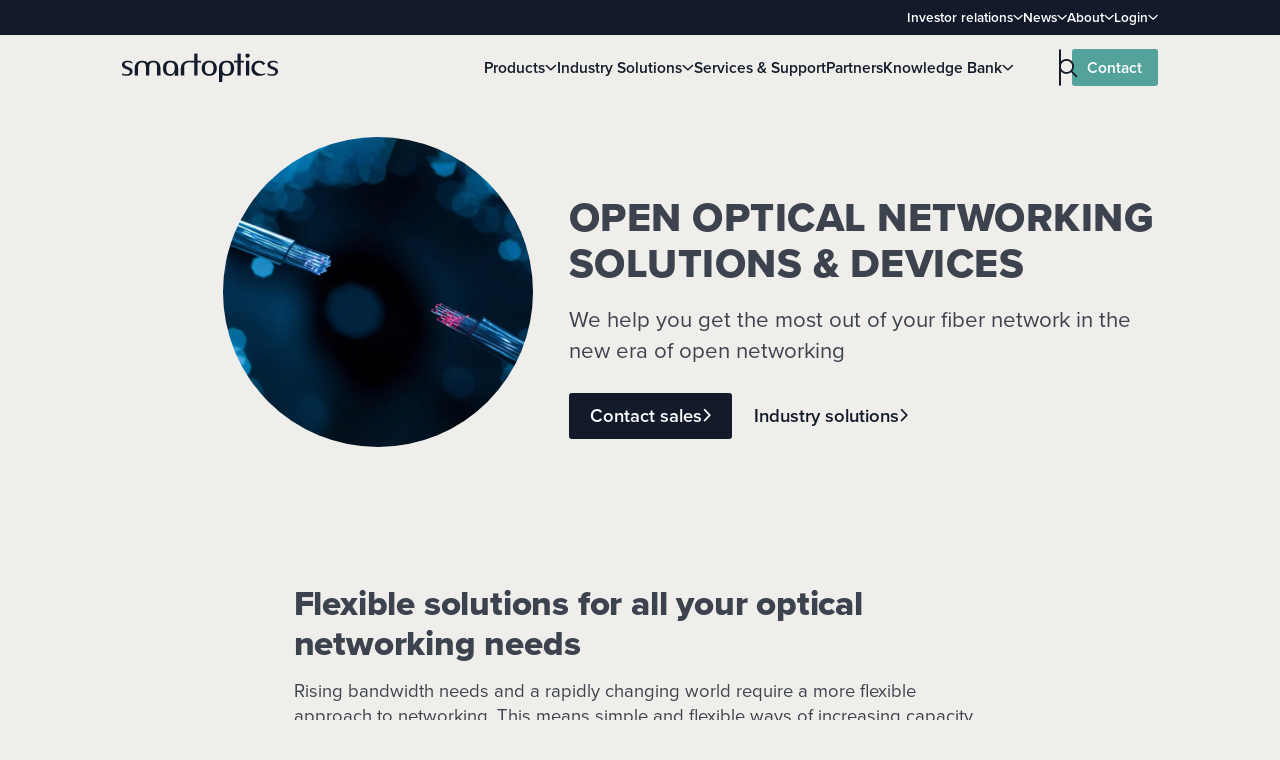

--- FILE ---
content_type: text/html; charset=UTF-8
request_url: https://smartoptics.com/products/
body_size: 28547
content:
<!DOCTYPE html>
<html lang="en-US">
	<head><meta charset="UTF-8"><script>if(navigator.userAgent.match(/MSIE|Internet Explorer/i)||navigator.userAgent.match(/Trident\/7\..*?rv:11/i)){var href=document.location.href;if(!href.match(/[?&]nowprocket/)){if(href.indexOf("?")==-1){if(href.indexOf("#")==-1){document.location.href=href+"?nowprocket=1"}else{document.location.href=href.replace("#","?nowprocket=1#")}}else{if(href.indexOf("#")==-1){document.location.href=href+"&nowprocket=1"}else{document.location.href=href.replace("#","&nowprocket=1#")}}}}</script><script>(()=>{class RocketLazyLoadScripts{constructor(){this.v="2.0.4",this.userEvents=["keydown","keyup","mousedown","mouseup","mousemove","mouseover","mouseout","touchmove","touchstart","touchend","touchcancel","wheel","click","dblclick","input"],this.attributeEvents=["onblur","onclick","oncontextmenu","ondblclick","onfocus","onmousedown","onmouseenter","onmouseleave","onmousemove","onmouseout","onmouseover","onmouseup","onmousewheel","onscroll","onsubmit"]}async t(){this.i(),this.o(),/iP(ad|hone)/.test(navigator.userAgent)&&this.h(),this.u(),this.l(this),this.m(),this.k(this),this.p(this),this._(),await Promise.all([this.R(),this.L()]),this.lastBreath=Date.now(),this.S(this),this.P(),this.D(),this.O(),this.M(),await this.C(this.delayedScripts.normal),await this.C(this.delayedScripts.defer),await this.C(this.delayedScripts.async),await this.T(),await this.F(),await this.j(),await this.A(),window.dispatchEvent(new Event("rocket-allScriptsLoaded")),this.everythingLoaded=!0,this.lastTouchEnd&&await new Promise(t=>setTimeout(t,500-Date.now()+this.lastTouchEnd)),this.I(),this.H(),this.U(),this.W()}i(){this.CSPIssue=sessionStorage.getItem("rocketCSPIssue"),document.addEventListener("securitypolicyviolation",t=>{this.CSPIssue||"script-src-elem"!==t.violatedDirective||"data"!==t.blockedURI||(this.CSPIssue=!0,sessionStorage.setItem("rocketCSPIssue",!0))},{isRocket:!0})}o(){window.addEventListener("pageshow",t=>{this.persisted=t.persisted,this.realWindowLoadedFired=!0},{isRocket:!0}),window.addEventListener("pagehide",()=>{this.onFirstUserAction=null},{isRocket:!0})}h(){let t;function e(e){t=e}window.addEventListener("touchstart",e,{isRocket:!0}),window.addEventListener("touchend",function i(o){o.changedTouches[0]&&t.changedTouches[0]&&Math.abs(o.changedTouches[0].pageX-t.changedTouches[0].pageX)<10&&Math.abs(o.changedTouches[0].pageY-t.changedTouches[0].pageY)<10&&o.timeStamp-t.timeStamp<200&&(window.removeEventListener("touchstart",e,{isRocket:!0}),window.removeEventListener("touchend",i,{isRocket:!0}),"INPUT"===o.target.tagName&&"text"===o.target.type||(o.target.dispatchEvent(new TouchEvent("touchend",{target:o.target,bubbles:!0})),o.target.dispatchEvent(new MouseEvent("mouseover",{target:o.target,bubbles:!0})),o.target.dispatchEvent(new PointerEvent("click",{target:o.target,bubbles:!0,cancelable:!0,detail:1,clientX:o.changedTouches[0].clientX,clientY:o.changedTouches[0].clientY})),event.preventDefault()))},{isRocket:!0})}q(t){this.userActionTriggered||("mousemove"!==t.type||this.firstMousemoveIgnored?"keyup"===t.type||"mouseover"===t.type||"mouseout"===t.type||(this.userActionTriggered=!0,this.onFirstUserAction&&this.onFirstUserAction()):this.firstMousemoveIgnored=!0),"click"===t.type&&t.preventDefault(),t.stopPropagation(),t.stopImmediatePropagation(),"touchstart"===this.lastEvent&&"touchend"===t.type&&(this.lastTouchEnd=Date.now()),"click"===t.type&&(this.lastTouchEnd=0),this.lastEvent=t.type,t.composedPath&&t.composedPath()[0].getRootNode()instanceof ShadowRoot&&(t.rocketTarget=t.composedPath()[0]),this.savedUserEvents.push(t)}u(){this.savedUserEvents=[],this.userEventHandler=this.q.bind(this),this.userEvents.forEach(t=>window.addEventListener(t,this.userEventHandler,{passive:!1,isRocket:!0})),document.addEventListener("visibilitychange",this.userEventHandler,{isRocket:!0})}U(){this.userEvents.forEach(t=>window.removeEventListener(t,this.userEventHandler,{passive:!1,isRocket:!0})),document.removeEventListener("visibilitychange",this.userEventHandler,{isRocket:!0}),this.savedUserEvents.forEach(t=>{(t.rocketTarget||t.target).dispatchEvent(new window[t.constructor.name](t.type,t))})}m(){const t="return false",e=Array.from(this.attributeEvents,t=>"data-rocket-"+t),i="["+this.attributeEvents.join("],[")+"]",o="[data-rocket-"+this.attributeEvents.join("],[data-rocket-")+"]",s=(e,i,o)=>{o&&o!==t&&(e.setAttribute("data-rocket-"+i,o),e["rocket"+i]=new Function("event",o),e.setAttribute(i,t))};new MutationObserver(t=>{for(const n of t)"attributes"===n.type&&(n.attributeName.startsWith("data-rocket-")||this.everythingLoaded?n.attributeName.startsWith("data-rocket-")&&this.everythingLoaded&&this.N(n.target,n.attributeName.substring(12)):s(n.target,n.attributeName,n.target.getAttribute(n.attributeName))),"childList"===n.type&&n.addedNodes.forEach(t=>{if(t.nodeType===Node.ELEMENT_NODE)if(this.everythingLoaded)for(const i of[t,...t.querySelectorAll(o)])for(const t of i.getAttributeNames())e.includes(t)&&this.N(i,t.substring(12));else for(const e of[t,...t.querySelectorAll(i)])for(const t of e.getAttributeNames())this.attributeEvents.includes(t)&&s(e,t,e.getAttribute(t))})}).observe(document,{subtree:!0,childList:!0,attributeFilter:[...this.attributeEvents,...e]})}I(){this.attributeEvents.forEach(t=>{document.querySelectorAll("[data-rocket-"+t+"]").forEach(e=>{this.N(e,t)})})}N(t,e){const i=t.getAttribute("data-rocket-"+e);i&&(t.setAttribute(e,i),t.removeAttribute("data-rocket-"+e))}k(t){Object.defineProperty(HTMLElement.prototype,"onclick",{get(){return this.rocketonclick||null},set(e){this.rocketonclick=e,this.setAttribute(t.everythingLoaded?"onclick":"data-rocket-onclick","this.rocketonclick(event)")}})}S(t){function e(e,i){let o=e[i];e[i]=null,Object.defineProperty(e,i,{get:()=>o,set(s){t.everythingLoaded?o=s:e["rocket"+i]=o=s}})}e(document,"onreadystatechange"),e(window,"onload"),e(window,"onpageshow");try{Object.defineProperty(document,"readyState",{get:()=>t.rocketReadyState,set(e){t.rocketReadyState=e},configurable:!0}),document.readyState="loading"}catch(t){console.log("WPRocket DJE readyState conflict, bypassing")}}l(t){this.originalAddEventListener=EventTarget.prototype.addEventListener,this.originalRemoveEventListener=EventTarget.prototype.removeEventListener,this.savedEventListeners=[],EventTarget.prototype.addEventListener=function(e,i,o){o&&o.isRocket||!t.B(e,this)&&!t.userEvents.includes(e)||t.B(e,this)&&!t.userActionTriggered||e.startsWith("rocket-")||t.everythingLoaded?t.originalAddEventListener.call(this,e,i,o):(t.savedEventListeners.push({target:this,remove:!1,type:e,func:i,options:o}),"mouseenter"!==e&&"mouseleave"!==e||t.originalAddEventListener.call(this,e,t.savedUserEvents.push,o))},EventTarget.prototype.removeEventListener=function(e,i,o){o&&o.isRocket||!t.B(e,this)&&!t.userEvents.includes(e)||t.B(e,this)&&!t.userActionTriggered||e.startsWith("rocket-")||t.everythingLoaded?t.originalRemoveEventListener.call(this,e,i,o):t.savedEventListeners.push({target:this,remove:!0,type:e,func:i,options:o})}}J(t,e){this.savedEventListeners=this.savedEventListeners.filter(i=>{let o=i.type,s=i.target||window;return e!==o||t!==s||(this.B(o,s)&&(i.type="rocket-"+o),this.$(i),!1)})}H(){EventTarget.prototype.addEventListener=this.originalAddEventListener,EventTarget.prototype.removeEventListener=this.originalRemoveEventListener,this.savedEventListeners.forEach(t=>this.$(t))}$(t){t.remove?this.originalRemoveEventListener.call(t.target,t.type,t.func,t.options):this.originalAddEventListener.call(t.target,t.type,t.func,t.options)}p(t){let e;function i(e){return t.everythingLoaded?e:e.split(" ").map(t=>"load"===t||t.startsWith("load.")?"rocket-jquery-load":t).join(" ")}function o(o){function s(e){const s=o.fn[e];o.fn[e]=o.fn.init.prototype[e]=function(){return this[0]===window&&t.userActionTriggered&&("string"==typeof arguments[0]||arguments[0]instanceof String?arguments[0]=i(arguments[0]):"object"==typeof arguments[0]&&Object.keys(arguments[0]).forEach(t=>{const e=arguments[0][t];delete arguments[0][t],arguments[0][i(t)]=e})),s.apply(this,arguments),this}}if(o&&o.fn&&!t.allJQueries.includes(o)){const e={DOMContentLoaded:[],"rocket-DOMContentLoaded":[]};for(const t in e)document.addEventListener(t,()=>{e[t].forEach(t=>t())},{isRocket:!0});o.fn.ready=o.fn.init.prototype.ready=function(i){function s(){parseInt(o.fn.jquery)>2?setTimeout(()=>i.bind(document)(o)):i.bind(document)(o)}return"function"==typeof i&&(t.realDomReadyFired?!t.userActionTriggered||t.fauxDomReadyFired?s():e["rocket-DOMContentLoaded"].push(s):e.DOMContentLoaded.push(s)),o([])},s("on"),s("one"),s("off"),t.allJQueries.push(o)}e=o}t.allJQueries=[],o(window.jQuery),Object.defineProperty(window,"jQuery",{get:()=>e,set(t){o(t)}})}P(){const t=new Map;document.write=document.writeln=function(e){const i=document.currentScript,o=document.createRange(),s=i.parentElement;let n=t.get(i);void 0===n&&(n=i.nextSibling,t.set(i,n));const c=document.createDocumentFragment();o.setStart(c,0),c.appendChild(o.createContextualFragment(e)),s.insertBefore(c,n)}}async R(){return new Promise(t=>{this.userActionTriggered?t():this.onFirstUserAction=t})}async L(){return new Promise(t=>{document.addEventListener("DOMContentLoaded",()=>{this.realDomReadyFired=!0,t()},{isRocket:!0})})}async j(){return this.realWindowLoadedFired?Promise.resolve():new Promise(t=>{window.addEventListener("load",t,{isRocket:!0})})}M(){this.pendingScripts=[];this.scriptsMutationObserver=new MutationObserver(t=>{for(const e of t)e.addedNodes.forEach(t=>{"SCRIPT"!==t.tagName||t.noModule||t.isWPRocket||this.pendingScripts.push({script:t,promise:new Promise(e=>{const i=()=>{const i=this.pendingScripts.findIndex(e=>e.script===t);i>=0&&this.pendingScripts.splice(i,1),e()};t.addEventListener("load",i,{isRocket:!0}),t.addEventListener("error",i,{isRocket:!0}),setTimeout(i,1e3)})})})}),this.scriptsMutationObserver.observe(document,{childList:!0,subtree:!0})}async F(){await this.X(),this.pendingScripts.length?(await this.pendingScripts[0].promise,await this.F()):this.scriptsMutationObserver.disconnect()}D(){this.delayedScripts={normal:[],async:[],defer:[]},document.querySelectorAll("script[type$=rocketlazyloadscript]").forEach(t=>{t.hasAttribute("data-rocket-src")?t.hasAttribute("async")&&!1!==t.async?this.delayedScripts.async.push(t):t.hasAttribute("defer")&&!1!==t.defer||"module"===t.getAttribute("data-rocket-type")?this.delayedScripts.defer.push(t):this.delayedScripts.normal.push(t):this.delayedScripts.normal.push(t)})}async _(){await this.L();let t=[];document.querySelectorAll("script[type$=rocketlazyloadscript][data-rocket-src]").forEach(e=>{let i=e.getAttribute("data-rocket-src");if(i&&!i.startsWith("data:")){i.startsWith("//")&&(i=location.protocol+i);try{const o=new URL(i).origin;o!==location.origin&&t.push({src:o,crossOrigin:e.crossOrigin||"module"===e.getAttribute("data-rocket-type")})}catch(t){}}}),t=[...new Map(t.map(t=>[JSON.stringify(t),t])).values()],this.Y(t,"preconnect")}async G(t){if(await this.K(),!0!==t.noModule||!("noModule"in HTMLScriptElement.prototype))return new Promise(e=>{let i;function o(){(i||t).setAttribute("data-rocket-status","executed"),e()}try{if(navigator.userAgent.includes("Firefox/")||""===navigator.vendor||this.CSPIssue)i=document.createElement("script"),[...t.attributes].forEach(t=>{let e=t.nodeName;"type"!==e&&("data-rocket-type"===e&&(e="type"),"data-rocket-src"===e&&(e="src"),i.setAttribute(e,t.nodeValue))}),t.text&&(i.text=t.text),t.nonce&&(i.nonce=t.nonce),i.hasAttribute("src")?(i.addEventListener("load",o,{isRocket:!0}),i.addEventListener("error",()=>{i.setAttribute("data-rocket-status","failed-network"),e()},{isRocket:!0}),setTimeout(()=>{i.isConnected||e()},1)):(i.text=t.text,o()),i.isWPRocket=!0,t.parentNode.replaceChild(i,t);else{const i=t.getAttribute("data-rocket-type"),s=t.getAttribute("data-rocket-src");i?(t.type=i,t.removeAttribute("data-rocket-type")):t.removeAttribute("type"),t.addEventListener("load",o,{isRocket:!0}),t.addEventListener("error",i=>{this.CSPIssue&&i.target.src.startsWith("data:")?(console.log("WPRocket: CSP fallback activated"),t.removeAttribute("src"),this.G(t).then(e)):(t.setAttribute("data-rocket-status","failed-network"),e())},{isRocket:!0}),s?(t.fetchPriority="high",t.removeAttribute("data-rocket-src"),t.src=s):t.src="data:text/javascript;base64,"+window.btoa(unescape(encodeURIComponent(t.text)))}}catch(i){t.setAttribute("data-rocket-status","failed-transform"),e()}});t.setAttribute("data-rocket-status","skipped")}async C(t){const e=t.shift();return e?(e.isConnected&&await this.G(e),this.C(t)):Promise.resolve()}O(){this.Y([...this.delayedScripts.normal,...this.delayedScripts.defer,...this.delayedScripts.async],"preload")}Y(t,e){this.trash=this.trash||[];let i=!0;var o=document.createDocumentFragment();t.forEach(t=>{const s=t.getAttribute&&t.getAttribute("data-rocket-src")||t.src;if(s&&!s.startsWith("data:")){const n=document.createElement("link");n.href=s,n.rel=e,"preconnect"!==e&&(n.as="script",n.fetchPriority=i?"high":"low"),t.getAttribute&&"module"===t.getAttribute("data-rocket-type")&&(n.crossOrigin=!0),t.crossOrigin&&(n.crossOrigin=t.crossOrigin),t.integrity&&(n.integrity=t.integrity),t.nonce&&(n.nonce=t.nonce),o.appendChild(n),this.trash.push(n),i=!1}}),document.head.appendChild(o)}W(){this.trash.forEach(t=>t.remove())}async T(){try{document.readyState="interactive"}catch(t){}this.fauxDomReadyFired=!0;try{await this.K(),this.J(document,"readystatechange"),document.dispatchEvent(new Event("rocket-readystatechange")),await this.K(),document.rocketonreadystatechange&&document.rocketonreadystatechange(),await this.K(),this.J(document,"DOMContentLoaded"),document.dispatchEvent(new Event("rocket-DOMContentLoaded")),await this.K(),this.J(window,"DOMContentLoaded"),window.dispatchEvent(new Event("rocket-DOMContentLoaded"))}catch(t){console.error(t)}}async A(){try{document.readyState="complete"}catch(t){}try{await this.K(),this.J(document,"readystatechange"),document.dispatchEvent(new Event("rocket-readystatechange")),await this.K(),document.rocketonreadystatechange&&document.rocketonreadystatechange(),await this.K(),this.J(window,"load"),window.dispatchEvent(new Event("rocket-load")),await this.K(),window.rocketonload&&window.rocketonload(),await this.K(),this.allJQueries.forEach(t=>t(window).trigger("rocket-jquery-load")),await this.K(),this.J(window,"pageshow");const t=new Event("rocket-pageshow");t.persisted=this.persisted,window.dispatchEvent(t),await this.K(),window.rocketonpageshow&&window.rocketonpageshow({persisted:this.persisted})}catch(t){console.error(t)}}async K(){Date.now()-this.lastBreath>45&&(await this.X(),this.lastBreath=Date.now())}async X(){return document.hidden?new Promise(t=>setTimeout(t)):new Promise(t=>requestAnimationFrame(t))}B(t,e){return e===document&&"readystatechange"===t||(e===document&&"DOMContentLoaded"===t||(e===window&&"DOMContentLoaded"===t||(e===window&&"load"===t||e===window&&"pageshow"===t)))}static run(){(new RocketLazyLoadScripts).t()}}RocketLazyLoadScripts.run()})();</script>
		
		<meta name="viewport" content="width=device-width, initial-scale=1, viewport-fit=cover">
		<meta name="format-detection" content="telephone=no">
					<meta name="theme-color" content="#131c2b">
				<meta name='robots' content='index, follow, max-image-preview:large, max-snippet:-1, max-video-preview:-1' />

	<!-- This site is optimized with the Yoast SEO plugin v26.7 - https://yoast.com/wordpress/plugins/seo/ -->
	<title>Products for open networking solutions | Smartoptics</title>
<link crossorigin data-rocket-preconnect href="https://www.gstatic.cn" rel="preconnect">
<link crossorigin data-rocket-preconnect href="https://js.usemessages.com" rel="preconnect">
<link crossorigin data-rocket-preconnect href="https://js.hs-analytics.net" rel="preconnect">
<link crossorigin data-rocket-preconnect href="https://js.hs-banner.com" rel="preconnect">
<link crossorigin data-rocket-preconnect href="https://js.hsadspixel.net" rel="preconnect">
<link crossorigin data-rocket-preconnect href="https://www.recaptcha.net" rel="preconnect">
<link crossorigin data-rocket-preconnect href="https://js.hsforms.net" rel="preconnect">
<link crossorigin data-rocket-preconnect href="https://js.hs-scripts.com" rel="preconnect">
<link crossorigin data-rocket-preload as="font" href="https://smartoptics.com/wp-content/themes/generation-theme/assets/css/fontawesome/webfonts/fa-light-300.woff2" rel="preload"><link rel="preload" data-rocket-preload as="image" imagesrcset="https://smartoptics.com/wp-content/uploads/2023/01/header-products-smartoptics-720x720-jpg.webp 720w, https://smartoptics.com/wp-content/uploads/2023/01/header-products-smartoptics-400x400-jpg.webp 400w, https://smartoptics.com/wp-content/uploads/2023/01/header-products-smartoptics-jpg.webp 1000w" imagesizes="(max-width: 720px) 100vw, 720px" fetchpriority="high">
	<meta name="description" content="Smartoptics deliver multiplexers and OADMs, transponders, muxponders and optical transceivers for open line networking solutions." />
	<link rel="canonical" href="https://smartoptics.com/products/" />
	<meta property="og:locale" content="en_US" />
	<meta property="og:type" content="article" />
	<meta property="og:title" content="Products for open networking solutions | Smartoptics" />
	<meta property="og:description" content="Smartoptics deliver multiplexers and OADMs, transponders, muxponders and optical transceivers for open line networking solutions." />
	<meta property="og:url" content="https://smartoptics.com/products/" />
	<meta property="og:site_name" content="Smartoptics" />
	<meta property="article:modified_time" content="2023-02-08T16:07:47+00:00" />
	<meta property="og:image" content="https://smartoptics.com/wp-content/uploads/2023/01/header-products-smartoptics.jpg" />
	<meta property="og:image:width" content="1000" />
	<meta property="og:image:height" content="1000" />
	<meta property="og:image:type" content="image/jpeg" />
	<meta name="twitter:card" content="summary_large_image" />
	<meta name="twitter:label1" content="Est. reading time" />
	<meta name="twitter:data1" content="33 minutes" />
	<script type="application/ld+json" class="yoast-schema-graph">{"@context":"https://schema.org","@graph":[{"@type":"WebPage","@id":"https://smartoptics.com/products/","url":"https://smartoptics.com/products/","name":"Products for open networking solutions | Smartoptics","isPartOf":{"@id":"https://smartoptics.com/#website"},"primaryImageOfPage":{"@id":"https://smartoptics.com/products/#primaryimage"},"image":{"@id":"https://smartoptics.com/products/#primaryimage"},"thumbnailUrl":"https://smartoptics.com/wp-content/uploads/2023/01/header-products-smartoptics.jpg","datePublished":"2022-10-17T10:16:17+00:00","dateModified":"2023-02-08T16:07:47+00:00","description":"Smartoptics deliver multiplexers and OADMs, transponders, muxponders and optical transceivers for open line networking solutions.","breadcrumb":{"@id":"https://smartoptics.com/products/#breadcrumb"},"inLanguage":"en-US","potentialAction":[{"@type":"ReadAction","target":["https://smartoptics.com/products/"]}]},{"@type":"ImageObject","inLanguage":"en-US","@id":"https://smartoptics.com/products/#primaryimage","url":"https://smartoptics.com/wp-content/uploads/2023/01/header-products-smartoptics.jpg","contentUrl":"https://smartoptics.com/wp-content/uploads/2023/01/header-products-smartoptics.jpg","width":1000,"height":1000},{"@type":"BreadcrumbList","@id":"https://smartoptics.com/products/#breadcrumb","itemListElement":[{"@type":"ListItem","position":1,"name":"Home","item":"https://smartoptics.com/"},{"@type":"ListItem","position":2,"name":"Products"}]},{"@type":"WebSite","@id":"https://smartoptics.com/#website","url":"https://smartoptics.com/","name":"https://smartoptics.com/","description":"Connecting people around the globe","publisher":{"@id":"https://smartoptics.com/#organization"},"potentialAction":[{"@type":"SearchAction","target":{"@type":"EntryPoint","urlTemplate":"https://smartoptics.com/?s={search_term_string}"},"query-input":{"@type":"PropertyValueSpecification","valueRequired":true,"valueName":"search_term_string"}}],"inLanguage":"en-US"},{"@type":"Organization","@id":"https://smartoptics.com/#organization","name":"https://smartoptics.com/","url":"https://smartoptics.com/","logo":{"@type":"ImageObject","inLanguage":"en-US","@id":"https://smartoptics.com/#/schema/logo/image/","url":"https://smartoptics.com/wp-content/uploads/2022/05/logo-dark.svg","contentUrl":"https://smartoptics.com/wp-content/uploads/2022/05/logo-dark.svg","caption":"https://smartoptics.com/"},"image":{"@id":"https://smartoptics.com/#/schema/logo/image/"}}]}</script>
	<!-- / Yoast SEO plugin. -->


<style id='classic-theme-styles-inline-css'>
/*! This file is auto-generated */
.wp-block-button__link{color:#fff;background-color:#32373c;border-radius:9999px;box-shadow:none;text-decoration:none;padding:calc(.667em + 2px) calc(1.333em + 2px);font-size:1.125em}.wp-block-file__button{background:#32373c;color:#fff;text-decoration:none}
</style>
<style id='global-styles-inline-css'>
:root{--wp--preset--aspect-ratio--square: 1;--wp--preset--aspect-ratio--4-3: 4/3;--wp--preset--aspect-ratio--3-4: 3/4;--wp--preset--aspect-ratio--3-2: 3/2;--wp--preset--aspect-ratio--2-3: 2/3;--wp--preset--aspect-ratio--16-9: 16/9;--wp--preset--aspect-ratio--9-16: 9/16;--wp--preset--color--black: #000000;--wp--preset--color--cyan-bluish-gray: #abb8c3;--wp--preset--color--white: #ffffff;--wp--preset--color--pale-pink: #f78da7;--wp--preset--color--vivid-red: #cf2e2e;--wp--preset--color--luminous-vivid-orange: #ff6900;--wp--preset--color--luminous-vivid-amber: #fcb900;--wp--preset--color--light-green-cyan: #7bdcb5;--wp--preset--color--vivid-green-cyan: #00d084;--wp--preset--color--pale-cyan-blue: #8ed1fc;--wp--preset--color--vivid-cyan-blue: #0693e3;--wp--preset--color--vivid-purple: #9b51e0;--wp--preset--gradient--vivid-cyan-blue-to-vivid-purple: linear-gradient(135deg,rgba(6,147,227,1) 0%,rgb(155,81,224) 100%);--wp--preset--gradient--light-green-cyan-to-vivid-green-cyan: linear-gradient(135deg,rgb(122,220,180) 0%,rgb(0,208,130) 100%);--wp--preset--gradient--luminous-vivid-amber-to-luminous-vivid-orange: linear-gradient(135deg,rgba(252,185,0,1) 0%,rgba(255,105,0,1) 100%);--wp--preset--gradient--luminous-vivid-orange-to-vivid-red: linear-gradient(135deg,rgba(255,105,0,1) 0%,rgb(207,46,46) 100%);--wp--preset--gradient--very-light-gray-to-cyan-bluish-gray: linear-gradient(135deg,rgb(238,238,238) 0%,rgb(169,184,195) 100%);--wp--preset--gradient--cool-to-warm-spectrum: linear-gradient(135deg,rgb(74,234,220) 0%,rgb(151,120,209) 20%,rgb(207,42,186) 40%,rgb(238,44,130) 60%,rgb(251,105,98) 80%,rgb(254,248,76) 100%);--wp--preset--gradient--blush-light-purple: linear-gradient(135deg,rgb(255,206,236) 0%,rgb(152,150,240) 100%);--wp--preset--gradient--blush-bordeaux: linear-gradient(135deg,rgb(254,205,165) 0%,rgb(254,45,45) 50%,rgb(107,0,62) 100%);--wp--preset--gradient--luminous-dusk: linear-gradient(135deg,rgb(255,203,112) 0%,rgb(199,81,192) 50%,rgb(65,88,208) 100%);--wp--preset--gradient--pale-ocean: linear-gradient(135deg,rgb(255,245,203) 0%,rgb(182,227,212) 50%,rgb(51,167,181) 100%);--wp--preset--gradient--electric-grass: linear-gradient(135deg,rgb(202,248,128) 0%,rgb(113,206,126) 100%);--wp--preset--gradient--midnight: linear-gradient(135deg,rgb(2,3,129) 0%,rgb(40,116,252) 100%);--wp--preset--font-size--small: 13px;--wp--preset--font-size--medium: 20px;--wp--preset--font-size--large: 36px;--wp--preset--font-size--x-large: 42px;--wp--preset--spacing--20: 0.44rem;--wp--preset--spacing--30: 0.67rem;--wp--preset--spacing--40: 1rem;--wp--preset--spacing--50: 1.5rem;--wp--preset--spacing--60: 2.25rem;--wp--preset--spacing--70: 3.38rem;--wp--preset--spacing--80: 5.06rem;--wp--preset--shadow--natural: 6px 6px 9px rgba(0, 0, 0, 0.2);--wp--preset--shadow--deep: 12px 12px 50px rgba(0, 0, 0, 0.4);--wp--preset--shadow--sharp: 6px 6px 0px rgba(0, 0, 0, 0.2);--wp--preset--shadow--outlined: 6px 6px 0px -3px rgba(255, 255, 255, 1), 6px 6px rgba(0, 0, 0, 1);--wp--preset--shadow--crisp: 6px 6px 0px rgba(0, 0, 0, 1);}:where(.is-layout-flex){gap: 0.5em;}:where(.is-layout-grid){gap: 0.5em;}body .is-layout-flex{display: flex;}.is-layout-flex{flex-wrap: wrap;align-items: center;}.is-layout-flex > :is(*, div){margin: 0;}body .is-layout-grid{display: grid;}.is-layout-grid > :is(*, div){margin: 0;}:where(.wp-block-columns.is-layout-flex){gap: 2em;}:where(.wp-block-columns.is-layout-grid){gap: 2em;}:where(.wp-block-post-template.is-layout-flex){gap: 1.25em;}:where(.wp-block-post-template.is-layout-grid){gap: 1.25em;}.has-black-color{color: var(--wp--preset--color--black) !important;}.has-cyan-bluish-gray-color{color: var(--wp--preset--color--cyan-bluish-gray) !important;}.has-white-color{color: var(--wp--preset--color--white) !important;}.has-pale-pink-color{color: var(--wp--preset--color--pale-pink) !important;}.has-vivid-red-color{color: var(--wp--preset--color--vivid-red) !important;}.has-luminous-vivid-orange-color{color: var(--wp--preset--color--luminous-vivid-orange) !important;}.has-luminous-vivid-amber-color{color: var(--wp--preset--color--luminous-vivid-amber) !important;}.has-light-green-cyan-color{color: var(--wp--preset--color--light-green-cyan) !important;}.has-vivid-green-cyan-color{color: var(--wp--preset--color--vivid-green-cyan) !important;}.has-pale-cyan-blue-color{color: var(--wp--preset--color--pale-cyan-blue) !important;}.has-vivid-cyan-blue-color{color: var(--wp--preset--color--vivid-cyan-blue) !important;}.has-vivid-purple-color{color: var(--wp--preset--color--vivid-purple) !important;}.has-black-background-color{background-color: var(--wp--preset--color--black) !important;}.has-cyan-bluish-gray-background-color{background-color: var(--wp--preset--color--cyan-bluish-gray) !important;}.has-white-background-color{background-color: var(--wp--preset--color--white) !important;}.has-pale-pink-background-color{background-color: var(--wp--preset--color--pale-pink) !important;}.has-vivid-red-background-color{background-color: var(--wp--preset--color--vivid-red) !important;}.has-luminous-vivid-orange-background-color{background-color: var(--wp--preset--color--luminous-vivid-orange) !important;}.has-luminous-vivid-amber-background-color{background-color: var(--wp--preset--color--luminous-vivid-amber) !important;}.has-light-green-cyan-background-color{background-color: var(--wp--preset--color--light-green-cyan) !important;}.has-vivid-green-cyan-background-color{background-color: var(--wp--preset--color--vivid-green-cyan) !important;}.has-pale-cyan-blue-background-color{background-color: var(--wp--preset--color--pale-cyan-blue) !important;}.has-vivid-cyan-blue-background-color{background-color: var(--wp--preset--color--vivid-cyan-blue) !important;}.has-vivid-purple-background-color{background-color: var(--wp--preset--color--vivid-purple) !important;}.has-black-border-color{border-color: var(--wp--preset--color--black) !important;}.has-cyan-bluish-gray-border-color{border-color: var(--wp--preset--color--cyan-bluish-gray) !important;}.has-white-border-color{border-color: var(--wp--preset--color--white) !important;}.has-pale-pink-border-color{border-color: var(--wp--preset--color--pale-pink) !important;}.has-vivid-red-border-color{border-color: var(--wp--preset--color--vivid-red) !important;}.has-luminous-vivid-orange-border-color{border-color: var(--wp--preset--color--luminous-vivid-orange) !important;}.has-luminous-vivid-amber-border-color{border-color: var(--wp--preset--color--luminous-vivid-amber) !important;}.has-light-green-cyan-border-color{border-color: var(--wp--preset--color--light-green-cyan) !important;}.has-vivid-green-cyan-border-color{border-color: var(--wp--preset--color--vivid-green-cyan) !important;}.has-pale-cyan-blue-border-color{border-color: var(--wp--preset--color--pale-cyan-blue) !important;}.has-vivid-cyan-blue-border-color{border-color: var(--wp--preset--color--vivid-cyan-blue) !important;}.has-vivid-purple-border-color{border-color: var(--wp--preset--color--vivid-purple) !important;}.has-vivid-cyan-blue-to-vivid-purple-gradient-background{background: var(--wp--preset--gradient--vivid-cyan-blue-to-vivid-purple) !important;}.has-light-green-cyan-to-vivid-green-cyan-gradient-background{background: var(--wp--preset--gradient--light-green-cyan-to-vivid-green-cyan) !important;}.has-luminous-vivid-amber-to-luminous-vivid-orange-gradient-background{background: var(--wp--preset--gradient--luminous-vivid-amber-to-luminous-vivid-orange) !important;}.has-luminous-vivid-orange-to-vivid-red-gradient-background{background: var(--wp--preset--gradient--luminous-vivid-orange-to-vivid-red) !important;}.has-very-light-gray-to-cyan-bluish-gray-gradient-background{background: var(--wp--preset--gradient--very-light-gray-to-cyan-bluish-gray) !important;}.has-cool-to-warm-spectrum-gradient-background{background: var(--wp--preset--gradient--cool-to-warm-spectrum) !important;}.has-blush-light-purple-gradient-background{background: var(--wp--preset--gradient--blush-light-purple) !important;}.has-blush-bordeaux-gradient-background{background: var(--wp--preset--gradient--blush-bordeaux) !important;}.has-luminous-dusk-gradient-background{background: var(--wp--preset--gradient--luminous-dusk) !important;}.has-pale-ocean-gradient-background{background: var(--wp--preset--gradient--pale-ocean) !important;}.has-electric-grass-gradient-background{background: var(--wp--preset--gradient--electric-grass) !important;}.has-midnight-gradient-background{background: var(--wp--preset--gradient--midnight) !important;}.has-small-font-size{font-size: var(--wp--preset--font-size--small) !important;}.has-medium-font-size{font-size: var(--wp--preset--font-size--medium) !important;}.has-large-font-size{font-size: var(--wp--preset--font-size--large) !important;}.has-x-large-font-size{font-size: var(--wp--preset--font-size--x-large) !important;}
:where(.wp-block-post-template.is-layout-flex){gap: 1.25em;}:where(.wp-block-post-template.is-layout-grid){gap: 1.25em;}
:where(.wp-block-columns.is-layout-flex){gap: 2em;}:where(.wp-block-columns.is-layout-grid){gap: 2em;}
:root :where(.wp-block-pullquote){font-size: 1.5em;line-height: 1.6;}
</style>
<link data-minify="1" rel='stylesheet' id='g-security-admin-bar-css' href='https://smartoptics.com/wp-content/cache/min/1/wp-content/plugins/g-security/dist/frontend/app.css?ver=1764690474' media='all' />
<link rel='stylesheet' id='gt-career-css' href='https://smartoptics.com/wp-content/plugins/gt-career/assets/css/frontend/application.min.css?ver=1.0.0' media='all' />
<link rel='stylesheet' id='gt-cision-smartoptics-addon-css' href='https://smartoptics.com/wp-content/plugins/gt-cision-smartoptics-addon/dist/frontend/app.css?id=68b329da9893e34099c7d8ad5cb9c940' media='all' />
<link rel='stylesheet' id='gt-cision-css' href='https://smartoptics.com/wp-content/plugins/gt-cision/assets/css/frontend/application.min.css?ver=2.1.0' media='all' />
<link rel='stylesheet' id='gt-faq-css' href='https://smartoptics.com/wp-content/plugins/gt-faq-5.2.3/assets/css/frontend/application.min.css?ver=5.2.3' media='all' />
<link rel='stylesheet' id='gt-files-css' href='https://smartoptics.com/wp-content/plugins/gt-files/assets/css/frontend/application.min.css?ver=3.7.0' media='all' />
<link rel='stylesheet' id='gt-products-css' href='https://smartoptics.com/wp-content/plugins/gt-products-2.0.3/assets/css/frontend/application.min.css?ver=2.0.3' media='all' />
<link rel='stylesheet' id='gt-smartoptics-css' href='https://smartoptics.com/wp-content/plugins/gt-smartoptics/assets/css/frontend/application.min.css?ver=1.3.0' media='all' />
<link rel='stylesheet' id='smartoptics-cookie-notice-css' href='https://smartoptics.com/wp-content/plugins/smartoptics-cookie-notice/assets/css/frontend/application.min.css?ver=1.1.0' media='all' />
<link rel='stylesheet' id='smartoptics-manuals-css' href='https://smartoptics.com/wp-content/plugins/smartoptics-manuals/dist/frontend/app.css?id=68b329da9893e34099c7d8ad5cb9c940' media='all' />
<link rel='stylesheet' id='smartoptics-product-add-on-css' href='https://smartoptics.com/wp-content/plugins/smartoptics-product-add-on/dist/frontend/app.css?id=68b329da9893e34099c7d8ad5cb9c940' media='all' />
<link data-minify="1" rel='stylesheet' id='fontawesome-css' href='https://smartoptics.com/wp-content/cache/min/1/wp-content/themes/generation-theme/assets/css/fontawesome/css/all.min.css?ver=1764690474' media='all' />
<link rel='stylesheet' id='generation-css' href='https://smartoptics.com/wp-content/themes/generation-theme/assets/css/frontend/app.min.css?ver=2.12.29' media='all' />
<link data-minify="1" rel='stylesheet' id='gt-css-css' href='https://smartoptics.com/wp-content/cache/min/1/wp-content/cache/gt-code/app.css?ver=1764690474' media='all' />
<link rel='stylesheet' id='generation-theme-child-css' href='https://smartoptics.com/wp-content/themes/generation-theme-child/assets/css/frontend/app.min.css?ver=1.4.15' media='all' />
<link rel="icon" href="https://smartoptics.com/wp-content/uploads/2022/06/cropped-dark-favicon.png" sizes="32x32" class="dark-scheme-icon" /><link rel="icon" href="https://smartoptics.com/wp-content/uploads/2022/06/cropped-dark-favicon.png" sizes="192x192" class="dark-scheme-icon" /><link rel="apple-touch-icon-precomposed" href="https://smartoptics.com/wp-content/uploads/2022/06/cropped-dark-favicon.png" class="dark-scheme-icon" /><meta name="msapplication-TileImage" content="https://smartoptics.com/wp-content/uploads/2022/06/cropped-dark-favicon.png" class="dark-scheme-icon" /><link data-minify="1" rel="stylesheet" href="https://smartoptics.com/wp-content/cache/min/1/bpu8vaf.css?ver=1764690474">
<!-- Google Tag Manager -->
<script type="rocketlazyloadscript">(function(w,d,s,l,i){w[l]=w[l]||[];w[l].push({'gtm.start':
new Date().getTime(),event:'gtm.js'});var f=d.getElementsByTagName(s)[0],
j=d.createElement(s),dl=l!='dataLayer'?'&l='+l:'';j.async=true;j.src=
'https://www.googletagmanager.com/gtm.js?id='+i+dl;f.parentNode.insertBefore(j,f);
})(window,document,'script','dataLayer','GTM-TZS6R95');</script>
<!-- End Google Tag Manager --><link rel="icon" href="https://smartoptics.com/wp-content/uploads/2022/06/cropped-favicon-32x32.png" sizes="32x32" />
<link rel="icon" href="https://smartoptics.com/wp-content/uploads/2022/06/cropped-favicon-192x192.png" sizes="192x192" />
<link rel="apple-touch-icon" href="https://smartoptics.com/wp-content/uploads/2022/06/cropped-favicon-180x180.png" />
<meta name="msapplication-TileImage" content="https://smartoptics.com/wp-content/uploads/2022/06/cropped-favicon-270x270.png" />
<style>.gt-section-6{background-color:var(--colors-dark-blue);}.gt-section-8{background-color:var(--colors-off-white);}.gt-section-9{background-color:var(--colors-off-white);}.gt-section-11{background-color:var(--colors-dark-blue);}.gt-section-12{background-color:var(--colors-white);}.gt-section-13{background-color:var(--colors-dark-blue);}</style><noscript><style id="rocket-lazyload-nojs-css">.rll-youtube-player, [data-lazy-src]{display:none !important;}</style></noscript>	<style id="rocket-lazyrender-inline-css">[data-wpr-lazyrender] {content-visibility: auto;}</style><meta name="generator" content="WP Rocket 3.19.4" data-wpr-features="wpr_delay_js wpr_defer_js wpr_minify_js wpr_lazyload_images wpr_lazyload_iframes wpr_preconnect_external_domains wpr_auto_preload_fonts wpr_automatic_lazy_rendering wpr_oci wpr_minify_css wpr_desktop" /></head>
	<body class="wp-singular page-template-default page page-id-2493 page-parent wp-custom-logo wp-theme-generation-theme wp-child-theme-generation-theme-child gt-menu-dark">
		
		<!-- Google Tag Manager (noscript) -->
<noscript><iframe src="https://www.googletagmanager.com/ns.html?id=GTM-TZS6R95"
height="0" width="0" style="display:none;visibility:hidden"></iframe></noscript>
<!-- End Google Tag Manager (noscript) -->
		<header  id="header">
			<section  class="gt-section gt-section-1 gt-header"><div  class="gt-row gt-row-1 gt-top-nav"><div class="row"><div class="gt-column gt-column-1 col-md-12">	<div class="gt-column-inner">
	<nav class="gt-module gt-module-menu gt-module-menu-1" aria-label="Top menu"><div class="menu-top-menu-container"><ul id="menu-top-menu" class="menu"><li id="menu-item-6168" class="menu-item menu-item-type-post_type menu-item-object-page menu-item-has-children menu-item-6168"><a href="https://smartoptics.com/investor-relations/">Investor relations</a>
<ul class="sub-menu">
	<li id="menu-item-2145" class="menu-item menu-item-type-post_type menu-item-object-page menu-item-2145"><a href="https://smartoptics.com/investor-relations/press-releases/">Press Releases</a></li>
	<li id="menu-item-6169" class="menu-item menu-item-type-post_type menu-item-object-page menu-item-6169"><a href="https://smartoptics.com/investor-relations/financial-reports/">Financial Reports</a></li>
</ul>
</li>
<li id="menu-item-4714" class="menu-item menu-item-type-post_type menu-item-object-page menu-item-has-children menu-item-4714"><a href="https://smartoptics.com/news/">News</a>
<ul class="sub-menu">
	<li id="menu-item-4711" class="menu-item menu-item-type-post_type menu-item-object-page menu-item-4711"><a href="https://smartoptics.com/news/">News</a></li>
	<li id="menu-item-8621" class="menu-item menu-item-type-post_type menu-item-object-page menu-item-8621"><a href="https://smartoptics.com/events-meet-smartoptics-at/">Exhibitions &#038; Events</a></li>
	<li id="menu-item-4713" class="menu-item menu-item-type-post_type menu-item-object-page menu-item-4713"><a href="https://smartoptics.com/investor-relations/press-releases/">Press Releases</a></li>
</ul>
</li>
<li id="menu-item-2147" class="menu-item menu-item-type-post_type menu-item-object-page menu-item-has-children menu-item-2147"><a href="https://smartoptics.com/about/">About</a>
<ul class="sub-menu">
	<li id="menu-item-2453" class="menu-item menu-item-type-post_type menu-item-object-page menu-item-2453"><a href="https://smartoptics.com/careers/">Careers</a></li>
</ul>
</li>
<li id="menu-item-871" class="menu-item menu-item-type-custom menu-item-object-custom menu-item-has-children menu-item-871"><a href="#">Login</a>
<ul class="sub-menu">
	<li id="menu-item-873" class="menu-item menu-item-type-custom menu-item-object-custom menu-item-873"><a target="_blank" rel="noopener noreferrer" href="https://support.smartoptics.com/support/home">Ticket System</a></li>
	<li id="menu-item-7539" class="menu-item menu-item-type-custom menu-item-object-custom menu-item-7539"><a href="https://services.smartoptics.com/home">Services Portal</a></li>
	<li id="menu-item-7484" class="menu-item menu-item-type-custom menu-item-object-custom menu-item-7484"><a target="_blank" rel="noopener noreferrer" href="https://training.smartoptics.com/">Training Portal</a></li>
	<li id="menu-item-872" class="menu-item menu-item-type-custom menu-item-object-custom menu-item-872"><a target="_blank" rel="noopener noreferrer" href="https://portal.smartoptics.com/#closedlogin">Sales Portal</a></li>
</ul>
</li>
</ul></div></nav>	</div>
</div></div></div><div  class="gt-row gt-row-2 gt-main-nav"><div class="row"><div class="gt-column gt-column-2 col-md-2">	<div class="gt-column-inner">
	<div class="gt-module gt-module-image gt-module-image-1 gt-logo gt-has-overlay-link"><a href="https://smartoptics.com" class="gt-overlay-link"></a><?xml version="1.0" encoding="UTF-8"?> <svg xmlns="http://www.w3.org/2000/svg" width="180" height="34" viewBox="0 0 180 34" fill="none"><g clip-path="url(#0hqx22dlwa)" fill="#fff"><path d="M10.463 17.49a8.12 8.12 0 0 0-1.693-1.025 44.98 44.98 0 0 0-1.877-.805c-.492-.205-.968-.405-1.426-.599a6.57 6.57 0 0 1-1.223-.667 3.514 3.514 0 0 1-.855-.822c-.212-.296-.318-.65-.318-1.06 0-.389.1-.725.302-1.01.201-.285.458-.525.771-.719a3.81 3.81 0 0 1 1.09-.444 5.19 5.19 0 0 1 1.257-.155c.738.07 1.375.166 1.912.29a7.673 7.673 0 0 1 1.408.462c.402.183.754.376 1.056.581.302.206.587.41.855.615 0-.342.005-.678.017-1.008a6.653 6.653 0 0 0-.084-1.177c-.448-.27-.862-.501-1.243-.694a6.293 6.293 0 0 0-1.209-.456 8.28 8.28 0 0 0-1.377-.237 18.648 18.648 0 0 0-1.679-.068c-.806 0-1.58.103-2.318.308a6.374 6.374 0 0 0-1.964.905 4.614 4.614 0 0 0-1.361 1.451A3.694 3.694 0 0 0 0 13.07c0 .843.157 1.555.471 2.136a4.68 4.68 0 0 0 1.227 1.468 7.631 7.631 0 0 0 1.7 1.008c.628.274 1.268.524 1.918.752.494.181.965.364 1.414.546a6.31 6.31 0 0 1 1.194.633c.347.238.628.512.841.82.214.306.32.666.32 1.075 0 .455-.1.853-.303 1.195a2.687 2.687 0 0 1-.841.872c-.36.24-.768.421-1.228.547-.46.125-.948.187-1.463.187-1.078.047-2.015-.021-2.81-.205-.797-.183-1.61-.57-2.44-1.162l.302 2.332c.918.276 1.82.47 2.703.586.884.114 1.752.183 2.603.206.761 0 1.533-.097 2.317-.29a6.782 6.782 0 0 0 2.115-.908 4.897 4.897 0 0 0 1.529-1.592c.391-.65.587-1.42.587-2.31 0-.799-.157-1.477-.47-2.036a4.835 4.835 0 0 0-1.223-1.438zM42.44 10.939c-.665-.777-1.529-1.377-2.59-1.8-1.06-.424-2.347-.636-3.858-.636-1.423 0-2.67.223-3.741.668a7.005 7.005 0 0 0-2.692 1.943c-.655-.803-1.512-1.417-2.574-1.843-1.06-.424-2.358-.637-3.892-.637-2.732 0-4.825.806-6.28 2.42-1.457 1.613-2.184 3.816-2.184 6.606v8.076h3.868V16.6c0-1.142.113-2.103.34-2.88.228-.777.551-1.395.971-1.852a3.384 3.384 0 0 1 1.515-.962 5.896 5.896 0 0 1 1.942-.24c.703-.022 1.32.063 1.855.258.534.194.982.52 1.345.978.362.457.64 1.063.834 1.818.193.754.29 1.691.29 2.812v9.203h3.869v-7.69c0-.595-.011-.983-.032-1.167a3.666 3.666 0 0 1-.033-.41c0-1.143.113-2.104.341-2.88.226-.777.55-1.396.97-1.853a3.373 3.373 0 0 1 1.515-.959 5.9 5.9 0 0 1 1.942-.24c.703-.023 1.327.063 1.872.256.545.195.999.52 1.362.977.362.457.636 1.07.817 1.835.181.766.273 1.72.273 2.863v9.268h3.869v-8.21c0-1.395-.153-2.647-.458-3.756-.304-1.109-.79-2.053-1.456-2.831zM62.613 10.874c-.713-.76-1.627-1.346-2.742-1.756-1.116-.41-2.466-.615-4.052-.615-1.517 0-2.805.205-3.862.616-1.058.41-1.932.996-2.621 1.759-.69.762-1.207 1.683-1.552 2.762-.345 1.08-.541 2.3-.586 3.66.045 1.36.24 2.58.586 3.659.345 1.079.863 1.999 1.554 2.761.69.762 1.565 1.343 2.623 1.743 1.058.399 2.348.598 3.867.598.507 0 .984-.057 1.433-.172a3.896 3.896 0 0 0 1.26-.577c.39-.27.776-.64 1.156-1.109.38-.469.766-1.067 1.157-1.795l-.066 3.518v.106h4.018v-8.747c-.046-1.359-.242-2.576-.587-3.653s-.873-1.997-1.586-2.758zm-1.78 5.862c0 2.346-.444 4.151-1.331 5.418-.888 1.266-2.058 1.876-3.51 1.829a5.94 5.94 0 0 1-1.972-.246 3.43 3.43 0 0 1-1.539-.986c-.426-.469-.754-1.1-.985-1.9-.23-.796-.346-1.78-.346-2.954v-1.231c0-1.173.116-2.157.346-2.955.23-.797.56-1.43.985-1.9.426-.469.94-.796 1.539-.985a5.927 5.927 0 0 1 1.972-.245 5.641 5.641 0 0 1 1.97.263 3.58 3.58 0 0 1 1.54 1.003c.426.47.755 1.097.986 1.882.23.785.346 1.764.346 2.937v.07zM87.181.03h-3.713v8.467h-3.932v.001c-.246-.021-.6-.008-.867-.008h-.74c-3.204 0-5.85.94-7.533 2.543-1.684 1.604-2.525 3.793-2.525 6.569v8.152h3.84V16.23c0-1.139.174-2.089.522-2.852.347-.762 1.047-1.44 1.607-1.897.56-.456 1.21-.641 1.904-.835a6.906 6.906 0 0 1 2.084-.256c.269 0 .55.008.84.022.29.014.784.067 1.184.104.31.028 1.096.028 1.096.028l2.52-.027v15.238h3.713V10.515h3.899V8.497h-3.899V.03zM107.315 11.195c-.69-.81-1.564-1.46-2.62-1.953-1.058-.492-2.346-.74-3.862-.74-1.588 0-2.944.248-4.07.74-1.127.492-2.047 1.143-2.76 1.953a7.897 7.897 0 0 0-1.586 2.797 11.313 11.313 0 0 0-.551 3.307c.045 1.173.24 2.287.585 3.343a7.894 7.894 0 0 0 1.587 2.797c.713.81 1.627 1.449 2.742 1.918 1.115.469 2.465.703 4.053.703 1.516 0 2.81-.234 3.879-.703 1.069-.47 1.949-1.096 2.639-1.883.689-.785 1.2-1.712 1.534-2.779a13.03 13.03 0 0 0 .569-3.396 12.16 12.16 0 0 0-.586-3.307 8.208 8.208 0 0 0-1.553-2.797zm-1.813 6.702c0 1.173-.116 2.159-.347 2.955-.23.798-.559 1.43-.985 1.9a3.44 3.44 0 0 1-1.54.985 5.903 5.903 0 0 1-1.971.246 5.619 5.619 0 0 1-1.97-.264c-.601-.199-1.114-.533-1.54-1.002-.427-.47-.755-1.097-.985-1.882-.231-.785-.347-1.765-.347-2.938v-1.231c0-1.173.116-2.152.347-2.938.23-.784.558-1.412.985-1.88.426-.47.939-.804 1.54-1.004a5.636 5.636 0 0 1 1.97-.264 5.931 5.931 0 0 1 1.971.246 3.44 3.44 0 0 1 1.54.986c.426.469.755 1.102.985 1.9.231.797.347 1.781.347 2.954v1.231zM127.304 10.88c-.692-.763-1.568-1.35-2.628-1.76-1.062-.412-2.352-.617-3.874-.617-1.59 0-2.944.205-4.064.616-1.118.41-2.029.998-2.732 1.76-.703.764-1.227 1.686-1.573 2.765-.346 1.08-.542 2.3-.588 3.66v15.88h3.956l.035-8.096c.67.33 1.402.577 2.199.74.797.166 1.714.247 2.755.247 1.523 0 2.815-.2 3.878-.598 1.063-.4 1.94-.98 2.632-1.744.693-.763 1.212-1.684 1.559-2.763.346-1.08.544-2.3.59-3.663-.046-1.361-.242-2.582-.589-3.663-.347-1.08-.864-2.001-1.556-2.764zm-1.812 7.025c0 1.174-.116 2.16-.349 2.958-.233.798-.564 1.431-.993 1.9-.43.47-.947.8-1.551.987a6.015 6.015 0 0 1-1.986.246 5.72 5.72 0 0 1-1.987-.264 3.585 3.585 0 0 1-1.549-1.003c-.431-.47-.761-1.098-.994-1.883-.233-.786-.348-1.767-.348-2.941v-1.232c0-1.174.115-2.154.348-2.94.233-.786.563-1.413.994-1.883.429-.47.946-.804 1.549-1.004a5.719 5.719 0 0 1 1.987-.264 6.005 6.005 0 0 1 1.986.246 3.47 3.47 0 0 1 1.551.986c.429.47.76 1.104.993 1.902.233.798.349 1.783.349 2.957v1.232zM136.982 0h-3.717v8.476h-3.939v2.021h3.939v15.257h3.717V10.497h3.903v-2.02h-3.903V0zM146.865 8.477h-3.846v17.269h3.846V8.476zM144.861.065c-.693 0-1.281.253-1.762.756-.48.503-.72 1.11-.72 1.82s.239 1.317.72 1.82a2.346 2.346 0 0 0 1.762.755c.29 0 .586-.068.89-.206.301-.136.574-.326.821-.566.246-.24.442-.515.587-.824.145-.31.219-.635.219-.98a2.51 2.51 0 0 0-.739-1.819 2.398 2.398 0 0 0-1.778-.756zM160.239 23.93c-1.458-.152-2.706-.522-3.742-1.115-1.039-.59-1.858-1.309-2.462-2.155-.604-.847-.951-1.663-1.042-2.453-.16-1.297-.12-2.399.119-3.303.239-.904.61-1.64 1.111-2.208a5.097 5.097 0 0 1 1.761-1.304 7.39 7.39 0 0 1 2.102-.592c.66 0 1.219.058 1.675.174.456.116.855.302 1.197.557.341.254.648.58.922.974.272.393.57.858.889 1.39.639-.556 1.122-.944 1.454-1.165.329-.22.568-.359.716-.417.149-.058.218-.08.205-.07-.012.012-.04-.028-.084-.121-.252-.533-.707-1.113-1.368-1.74-.661-.624-1.63-1.146-2.906-1.564-1.641-.393-3.156-.44-4.546-.138-1.39.3-2.598.851-3.623 1.651-1.026.8-1.83 1.815-2.411 3.043-.582 1.229-.872 2.585-.872 4.069 0 1.252.205 2.411.615 3.477a7.937 7.937 0 0 0 1.744 2.747 8.015 8.015 0 0 0 2.667 1.792c1.025.428 2.154.631 3.385.608 1.07-.024 1.976-.087 2.717-.19a13.428 13.428 0 0 0 1.931-.4 11.503 11.503 0 0 0 1.47-.54c.432-.197.889-.399 1.367-.608l-.068-1.114c-1.823.627-3.464.865-4.923.714zM179.531 18.942a4.83 4.83 0 0 0-1.222-1.434 8.103 8.103 0 0 0-1.689-1.025 44.46 44.46 0 0 0-1.874-.803c-.491-.205-.966-.403-1.423-.598a6.593 6.593 0 0 1-1.221-.665 3.508 3.508 0 0 1-.854-.82 1.777 1.777 0 0 1-.317-1.06c0-.387.1-.723.302-1.007.2-.284.457-.524.769-.718.312-.193.674-.34 1.088-.443.412-.103.83-.155 1.255-.155.736.07 1.372.166 1.908.29a7.633 7.633 0 0 1 1.406.46c.402.183.752.376 1.054.581.301.205.586.409.854.613 0-.341.005-.676.017-1.006a6.59 6.59 0 0 0-.085-1.174c-.446-.27-.859-.5-1.24-.693a6.233 6.233 0 0 0-1.207-.455 8.23 8.23 0 0 0-1.375-.237 18.7 18.7 0 0 0-1.675-.068c-.805 0-1.576.103-2.313.308a6.362 6.362 0 0 0-1.961.903 4.603 4.603 0 0 0-1.358 1.449 3.68 3.68 0 0 0-.503 1.909c0 .841.156 1.552.47 2.132.313.58.721 1.068 1.224 1.466a7.637 7.637 0 0 0 1.697 1.005c.627.273 1.266.523 1.915.75.493.181.963.364 1.411.546a6.24 6.24 0 0 1 1.191.631c.347.238.627.511.84.818.213.306.32.665.32 1.074 0 .455-.101.851-.303 1.193-.201.34-.481.631-.839.869a4.14 4.14 0 0 1-1.226.546 5.525 5.525 0 0 1-1.461.187c-1.075.047-2.01-.021-2.805-.204-.795-.183-1.606-.57-2.434-1.16l.302 2.327c.915.276 1.815.47 2.697.586a25.91 25.91 0 0 0 2.599.205c.758 0 1.529-.097 2.311-.29a6.748 6.748 0 0 0 2.111-.906 4.88 4.88 0 0 0 1.526-1.588c.39-.649.587-1.418.587-2.306 0-.797-.157-1.474-.469-2.033z"></path></g><defs><clipPath id="0hqx22dlwa"><path fill="#fff" d="M0 0h180v33.184H0z"></path></clipPath></defs></svg> </div>	</div>
</div><div class="gt-column gt-column-3 col-md-10 primary-navigation">	<div class="gt-column-inner">
	<nav class="gt-module gt-module-menu gt-module-menu-2" aria-label="Primary menu"><div class="menu-primary-menu-container"><ul id="menu-primary-menu" class="menu"><li id="menu-item-2511" class="product-menu menu-item menu-item-type-post_type menu-item-object-page current-menu-item page_item page-item-2493 current_page_item menu-item-has-children menu-item-2511"><a href="https://smartoptics.com/products/" aria-current="page">Products</a>
<ul class="sub-menu">
	<li id="menu-item-2451" class="gt-product-image-link menu-item menu-item-type-post_type menu-item-object-page menu-item-2451"><a href="https://smartoptics.com/products/open-line-systems/">Flexible Open Line Systems</a></li>
	<li id="menu-item-2658" class="gt-product-image-link menu-item menu-item-type-post_type menu-item-object-page menu-item-2658"><a href="https://smartoptics.com/products/optical-transceivers/">Optical Transceivers</a></li>
	<li id="menu-item-3618" class="menu-item menu-item-type-post_type menu-item-object-page menu-item-3618"><a href="https://smartoptics.com/products/active-and-passive-system-products/">Active &#038; Passive Datasheets</a></li>
	<li id="menu-item-2633" class="gt-product-image-link menu-item menu-item-type-post_type menu-item-object-page menu-item-2633"><a href="https://smartoptics.com/products/modular-transponders-and-muxponders/">Modular Transponders &#038; Muxponders</a></li>
	<li id="menu-item-2635" class="gt-product-image-link menu-item menu-item-type-post_type menu-item-object-page menu-item-2635"><a href="https://smartoptics.com/products/brocade-collection/">Brocade Collection</a></li>
	<li id="menu-item-1917" class="menu-item menu-item-type-post_type menu-item-object-page menu-item-1917"><a href="https://smartoptics.com/products/optical-transceivers-datasheets/">Optical Transceivers Datasheets</a></li>
	<li id="menu-item-2659" class="gt-product-image-link menu-item menu-item-type-post_type menu-item-object-page menu-item-2659"><a href="https://smartoptics.com/products/multiplexers-oadms/">Multiplexers &#038; OADMs</a></li>
	<li id="menu-item-2634" class="gt-product-image-link menu-item menu-item-type-post_type menu-item-object-page menu-item-2634"><a href="https://smartoptics.com/products/cisco-collection/">Cisco Collection</a></li>
	<li id="menu-item-4664" class="menu-item menu-item-type-post_type menu-item-object-page menu-item-4664"><a href="https://smartoptics.com/products/all/">All Datasheets</a></li>
	<li id="menu-item-3617" class="gt-product-image-link menu-item menu-item-type-post_type menu-item-object-page menu-item-3617"><a href="https://smartoptics.com/products/sosmart/">SoSmart Software Suite</a></li>
</ul>
</li>
<li id="menu-item-2108" class="menu-item menu-item-type-post_type menu-item-object-page menu-item-has-children menu-item-2108"><a href="https://smartoptics.com/industry-solutions/">Industry Solutions</a>
<ul class="sub-menu">
	<li id="menu-item-5750" class="menu-item menu-item-type-custom menu-item-object-custom menu-item-5750"><a href="https://smartoptics.com/solution/rural-communication-and-broadband-service-providers/">Rural Communication &#038; Broadband Service Providers</a></li>
	<li id="menu-item-864" class="menu-item menu-item-type-custom menu-item-object-custom menu-item-864"><a href="https://smartoptics.com/solution/enterprise-data-center-interconnect/">Enterprise Data Center Interconnect</a></li>
	<li id="menu-item-865" class="menu-item menu-item-type-custom menu-item-object-custom menu-item-865"><a href="https://smartoptics.com/solution/communication-service-providers/">Communication Service Providers</a></li>
	<li id="menu-item-3036" class="menu-item menu-item-type-custom menu-item-object-custom menu-item-3036"><a href="https://smartoptics.com/solution/internet-content-providers-and-internet-exchanges/">Internet Content Providers &#038; Internet Exchanges</a></li>
	<li id="menu-item-3037" class="menu-item menu-item-type-post_type menu-item-object-page menu-item-3037"><a href="https://smartoptics.com/case-studies/">Case studies</a></li>
</ul>
</li>
<li id="menu-item-2106" class="menu-item menu-item-type-post_type menu-item-object-page menu-item-2106"><a href="https://smartoptics.com/services-and-support/">Services &#038; Support</a></li>
<li id="menu-item-2107" class="menu-item menu-item-type-post_type menu-item-object-page menu-item-2107"><a href="https://smartoptics.com/partners/">Partners</a></li>
<li id="menu-item-2105" class="menu-item menu-item-type-post_type menu-item-object-page menu-item-has-children menu-item-2105"><a href="https://smartoptics.com/knowledgebank/">Knowledge Bank</a>
<ul class="sub-menu">
	<li id="menu-item-4538" class="menu-item menu-item-type-post_type menu-item-object-page menu-item-4538"><a href="https://smartoptics.com/this-is-wdm/">This is WDM</a></li>
	<li id="menu-item-5558" class="menu-item menu-item-type-post_type menu-item-object-page menu-item-5558"><a href="https://smartoptics.com/this-is-wdm/video/">WDM Tutorials</a></li>
	<li id="menu-item-7629" class="menu-item menu-item-type-post_type menu-item-object-page menu-item-7629"><a href="https://smartoptics.com/faq/">FAQ</a></li>
</ul>
</li>
</ul></div></nav><div class="gt-module gt-module-search gt-module-search-1"><form action="https://smartoptics.com/" method="GET">
	<input type="search" name="s" placeholder="Search" autocomplete="off" value="">
	<button type="submit" class="">
		<span class="gt-search-submit-text">
			Search		</span>
	</button>
</form>
</div><div class="gt-module gt-module-text gt-module-text-1 gt-btn-container"><p><a class="gt-btn-accent" href="https://smartoptics.com/contact/">Contact</a></p>
</div><div class="gt-module gt-module-code gt-module-code-1 gt-mobile-icon"><div class="gt-mobile-icon-inner" aria-label="Mobilmeny">
    <div class="gt-mobile-dashes"></div>
</div></div>	</div>
</div></div></div></section><section  class="gt-section gt-section-2 gt-mobile-menu"><div  class="gt-row gt-row-3 gt-mobile-navigation"><div class="row"><div class="gt-column gt-column-4 col-md-12">	<div class="gt-column-inner">
	<div class="gt-module gt-module-code gt-module-code-2 gt-mobile-icon"><div class="gt-mobile-icon-inner" aria-label="Mobilmeny">
    <div class="gt-mobile-dashes"></div>
</div></div><div class="gt-module gt-module-search gt-module-search-2"><form action="https://smartoptics.com/" method="GET">
	<input type="search" name="s" placeholder="Search product name" autocomplete="off" value="">
	<button type="submit" class="">
		<span class="gt-search-submit-text">
			Search		</span>
	</button>
</form>
</div><div class="gt-module gt-module-row gt-module-row-1"><div class="row">
	<div class="gt-column gt-column-2 col-md-12">	<div class="gt-column-inner">
	<div class="gt-module gt-module-menu gt-module-menu-3" aria-label="Primary menu"><div class="menu-primary-menu-container"><ul id="menu-primary-menu-1" class="menu"><li class="product-menu menu-item menu-item-type-post_type menu-item-object-page current-menu-item page_item page-item-2493 current_page_item menu-item-has-children menu-item-2511"><a href="https://smartoptics.com/products/" aria-current="page">Products</a>
<ul class="sub-menu">
	<li class="gt-product-image-link menu-item menu-item-type-post_type menu-item-object-page menu-item-2451"><a href="https://smartoptics.com/products/open-line-systems/">Flexible Open Line Systems</a></li>
	<li class="gt-product-image-link menu-item menu-item-type-post_type menu-item-object-page menu-item-2658"><a href="https://smartoptics.com/products/optical-transceivers/">Optical Transceivers</a></li>
	<li class="menu-item menu-item-type-post_type menu-item-object-page menu-item-3618"><a href="https://smartoptics.com/products/active-and-passive-system-products/">Active &#038; Passive Datasheets</a></li>
	<li class="gt-product-image-link menu-item menu-item-type-post_type menu-item-object-page menu-item-2633"><a href="https://smartoptics.com/products/modular-transponders-and-muxponders/">Modular Transponders &#038; Muxponders</a></li>
	<li class="gt-product-image-link menu-item menu-item-type-post_type menu-item-object-page menu-item-2635"><a href="https://smartoptics.com/products/brocade-collection/">Brocade Collection</a></li>
	<li class="menu-item menu-item-type-post_type menu-item-object-page menu-item-1917"><a href="https://smartoptics.com/products/optical-transceivers-datasheets/">Optical Transceivers Datasheets</a></li>
	<li class="gt-product-image-link menu-item menu-item-type-post_type menu-item-object-page menu-item-2659"><a href="https://smartoptics.com/products/multiplexers-oadms/">Multiplexers &#038; OADMs</a></li>
	<li class="gt-product-image-link menu-item menu-item-type-post_type menu-item-object-page menu-item-2634"><a href="https://smartoptics.com/products/cisco-collection/">Cisco Collection</a></li>
	<li class="menu-item menu-item-type-post_type menu-item-object-page menu-item-4664"><a href="https://smartoptics.com/products/all/">All Datasheets</a></li>
	<li class="gt-product-image-link menu-item menu-item-type-post_type menu-item-object-page menu-item-3617"><a href="https://smartoptics.com/products/sosmart/">SoSmart Software Suite</a></li>
</ul>
</li>
<li class="menu-item menu-item-type-post_type menu-item-object-page menu-item-has-children menu-item-2108"><a href="https://smartoptics.com/industry-solutions/">Industry Solutions</a>
<ul class="sub-menu">
	<li class="menu-item menu-item-type-custom menu-item-object-custom menu-item-5750"><a href="https://smartoptics.com/solution/rural-communication-and-broadband-service-providers/">Rural Communication &#038; Broadband Service Providers</a></li>
	<li class="menu-item menu-item-type-custom menu-item-object-custom menu-item-864"><a href="https://smartoptics.com/solution/enterprise-data-center-interconnect/">Enterprise Data Center Interconnect</a></li>
	<li class="menu-item menu-item-type-custom menu-item-object-custom menu-item-865"><a href="https://smartoptics.com/solution/communication-service-providers/">Communication Service Providers</a></li>
	<li class="menu-item menu-item-type-custom menu-item-object-custom menu-item-3036"><a href="https://smartoptics.com/solution/internet-content-providers-and-internet-exchanges/">Internet Content Providers &#038; Internet Exchanges</a></li>
	<li class="menu-item menu-item-type-post_type menu-item-object-page menu-item-3037"><a href="https://smartoptics.com/case-studies/">Case studies</a></li>
</ul>
</li>
<li class="menu-item menu-item-type-post_type menu-item-object-page menu-item-2106"><a href="https://smartoptics.com/services-and-support/">Services &#038; Support</a></li>
<li class="menu-item menu-item-type-post_type menu-item-object-page menu-item-2107"><a href="https://smartoptics.com/partners/">Partners</a></li>
<li class="menu-item menu-item-type-post_type menu-item-object-page menu-item-has-children menu-item-2105"><a href="https://smartoptics.com/knowledgebank/">Knowledge Bank</a>
<ul class="sub-menu">
	<li class="menu-item menu-item-type-post_type menu-item-object-page menu-item-4538"><a href="https://smartoptics.com/this-is-wdm/">This is WDM</a></li>
	<li class="menu-item menu-item-type-post_type menu-item-object-page menu-item-5558"><a href="https://smartoptics.com/this-is-wdm/video/">WDM Tutorials</a></li>
	<li class="menu-item menu-item-type-post_type menu-item-object-page menu-item-7629"><a href="https://smartoptics.com/faq/">FAQ</a></li>
</ul>
</li>
</ul></div></div><nav class="gt-module gt-module-menu gt-module-menu-4" aria-label="Top menu"><div class="menu-top-menu-container"><ul id="menu-top-menu-1" class="menu"><li class="menu-item menu-item-type-post_type menu-item-object-page menu-item-has-children menu-item-6168"><a href="https://smartoptics.com/investor-relations/">Investor relations</a>
<ul class="sub-menu">
	<li class="menu-item menu-item-type-post_type menu-item-object-page menu-item-2145"><a href="https://smartoptics.com/investor-relations/press-releases/">Press Releases</a></li>
	<li class="menu-item menu-item-type-post_type menu-item-object-page menu-item-6169"><a href="https://smartoptics.com/investor-relations/financial-reports/">Financial Reports</a></li>
</ul>
</li>
<li class="menu-item menu-item-type-post_type menu-item-object-page menu-item-has-children menu-item-4714"><a href="https://smartoptics.com/news/">News</a>
<ul class="sub-menu">
	<li class="menu-item menu-item-type-post_type menu-item-object-page menu-item-4711"><a href="https://smartoptics.com/news/">News</a></li>
	<li class="menu-item menu-item-type-post_type menu-item-object-page menu-item-8621"><a href="https://smartoptics.com/events-meet-smartoptics-at/">Exhibitions &#038; Events</a></li>
	<li class="menu-item menu-item-type-post_type menu-item-object-page menu-item-4713"><a href="https://smartoptics.com/investor-relations/press-releases/">Press Releases</a></li>
</ul>
</li>
<li class="menu-item menu-item-type-post_type menu-item-object-page menu-item-has-children menu-item-2147"><a href="https://smartoptics.com/about/">About</a>
<ul class="sub-menu">
	<li class="menu-item menu-item-type-post_type menu-item-object-page menu-item-2453"><a href="https://smartoptics.com/careers/">Careers</a></li>
</ul>
</li>
<li class="menu-item menu-item-type-custom menu-item-object-custom menu-item-has-children menu-item-871"><a href="#">Login</a>
<ul class="sub-menu">
	<li class="menu-item menu-item-type-custom menu-item-object-custom menu-item-873"><a target="_blank" rel="noopener noreferrer" href="https://support.smartoptics.com/support/home">Ticket System</a></li>
	<li class="menu-item menu-item-type-custom menu-item-object-custom menu-item-7539"><a href="https://services.smartoptics.com/home">Services Portal</a></li>
	<li class="menu-item menu-item-type-custom menu-item-object-custom menu-item-7484"><a target="_blank" rel="noopener noreferrer" href="https://training.smartoptics.com/">Training Portal</a></li>
	<li class="menu-item menu-item-type-custom menu-item-object-custom menu-item-872"><a target="_blank" rel="noopener noreferrer" href="https://portal.smartoptics.com/#closedlogin">Sales Portal</a></li>
</ul>
</li>
</ul></div></nav>	</div>
</div></div>
</div>	</div>
</div></div></div></section>		</header>

		
		<main  id="main">
<section  class="gt-section gt-section-3 gt-hero-family gt-no-spacing-top"><div  class="gt-row gt-row-4 gt-v-center"><div class="row"><div class="gt-column gt-column-5 col-md-5">	<div class="gt-column-inner">
	<div class="gt-module gt-module-image gt-module-image-2"><picture><source srcset="https://smartoptics.com/wp-content/uploads/2023/01/header-products-smartoptics-720x720-jpg.webp 720w, https://smartoptics.com/wp-content/uploads/2023/01/header-products-smartoptics-400x400-jpg.webp 400w, https://smartoptics.com/wp-content/uploads/2023/01/header-products-smartoptics-jpg.webp 1000w" sizes="(max-width: 720px) 100vw, 720px" type="image/webp"><source srcset="https://smartoptics.com/wp-content/uploads/2023/01/header-products-smartoptics-720x720.jpg 720w, https://smartoptics.com/wp-content/uploads/2023/01/header-products-smartoptics-400x400.jpg 400w, https://smartoptics.com/wp-content/uploads/2023/01/header-products-smartoptics.jpg 1000w" sizes="(max-width: 720px) 100vw, 720px" type="image/jpg"><img src="https://smartoptics.com/wp-content/uploads/2023/01/header-products-smartoptics-720x720.jpg" class="gt-image gt-image-4492 size-medium alignnone no-lazyload gt-inside-picture" alt="Header_Products_Smartoptics" decoding="async" fetchpriority="high" width="720" height="720" /></picture></div>	</div>
</div><div class="gt-column gt-column-6 col-md-7">	<div class="gt-column-inner">
	<div class="gt-module gt-module-text gt-module-text-2"><h1>OPEN OPTICAL NETWORKING SOLUTIONS & DEVICES</h1>
<p class="gt-large">We help you get the most out of your fiber network in the new era of open networking</p>
</div><div class="gt-module gt-module-text gt-module-text-3 gt-btn-container"><p><a class="gt-btn-dark" href="https://smartoptics.com/contact/">Contact sales</a></p>
<p><a class="gt-btn-transparent" href="https://smartoptics.com/industry-solutions/">Industry solutions</a></p>
</div>	</div>
</div></div></div></section><section  class="gt-section gt-section-4"><div  class="gt-row gt-row-5 gt-row-xsmall gt-animate-text"><div class="row"><div class="gt-column gt-column-7 col-md-12">	<div class="gt-column-inner">
	<div class="gt-module gt-module-text gt-module-text-4"><h2><strong>Flexible solutions for all your optical networking needs</strong></h2>
<p>Rising bandwidth needs and a rapidly changing world require a more flexible approach to networking. This means simple and flexible ways of increasing capacity without increasing costs. Our open optical networking solutions are designed and proven to meet this need. This is why they are the technology of choice for corporate data centers, metro and regional operator networks, internet content providers, and internet exchanges.</p>
<p>Truly open line systems without any hidden fees are at the heart of our open optical networking offering. Our portfolio also brings you the latest in optics, including both up to 400G Ethernet and up to 32G Fiber Channel (FC). Brocade and Cisco-approved solutions leave nothing to chance for mission-critical SANs.</p>
<p>Cost-effective layer 1 transport solutions and a wide range of passive filters help you scale and expand your network to meet a variety of needs. Our open management software empowers you to easily manage all of this and more with open APIs. Scroll down to learn more about each of our product ranges.</p>
</div><div class="gt-module gt-module-quote gt-module-quote-1 gt-fade-up">
		<div class="gt-quote-inner">
			<div class="gt-quote-image">
				<picture><source data-lazy-srcset="https://smartoptics.com/wp-content/uploads/2022/05/quote-red-png.webp" sizes="(max-width: 29px) 100vw, 29px" type="image/webp"><source data-lazy-srcset="" sizes="(max-width: 29px) 100vw, 29px" type="image/png"><img src="data:image/svg+xml,%3Csvg%20xmlns='http://www.w3.org/2000/svg'%20viewBox='0%200%2029%2022'%3E%3C/svg%3E" class="gt-image gt-image-840 size-small alignnone gt-inside-picture" alt="quote-red" decoding="async" width="29" height="22" data-lazy-src="https://smartoptics.com/wp-content/uploads/2022/05/quote-red.png" /><noscript><img src="https://smartoptics.com/wp-content/uploads/2022/05/quote-red.png" class="gt-image gt-image-840 size-small alignnone gt-inside-picture" alt="quote-red" decoding="async" width="29" height="22" /></noscript></picture>			</div>

			<div class="gt-quote-content-wrapper">
				<div class="gt-quote-content">
					<p class="gt-large">“The Smartoptics openline platform offered us the simplest installation solution. We deployed the product quickly and easily. It was literally plug and play – we were up and running in minutes.”</p>				</div>

							<div class="gt-quote-author">
					<p>Jan Svarrer Sølvsten, Senior SAN Architect, NNIT</p>
				</div>
						</div>
		</div>
		</div>	</div>
</div></div></div></section><section  class="gt-section gt-section-5"><div  class="gt-row gt-row-6 gt-reverse-quote gt-animation-each-mod"><div class="row"><div class="gt-column gt-column-8 col-md-12">	<div class="gt-column-inner">
	<div class="gt-module gt-module-quote gt-module-quote-2 gt-quote-person gt-normal-text">
		<div class="gt-quote-inner">
			<div class="gt-quote-image">
				<picture><source data-lazy-srcset="https://smartoptics.com/wp-content/uploads/2023/01/header-flexible-open-line-systems-smartoptics-jpg.webp 1000w, https://smartoptics.com/wp-content/uploads/2023/01/header-flexible-open-line-systems-smartoptics-720x720-jpg.webp 720w, https://smartoptics.com/wp-content/uploads/2023/01/header-flexible-open-line-systems-smartoptics-400x400-jpg.webp 400w" sizes="(max-width: 1000px) 100vw, 1000px" type="image/webp"><source data-lazy-srcset="https://smartoptics.com/wp-content/uploads/2023/01/header-flexible-open-line-systems-smartoptics.jpg 1000w, https://smartoptics.com/wp-content/uploads/2023/01/header-flexible-open-line-systems-smartoptics-720x720.jpg 720w, https://smartoptics.com/wp-content/uploads/2023/01/header-flexible-open-line-systems-smartoptics-400x400.jpg 400w" sizes="(max-width: 1000px) 100vw, 1000px" type="image/jpg"><img src="data:image/svg+xml,%3Csvg%20xmlns='http://www.w3.org/2000/svg'%20viewBox='0%200%201000%201000'%3E%3C/svg%3E" class="gt-image gt-image-4311 size-small alignnone gt-inside-picture" alt="5G network in sunset with operators" decoding="async" width="1000" height="1000" data-lazy-src="https://smartoptics.com/wp-content/uploads/2023/01/header-flexible-open-line-systems-smartoptics.jpg" /><noscript><img src="https://smartoptics.com/wp-content/uploads/2023/01/header-flexible-open-line-systems-smartoptics.jpg" class="gt-image gt-image-4311 size-small alignnone gt-inside-picture" alt="5G network in sunset with operators" decoding="async" width="1000" height="1000" /></noscript></picture>			</div>

			<div class="gt-quote-content-wrapper">
				<div class="gt-quote-content">
					<h6 class="gt-accent-red">OPEN LINE SYSTEMS</h6>
<h2>Truly open line networking</h2>
<p>The DCP-M, DCP-F and DCP-R families are truly open line systems. They work with any combination of embedded DWDM, transponder and muxponder traffic depending on the specific needs of your network.</p>
<p><a class="gt-btn-dark" href="https://smartoptics.com/products/open-line-systems/">Discover</a></p>				</div>

						</div>
		</div>
		</div><div class="gt-module gt-module-quote gt-module-quote-3 gt-quote-person gt-normal-text">
		<div class="gt-quote-inner">
			<div class="gt-quote-image">
				<picture><source data-lazy-srcset="https://smartoptics.com/wp-content/uploads/2023/01/header-multiplexers-and-oadms-smartoptics-jpg.webp 1000w, https://smartoptics.com/wp-content/uploads/2023/01/header-multiplexers-and-oadms-smartoptics-720x720-jpg.webp 720w, https://smartoptics.com/wp-content/uploads/2023/01/header-multiplexers-and-oadms-smartoptics-400x400-jpg.webp 400w" sizes="(max-width: 1000px) 100vw, 1000px" type="image/webp"><source data-lazy-srcset="https://smartoptics.com/wp-content/uploads/2023/01/header-multiplexers-and-oadms-smartoptics.jpg 1000w, https://smartoptics.com/wp-content/uploads/2023/01/header-multiplexers-and-oadms-smartoptics-720x720.jpg 720w, https://smartoptics.com/wp-content/uploads/2023/01/header-multiplexers-and-oadms-smartoptics-400x400.jpg 400w" sizes="(max-width: 1000px) 100vw, 1000px" type="image/jpg"><img src="data:image/svg+xml,%3Csvg%20xmlns='http://www.w3.org/2000/svg'%20viewBox='0%200%201000%201000'%3E%3C/svg%3E" class="gt-image gt-image-4394 size-small alignnone gt-inside-picture" alt="Man climbing a cell tower" decoding="async" width="1000" height="1000" data-lazy-src="https://smartoptics.com/wp-content/uploads/2023/01/header-multiplexers-and-oadms-smartoptics.jpg" /><noscript><img src="https://smartoptics.com/wp-content/uploads/2023/01/header-multiplexers-and-oadms-smartoptics.jpg" class="gt-image gt-image-4394 size-small alignnone gt-inside-picture" alt="Man climbing a cell tower" decoding="async" width="1000" height="1000" /></noscript></picture>			</div>

			<div class="gt-quote-content-wrapper">
				<div class="gt-quote-content">
					<h6 class="gt-accent-red">Multiplexers &amp; OADMS</h6>
<h2>Passive optical networking</h2>
<p>Maximize your dark fiber utilization with Smartoptics multiplexers and OADMs. Powerful passive optical networking helps you get more out of your fiber networks.</p>
<p><a class="gt-btn-dark" href="https://smartoptics.com/products/multiplexers-oadms/">Explore the products</a></p>				</div>

						</div>
		</div>
		</div><div class="gt-module gt-module-quote gt-module-quote-4 gt-quote-person gt-normal-text">
		<div class="gt-quote-inner">
			<div class="gt-quote-image">
				<picture><source data-lazy-srcset="https://smartoptics.com/wp-content/uploads/2023/01/header-modular-transponders-and-muxponders-smartoptics-jpg.webp 1000w, https://smartoptics.com/wp-content/uploads/2023/01/header-modular-transponders-and-muxponders-smartoptics-720x720-jpg.webp 720w, https://smartoptics.com/wp-content/uploads/2023/01/header-modular-transponders-and-muxponders-smartoptics-400x400-jpg.webp 400w" sizes="(max-width: 1000px) 100vw, 1000px" type="image/webp"><source data-lazy-srcset="https://smartoptics.com/wp-content/uploads/2023/01/header-modular-transponders-and-muxponders-smartoptics.jpg 1000w, https://smartoptics.com/wp-content/uploads/2023/01/header-modular-transponders-and-muxponders-smartoptics-720x720.jpg 720w, https://smartoptics.com/wp-content/uploads/2023/01/header-modular-transponders-and-muxponders-smartoptics-400x400.jpg 400w" sizes="(max-width: 1000px) 100vw, 1000px" type="image/jpg"><img src="data:image/svg+xml,%3Csvg%20xmlns='http://www.w3.org/2000/svg'%20viewBox='0%200%201000%201000'%3E%3C/svg%3E" class="gt-image gt-image-4320 size-small alignnone gt-inside-picture" alt="Header_Modular_Transponders_and_Muxponders_Smartoptics" decoding="async" width="1000" height="1000" data-lazy-src="https://smartoptics.com/wp-content/uploads/2023/01/header-modular-transponders-and-muxponders-smartoptics.jpg" /><noscript><img src="https://smartoptics.com/wp-content/uploads/2023/01/header-modular-transponders-and-muxponders-smartoptics.jpg" class="gt-image gt-image-4320 size-small alignnone gt-inside-picture" alt="Header_Modular_Transponders_and_Muxponders_Smartoptics" decoding="async" width="1000" height="1000" /></noscript></picture>			</div>

			<div class="gt-quote-content-wrapper">
				<div class="gt-quote-content">
					<h6 class="gt-accent-red">TRANSPONDERS &amp; MUXPONDERS</h6>
<h2>Layer 1 transport</h2>
<p>Feature-rich and scalable network expansion. A range of high-density transponders and muxponders meeting the needs of today’s optical networking demands. Solutions optimized for open-line DWDM networking.</p>
<p><a class="gt-btn-dark" href="https://smartoptics.com/products/modular-transponders-and-muxponders/">View more</a></p>				</div>

						</div>
		</div>
		</div><div class="gt-module gt-module-quote gt-module-quote-5 gt-quote-person gt-normal-text">
		<div class="gt-quote-inner">
			<div class="gt-quote-image">
				<picture><source data-lazy-srcset="https://smartoptics.com/wp-content/uploads/2023/01/header-optical-transceivers-smartoptics-jpg.webp 1000w, https://smartoptics.com/wp-content/uploads/2023/01/header-optical-transceivers-smartoptics-720x720-jpg.webp 720w, https://smartoptics.com/wp-content/uploads/2023/01/header-optical-transceivers-smartoptics-400x400-jpg.webp 400w" sizes="(max-width: 1000px) 100vw, 1000px" type="image/webp"><source data-lazy-srcset="https://smartoptics.com/wp-content/uploads/2023/01/header-optical-transceivers-smartoptics.jpg 1000w, https://smartoptics.com/wp-content/uploads/2023/01/header-optical-transceivers-smartoptics-720x720.jpg 720w, https://smartoptics.com/wp-content/uploads/2023/01/header-optical-transceivers-smartoptics-400x400.jpg 400w" sizes="(max-width: 1000px) 100vw, 1000px" type="image/jpg"><img src="data:image/svg+xml,%3Csvg%20xmlns='http://www.w3.org/2000/svg'%20viewBox='0%200%201000%201000'%3E%3C/svg%3E" class="gt-image gt-image-4422 size-small alignnone gt-inside-picture" alt="Header_Optical Transceivers_Smartoptics" decoding="async" width="1000" height="1000" data-lazy-src="https://smartoptics.com/wp-content/uploads/2023/01/header-optical-transceivers-smartoptics.jpg" /><noscript><img src="https://smartoptics.com/wp-content/uploads/2023/01/header-optical-transceivers-smartoptics.jpg" class="gt-image gt-image-4422 size-small alignnone gt-inside-picture" alt="Header_Optical Transceivers_Smartoptics" decoding="async" width="1000" height="1000" /></noscript></picture>			</div>

			<div class="gt-quote-content-wrapper">
				<div class="gt-quote-content">
					<h6 class="gt-accent-red">OPTICAL TRANSCEIVERS</h6>
<h2>Full portfolio of optical transceivers</h2>
<p>1-400G, C-/DWDM and client optics. Our optical transceivers support all storage, data, voice and video traffic whether linking rack-to-rack, bottom-to-top of rack, data center-to-data center or enterprise network-to-network.</p>
<p><a class="gt-btn-dark" href="https://smartoptics.com/products/optical-transceivers/">Optical transceivers</a> <a class="gt-btn gt-btn-transparent" href="https://smartoptics.com/products/optical-transceivers-datasheets/">Datasheets</a></p>				</div>

						</div>
		</div>
		</div><div class="gt-module gt-module-quote gt-module-quote-6 gt-quote-person gt-normal-text">
		<div class="gt-quote-inner">
			<div class="gt-quote-image">
				<picture><source data-lazy-srcset="https://smartoptics.com/wp-content/uploads/2023/01/header-sosmartsoftwaresuite-smartoptics-jpg.webp 1000w, https://smartoptics.com/wp-content/uploads/2023/01/header-sosmartsoftwaresuite-smartoptics-720x720-jpg.webp 720w, https://smartoptics.com/wp-content/uploads/2023/01/header-sosmartsoftwaresuite-smartoptics-400x400-jpg.webp 400w" sizes="(max-width: 1000px) 100vw, 1000px" type="image/webp"><source data-lazy-srcset="https://smartoptics.com/wp-content/uploads/2023/01/header-sosmartsoftwaresuite-smartoptics.jpg 1000w, https://smartoptics.com/wp-content/uploads/2023/01/header-sosmartsoftwaresuite-smartoptics-720x720.jpg 720w, https://smartoptics.com/wp-content/uploads/2023/01/header-sosmartsoftwaresuite-smartoptics-400x400.jpg 400w" sizes="(max-width: 1000px) 100vw, 1000px" type="image/jpg"><img src="data:image/svg+xml,%3Csvg%20xmlns='http://www.w3.org/2000/svg'%20viewBox='0%200%201000%201000'%3E%3C/svg%3E" class="gt-image gt-image-4494 size-small alignnone gt-inside-picture" alt="Header_SoSmartSoftwareSuite_Smartoptics" decoding="async" width="1000" height="1000" data-lazy-src="https://smartoptics.com/wp-content/uploads/2023/01/header-sosmartsoftwaresuite-smartoptics.jpg" /><noscript><img src="https://smartoptics.com/wp-content/uploads/2023/01/header-sosmartsoftwaresuite-smartoptics.jpg" class="gt-image gt-image-4494 size-small alignnone gt-inside-picture" alt="Header_SoSmartSoftwareSuite_Smartoptics" decoding="async" width="1000" height="1000" /></noscript></picture>			</div>

			<div class="gt-quote-content-wrapper">
				<div class="gt-quote-content">
					<h6 class="gt-accent-red">Seamless management over open APIs</h6>
<h2>SoSmart software suite</h2>
<p>SoSmart is a modular software suite for SDN-based management of Smartoptics products in an open, multi-layer and multi-vendor optical networking environment. The management suite has a new and modern software architecture with open APIs that enable a high level of management flexibility, modularity, multiple integration possibilities and openness.</p>
<p><a class="gt-btn-dark" href="https://smartoptics.com/products/sosmart/">Learn more</a> <a class="gt-btn gt-btn-transparent" href="https://smartoptics.com/products/sosmart/#sosmart_datasheets" rel="noopener">Datasheet</a></p>				</div>

						</div>
		</div>
		</div>	</div>
</div></div></div></section><section data-wpr-lazyrender="1" class="gt-section gt-section-6"><div  class="gt-row gt-row-7 gt-reverse-quote gt-light-text gt-animation-each-mod"><div class="row"><div class="gt-column gt-column-9 col-md-12">	<div class="gt-column-inner">
	<div class="gt-module gt-module-quote gt-module-quote-7 gt-quote-person gt-normal-text">
		<div class="gt-quote-inner">
			<div class="gt-quote-image">
				<picture><source data-lazy-srcset="https://smartoptics.com/wp-content/uploads/2023/01/brocade-communications-systems-logo-scaled-jpg.webp 2560w, https://smartoptics.com/wp-content/uploads/2023/01/brocade-communications-systems-logo-720x480-jpg.webp 720w, https://smartoptics.com/wp-content/uploads/2023/01/brocade-communications-systems-logo-1080x720-jpg.webp 1080w, https://smartoptics.com/wp-content/uploads/2023/01/brocade-communications-systems-logo-1440x960-jpg.webp 1440w" sizes="(max-width: 2560px) 100vw, 2560px" type="image/webp"><source data-lazy-srcset="https://smartoptics.com/wp-content/uploads/2023/01/brocade-communications-systems-logo-scaled.jpg 2560w, https://smartoptics.com/wp-content/uploads/2023/01/brocade-communications-systems-logo-720x480.jpg 720w, https://smartoptics.com/wp-content/uploads/2023/01/brocade-communications-systems-logo-1080x720.jpg 1080w, https://smartoptics.com/wp-content/uploads/2023/01/brocade-communications-systems-logo-1440x960.jpg 1440w" sizes="(max-width: 2560px) 100vw, 2560px" type="image/jpg"><img src="data:image/svg+xml,%3Csvg%20xmlns='http://www.w3.org/2000/svg'%20viewBox='0%200%202560%201707'%3E%3C/svg%3E" class="gt-image gt-image-3972 size-small alignnone gt-inside-picture" alt="Brocade-Communications-Systems-logo" decoding="async" width="2560" height="1707" data-lazy-src="https://smartoptics.com/wp-content/uploads/2023/01/brocade-communications-systems-logo-scaled.jpg" /><noscript><img src="https://smartoptics.com/wp-content/uploads/2023/01/brocade-communications-systems-logo-scaled.jpg" class="gt-image gt-image-3972 size-small alignnone gt-inside-picture" alt="Brocade-Communications-Systems-logo" decoding="async" width="2560" height="1707" /></noscript></picture>			</div>

			<div class="gt-quote-content-wrapper">
				<div class="gt-quote-content">
					<h6 class="gt-accent-yellow">SMARTOPTICS BROCADE ALLIANCE</h6>
<h2>Brocade collection</h2>
<p>Our complete end-to-end solutions are layer 1-tested by Brocade. Not just transceivers or multiplexers but systems that allow intelligent long-distance connectivity based on embedded WDM principles.</p>
<p><a class="gt-btn-dark" href="https://smartoptics.com/products/brocade-collection/">Brocade approved products</a></p>				</div>

						</div>
		</div>
		</div><div class="gt-module gt-module-quote gt-module-quote-8 gt-quote-person gt-normal-text">
		<div class="gt-quote-inner">
			<div class="gt-quote-image">
				<picture><source data-lazy-srcset="https://smartoptics.com/wp-content/uploads/2023/01/cisco-logo-1.1-jpg.webp 2000w, https://smartoptics.com/wp-content/uploads/2023/01/cisco-logo-1.1-720x720-jpg.webp 720w, https://smartoptics.com/wp-content/uploads/2023/01/cisco-logo-1.1-1080x1080-jpg.webp 1080w, https://smartoptics.com/wp-content/uploads/2023/01/cisco-logo-1.1-400x400-jpg.webp 400w, https://smartoptics.com/wp-content/uploads/2023/01/cisco-logo-1.1-1440x1440-jpg.webp 1440w" sizes="(max-width: 2000px) 100vw, 2000px" type="image/webp"><source data-lazy-srcset="https://smartoptics.com/wp-content/uploads/2023/01/cisco-logo-1.1.jpg 2000w, https://smartoptics.com/wp-content/uploads/2023/01/cisco-logo-1.1-720x720.jpg 720w, https://smartoptics.com/wp-content/uploads/2023/01/cisco-logo-1.1-1080x1080.jpg 1080w, https://smartoptics.com/wp-content/uploads/2023/01/cisco-logo-1.1-400x400.jpg 400w, https://smartoptics.com/wp-content/uploads/2023/01/cisco-logo-1.1-1440x1440.jpg 1440w" sizes="(max-width: 2000px) 100vw, 2000px" type="image/jpg"><img src="data:image/svg+xml,%3Csvg%20xmlns='http://www.w3.org/2000/svg'%20viewBox='0%200%202000%202000'%3E%3C/svg%3E" class="gt-image gt-image-4019 size-small alignnone gt-inside-picture" alt="Cisco-logo_1.1" decoding="async" width="2000" height="2000" data-lazy-src="https://smartoptics.com/wp-content/uploads/2023/01/cisco-logo-1.1.jpg" /><noscript><img src="https://smartoptics.com/wp-content/uploads/2023/01/cisco-logo-1.1.jpg" class="gt-image gt-image-4019 size-small alignnone gt-inside-picture" alt="Cisco-logo_1.1" decoding="async" width="2000" height="2000" /></noscript></picture>			</div>

			<div class="gt-quote-content-wrapper">
				<div class="gt-quote-content">
					<h6 class="gt-accent-yellow">TRANSCEIVER FAMILIES APPROVED BY CISCO</h6>
<h2>Cisco collection</h2>
<p>Smartoptics 32G, 16G and 8G Fibre Channel transceiver families have been uniquely approved by Cisco. The certified solutions offer Cisco users a new approach to cost-efficient data center connectivity through embedded networking.</p>
<p><a class="gt-btn-dark" href="https://smartoptics.com/products/cisco-collection/">Cisco approved products</a></p>				</div>

						</div>
		</div>
		</div>	</div>
</div></div></div></section><section data-wpr-lazyrender="1" class="gt-section gt-section-8"><div  class="gt-row gt-row-8 gt-animate-text gt-animate-listing"><div class="row"><div class="gt-column gt-column-10 col-md-12">	<div class="gt-column-inner">
	<div class="gt-module gt-module-text gt-module-text-6"><h2 style="text-align: center">Related products</h2>
</div><div class="gt-module gt-module-open_line_system_listing gt-module-open_line_system_listing-1 gt-module-listing" data-uid="module-open_line_system_listing-1" data-base-url="https://smartoptics.com/products/" data-pagination-url="https://smartoptics.com/products/page/%_%/"><div class="gt-listing-wrapper">
		<div class="gt-listing-items-wrapper">
		<div class="has-thumbnail gt-listing-post gt-listing-post-12059 open_line_system_taxonomy-open-line-systems open_line_system_taxonomy-dcp-m open_line_system_category-open-line-systems post-12059 open_line_system type-open_line_system status-publish has-post-thumbnail hentry">
	<div class="gt-listing-post-inner">
		<a class="gt-listing-item-overlay-link" href="https://smartoptics.com/system/dcp-m40-cso-zr-plus/" aria-label="Read more"></a><div class="gt-listing-item-image-wrapper">
	<picture><source data-lazy-srcset="https://smartoptics.com/wp-content/uploads/2022/12/dcp-m40-c-zr-jpg.webp" sizes="(max-width: 486px) 100vw, 486px" type="image/webp"><source data-lazy-srcset="" sizes="(max-width: 486px) 100vw, 486px" type="image/jpg"><img src="data:image/svg+xml,%3Csvg%20xmlns='http://www.w3.org/2000/svg'%20viewBox='0%200%20486%20242'%3E%3C/svg%3E" class="gt-image gt-image-4260 size-medium alignnone gt-inside-picture" alt="DCP-M40-C-ZR+" decoding="async" width="486" height="242" data-lazy-src="https://smartoptics.com/wp-content/uploads/2022/12/dcp-m40-c-zr.jpg" /><noscript><img src="https://smartoptics.com/wp-content/uploads/2022/12/dcp-m40-c-zr.jpg" class="gt-image gt-image-4260 size-medium alignnone gt-inside-picture" alt="DCP-M40-C-ZR+" decoding="async" width="486" height="242" /></noscript></picture></div>
<div class="gt-listing-item-text-wrapper"><h2 itemprop="headline" class="gt-listing-item-title gt-h5"><a href="https://smartoptics.com/system/dcp-m40-cso-zr-plus/">DCP-M40-CSO-ZR+</a></h2></div>	</div>
</div>
<div class="has-thumbnail gt-listing-post gt-listing-post-11833 open_line_system_taxonomy-open-line-systems open_line_system_taxonomy-dcp-m open_line_system_category-open-line-systems post-11833 open_line_system type-open_line_system status-publish has-post-thumbnail hentry">
	<div class="gt-listing-post-inner">
		<a class="gt-listing-item-overlay-link" href="https://smartoptics.com/system/dcp-m40-de-1x40/" aria-label="Read more"></a><div class="gt-listing-item-image-wrapper">
	<picture><source data-lazy-srcset="https://smartoptics.com/wp-content/uploads/2022/12/dcp-m40-c-zr-jpg.webp" sizes="(max-width: 486px) 100vw, 486px" type="image/webp"><source data-lazy-srcset="" sizes="(max-width: 486px) 100vw, 486px" type="image/jpg"><img src="data:image/svg+xml,%3Csvg%20xmlns='http://www.w3.org/2000/svg'%20viewBox='0%200%20486%20242'%3E%3C/svg%3E" class="gt-image gt-image-4260 size-medium alignnone gt-inside-picture" alt="DCP-M40-C-ZR+" decoding="async" width="486" height="242" data-lazy-src="https://smartoptics.com/wp-content/uploads/2022/12/dcp-m40-c-zr.jpg" /><noscript><img src="https://smartoptics.com/wp-content/uploads/2022/12/dcp-m40-c-zr.jpg" class="gt-image gt-image-4260 size-medium alignnone gt-inside-picture" alt="DCP-M40-C-ZR+" decoding="async" width="486" height="242" /></noscript></picture></div>
<div class="gt-listing-item-text-wrapper"><h2 itemprop="headline" class="gt-listing-item-title gt-h5"><a href="https://smartoptics.com/system/dcp-m40-de-1x40/">DCP-M40-DE-1X40</a></h2></div>	</div>
</div>
<div class="has-thumbnail gt-listing-post gt-listing-post-11827 open_line_system_taxonomy-open-line-systems open_line_system_taxonomy-dcp-m open_line_system_category-open-line-systems post-11827 open_line_system type-open_line_system status-publish has-post-thumbnail hentry">
	<div class="gt-listing-post-inner">
		<a class="gt-listing-item-overlay-link" href="https://smartoptics.com/system/dcp-m40-mso-zr/" aria-label="Read more"></a><div class="gt-listing-item-image-wrapper">
	<picture><source data-lazy-srcset="https://smartoptics.com/wp-content/uploads/2022/12/dcp-m40-c-zr-jpg.webp" sizes="(max-width: 486px) 100vw, 486px" type="image/webp"><source data-lazy-srcset="" sizes="(max-width: 486px) 100vw, 486px" type="image/jpg"><img src="data:image/svg+xml,%3Csvg%20xmlns='http://www.w3.org/2000/svg'%20viewBox='0%200%20486%20242'%3E%3C/svg%3E" class="gt-image gt-image-4260 size-medium alignnone gt-inside-picture" alt="DCP-M40-C-ZR+" decoding="async" width="486" height="242" data-lazy-src="https://smartoptics.com/wp-content/uploads/2022/12/dcp-m40-c-zr.jpg" /><noscript><img src="https://smartoptics.com/wp-content/uploads/2022/12/dcp-m40-c-zr.jpg" class="gt-image gt-image-4260 size-medium alignnone gt-inside-picture" alt="DCP-M40-C-ZR+" decoding="async" width="486" height="242" /></noscript></picture></div>
<div class="gt-listing-item-text-wrapper"><h2 itemprop="headline" class="gt-listing-item-title gt-h5"><a href="https://smartoptics.com/system/dcp-m40-mso-zr/">DCP-M40-MSO-ZR</a></h2></div>	</div>
</div>
<div class="has-thumbnail gt-listing-post gt-listing-post-8775 open_line_system_taxonomy-open-line-systems open_line_system_taxonomy-dcp-f open_line_system_category-open-line-systems post-8775 open_line_system type-open_line_system status-publish has-post-thumbnail hentry">
	<div class="gt-listing-post-inner">
		<a class="gt-listing-item-overlay-link" href="https://smartoptics.com/system/dcp-f-vg/" aria-label="Read more"></a><div class="gt-listing-item-image-wrapper">
	<picture><source data-lazy-srcset="https://smartoptics.com/wp-content/uploads/2024/12/dcp-f-vg-front-1000x563-1-720x405-jpg.webp 720w, https://smartoptics.com/wp-content/uploads/2024/12/dcp-f-vg-front-1000x563-1-jpg.webp 1000w" sizes="(max-width: 720px) 100vw, 720px" type="image/webp"><source data-lazy-srcset="https://smartoptics.com/wp-content/uploads/2024/12/dcp-f-vg-front-1000x563-1-720x405.jpg 720w, https://smartoptics.com/wp-content/uploads/2024/12/dcp-f-vg-front-1000x563-1.jpg 1000w" sizes="(max-width: 720px) 100vw, 720px" type="image/jpg"><img src="data:image/svg+xml,%3Csvg%20xmlns='http://www.w3.org/2000/svg'%20viewBox='0%200%20720%20405'%3E%3C/svg%3E" class="gt-image gt-image-8769 size-medium alignnone gt-inside-picture" alt="DCP-F-VG_front_1000x563" decoding="async" width="720" height="405" data-lazy-src="https://smartoptics.com/wp-content/uploads/2024/12/dcp-f-vg-front-1000x563-1-720x405.jpg" /><noscript><img src="https://smartoptics.com/wp-content/uploads/2024/12/dcp-f-vg-front-1000x563-1-720x405.jpg" class="gt-image gt-image-8769 size-medium alignnone gt-inside-picture" alt="DCP-F-VG_front_1000x563" decoding="async" width="720" height="405" /></noscript></picture></div>
<div class="gt-listing-item-text-wrapper"><h2 itemprop="headline" class="gt-listing-item-title gt-h5"><a href="https://smartoptics.com/system/dcp-f-vg/">DCP-F-VG</a></h2></div>	</div>
</div>
<div class="has-thumbnail gt-listing-post gt-listing-post-8768 open_line_system_taxonomy-open-line-systems open_line_system_taxonomy-dcp-f open_line_system_category-open-line-systems post-8768 open_line_system type-open_line_system status-publish has-post-thumbnail hentry">
	<div class="gt-listing-post-inner">
		<a class="gt-listing-item-overlay-link" href="https://smartoptics.com/system/dcp-f-ra12/" aria-label="Read more"></a><div class="gt-listing-item-image-wrapper">
	<picture><source data-lazy-srcset="https://smartoptics.com/wp-content/uploads/2024/12/dcp-f-ra12-1000x563-front-720x405-jpg.webp 720w, https://smartoptics.com/wp-content/uploads/2024/12/dcp-f-ra12-1000x563-front-jpg.webp 1000w" sizes="(max-width: 720px) 100vw, 720px" type="image/webp"><source data-lazy-srcset="https://smartoptics.com/wp-content/uploads/2024/12/dcp-f-ra12-1000x563-front-720x405.jpg 720w, https://smartoptics.com/wp-content/uploads/2024/12/dcp-f-ra12-1000x563-front.jpg 1000w" sizes="(max-width: 720px) 100vw, 720px" type="image/jpg"><img src="data:image/svg+xml,%3Csvg%20xmlns='http://www.w3.org/2000/svg'%20viewBox='0%200%20720%20405'%3E%3C/svg%3E" class="gt-image gt-image-8770 size-medium alignnone gt-inside-picture" alt="DCP-F-RA12_1000x563_front" decoding="async" width="720" height="405" data-lazy-src="https://smartoptics.com/wp-content/uploads/2024/12/dcp-f-ra12-1000x563-front-720x405.jpg" /><noscript><img src="https://smartoptics.com/wp-content/uploads/2024/12/dcp-f-ra12-1000x563-front-720x405.jpg" class="gt-image gt-image-8770 size-medium alignnone gt-inside-picture" alt="DCP-F-RA12_1000x563_front" decoding="async" width="720" height="405" /></noscript></picture></div>
<div class="gt-listing-item-text-wrapper"><h2 itemprop="headline" class="gt-listing-item-title gt-h5"><a href="https://smartoptics.com/system/dcp-f-ra12/">DCP-F-RA12</a></h2></div>	</div>
</div>
<div class="has-thumbnail gt-listing-post gt-listing-post-8396 open_line_system_taxonomy-open-line-systems open_line_system_taxonomy-dcp-m open_line_system_category-open-line-systems post-8396 open_line_system type-open_line_system status-publish has-post-thumbnail hentry">
	<div class="gt-listing-post-inner">
		<a class="gt-listing-item-overlay-link" href="https://smartoptics.com/system/dcp-m32-cso-zr/" aria-label="Read more"></a><div class="gt-listing-item-image-wrapper">
	<picture><source data-lazy-srcset="https://smartoptics.com/wp-content/uploads/2024/10/dcp-m32-front-3.2-1050x700-1-720x480-jpg.webp 720w, https://smartoptics.com/wp-content/uploads/2024/10/dcp-m32-front-3.2-1050x700-1-jpg.webp 1050w" sizes="(max-width: 720px) 100vw, 720px" type="image/webp"><source data-lazy-srcset="https://smartoptics.com/wp-content/uploads/2024/10/dcp-m32-front-3.2-1050x700-1-720x480.jpg 720w, https://smartoptics.com/wp-content/uploads/2024/10/dcp-m32-front-3.2-1050x700-1.jpg 1050w" sizes="(max-width: 720px) 100vw, 720px" type="image/jpg"><img src="data:image/svg+xml,%3Csvg%20xmlns='http://www.w3.org/2000/svg'%20viewBox='0%200%20720%20480'%3E%3C/svg%3E" class="gt-image gt-image-8398 size-medium alignnone gt-inside-picture" alt="DCP-M32_front 3.2 (1050&#215;700)" decoding="async" width="720" height="480" data-lazy-src="https://smartoptics.com/wp-content/uploads/2024/10/dcp-m32-front-3.2-1050x700-1-720x480.jpg" /><noscript><img src="https://smartoptics.com/wp-content/uploads/2024/10/dcp-m32-front-3.2-1050x700-1-720x480.jpg" class="gt-image gt-image-8398 size-medium alignnone gt-inside-picture" alt="DCP-M32_front 3.2 (1050&#215;700)" decoding="async" width="720" height="480" /></noscript></picture></div>
<div class="gt-listing-item-text-wrapper"><h2 itemprop="headline" class="gt-listing-item-title gt-h5"><a href="https://smartoptics.com/system/dcp-m32-cso-zr/">DCP-M32-CSO-ZR+</a></h2></div>	</div>
</div>
	</div>
	</div>
</div><div class="gt-module gt-module-text gt-module-text-7 gt-btn-container gt-btn-container-center"><p><a class="gt-btn-dark" href="https://smartoptics.com/products/active-and-passive-system-products/">See all active & passive systems</a><a class="gt-btn-dark" href="https://smartoptics.com/products/optical-transceivers-datasheets/">See all optical transceivers</a></p>
</div>	</div>
</div></div></div></section><section  class="gt-section gt-section-9 gt-bubble-bg gt-has-bg-image gt-css-bg"><div data-bg="https://smartoptics.com/wp-content/uploads/2022/06/knowledge-related-bg.svg"  class="gt-bg-image rocket-lazyload" style=",url(https://smartoptics.com/wp-content/uploads/2022/06/knowledge-related-bg.svg)"></div><div  class="gt-row gt-row-9 gt-animate-text"><div class="row"><div class="gt-column gt-column-11 col-md-12">	<div class="gt-column-inner">
	<div class="gt-module gt-module-text gt-module-text-8"><h2 style="text-align: center;">Recommended reading</h2>
</div>	</div>
</div></div></div><div  class="gt-row gt-row-10 gt-match-height gt-animate-listing"><div class="row"><div class="gt-column gt-column-12 col-md-12">	<div class="gt-column-inner">
	<div class="gt-module gt-module-knowledgebank_listing gt-module-knowledgebank_listing-1 gt-module-listing gt-list-card-white gt-grid-3" data-uid="module-knowledgebank_listing-1" data-base-url="https://smartoptics.com/products/" data-pagination-url="https://smartoptics.com/products/page/%_%/"><div class="gt-listing-wrapper">
		<div class="gt-listing-items-wrapper">
		<div class="has-thumbnail gt-listing-post gt-listing-post-12472 gt_kb_cat-article post-12472 gt_kb_post type-gt_kb_post status-publish has-post-thumbnail hentry">
	<div class="gt-listing-post-inner">
		<a class="gt-listing-item-overlay-link" href="https://smartoptics.com/knowledgebank-post/transceivers-backed-by-complete-optical-expertise/" aria-label="Read article"></a><div class="gt-listing-item-image-wrapper">
	<picture><source data-lazy-srcset="https://smartoptics.com/wp-content/uploads/2025/12/transceivers-backed-by-complete-optical-expertise-1200x800-1-720x480-jpg.webp 720w, https://smartoptics.com/wp-content/uploads/2025/12/transceivers-backed-by-complete-optical-expertise-1200x800-1-1080x720-jpg.webp 1080w, https://smartoptics.com/wp-content/uploads/2025/12/transceivers-backed-by-complete-optical-expertise-1200x800-1-jpg.webp 1200w" sizes="(max-width: 720px) 100vw, 720px" type="image/webp"><source data-lazy-srcset="https://smartoptics.com/wp-content/uploads/2025/12/transceivers-backed-by-complete-optical-expertise-1200x800-1-720x480.jpg 720w, https://smartoptics.com/wp-content/uploads/2025/12/transceivers-backed-by-complete-optical-expertise-1200x800-1-1080x720.jpg 1080w, https://smartoptics.com/wp-content/uploads/2025/12/transceivers-backed-by-complete-optical-expertise-1200x800-1.jpg 1200w" sizes="(max-width: 720px) 100vw, 720px" type="image/jpg"><img src="data:image/svg+xml,%3Csvg%20xmlns='http://www.w3.org/2000/svg'%20viewBox='0%200%20720%20480'%3E%3C/svg%3E" class="gt-image gt-image-12576 size-medium alignnone gt-inside-picture" alt="Transceivers backed by complete optical expertise_1200x800 1" decoding="async" width="720" height="480" data-lazy-src="https://smartoptics.com/wp-content/uploads/2025/12/transceivers-backed-by-complete-optical-expertise-1200x800-1-720x480.jpg" /><noscript><img src="https://smartoptics.com/wp-content/uploads/2025/12/transceivers-backed-by-complete-optical-expertise-1200x800-1-720x480.jpg" class="gt-image gt-image-12576 size-medium alignnone gt-inside-picture" alt="Transceivers backed by complete optical expertise_1200x800 1" decoding="async" width="720" height="480" /></noscript></picture></div>
<div class="gt-listing-item-text-wrapper">	<div class="gt-listing-item-terms gt-listing-item-taxonomy-gt_kb_cat">
					<div class="gt-listing-item-term gt-listing-item-gt_kb_cat gt-gt_kb_cat-id-76 gt-primary-term gt-top-term">
				Article			</div>
			</div>
	<h4 itemprop="headline" class="gt-listing-item-title"><a href="https://smartoptics.com/knowledgebank-post/transceivers-backed-by-complete-optical-expertise/">Transceivers backed by complete optical expertise</a></h4><div itemprop="description" class="gt-listing-item-excerpt">At Smartoptics, our approach to optical transceivers is shaped by the experience of designing, testing, and supporting complete optical solutions. This system-level perspective gives us a deep understanding of how each optical element interacts, setting...</div><div class="gt-listing-item-read-more">
	<a href="https://smartoptics.com/knowledgebank-post/transceivers-backed-by-complete-optical-expertise/">Read article</a>
</div>
</div>	</div>
</div>
<div class="has-thumbnail gt-listing-post gt-listing-post-12471 gt_kb_cat-article post-12471 gt_kb_post type-gt_kb_post status-publish has-post-thumbnail hentry">
	<div class="gt-listing-post-inner">
		<a class="gt-listing-item-overlay-link" href="https://smartoptics.com/knowledgebank-post/why-system-level-optical-expertise-matters-for-transceivers/" aria-label="Read article"></a><div class="gt-listing-item-image-wrapper">
	<picture><source data-lazy-srcset="https://smartoptics.com/wp-content/uploads/2025/12/why-system-level-optical-expertise-matters-for-transceivers-1200x800-1-720x480-jpg.webp 720w, https://smartoptics.com/wp-content/uploads/2025/12/why-system-level-optical-expertise-matters-for-transceivers-1200x800-1-1080x720-jpg.webp 1080w, https://smartoptics.com/wp-content/uploads/2025/12/why-system-level-optical-expertise-matters-for-transceivers-1200x800-1-jpg.webp 1200w" sizes="(max-width: 720px) 100vw, 720px" type="image/webp"><source data-lazy-srcset="https://smartoptics.com/wp-content/uploads/2025/12/why-system-level-optical-expertise-matters-for-transceivers-1200x800-1-720x480.jpg 720w, https://smartoptics.com/wp-content/uploads/2025/12/why-system-level-optical-expertise-matters-for-transceivers-1200x800-1-1080x720.jpg 1080w, https://smartoptics.com/wp-content/uploads/2025/12/why-system-level-optical-expertise-matters-for-transceivers-1200x800-1.jpg 1200w" sizes="(max-width: 720px) 100vw, 720px" type="image/jpg"><img src="data:image/svg+xml,%3Csvg%20xmlns='http://www.w3.org/2000/svg'%20viewBox='0%200%20720%20480'%3E%3C/svg%3E" class="gt-image gt-image-12575 size-medium alignnone gt-inside-picture" alt="Why system-level optical expertise matters for transceivers_1200x800 1" decoding="async" width="720" height="480" data-lazy-src="https://smartoptics.com/wp-content/uploads/2025/12/why-system-level-optical-expertise-matters-for-transceivers-1200x800-1-720x480.jpg" /><noscript><img src="https://smartoptics.com/wp-content/uploads/2025/12/why-system-level-optical-expertise-matters-for-transceivers-1200x800-1-720x480.jpg" class="gt-image gt-image-12575 size-medium alignnone gt-inside-picture" alt="Why system-level optical expertise matters for transceivers_1200x800 1" decoding="async" width="720" height="480" /></noscript></picture></div>
<div class="gt-listing-item-text-wrapper">	<div class="gt-listing-item-terms gt-listing-item-taxonomy-gt_kb_cat">
					<div class="gt-listing-item-term gt-listing-item-gt_kb_cat gt-gt_kb_cat-id-76 gt-primary-term gt-top-term">
				Article			</div>
			</div>
	<h4 itemprop="headline" class="gt-listing-item-title"><a href="https://smartoptics.com/knowledgebank-post/why-system-level-optical-expertise-matters-for-transceivers/">Why system-level optical expertise matters for transceivers</a></h4><div itemprop="description" class="gt-listing-item-excerpt">When optical networks are modernized, attention often centers on switches, transponders, and other network elements, while the optics that connect them risk being overlooked. Yet  these compact modules play a decisive role in how every signal reaches it...</div><div class="gt-listing-item-read-more">
	<a href="https://smartoptics.com/knowledgebank-post/why-system-level-optical-expertise-matters-for-transceivers/">Read article</a>
</div>
</div>	</div>
</div>
<div class="has-thumbnail gt-listing-post gt-listing-post-9736 gt_kb_cat-article post-9736 gt_kb_post type-gt_kb_post status-publish has-post-thumbnail hentry">
	<div class="gt-listing-post-inner">
		<a class="gt-listing-item-overlay-link" href="https://smartoptics.com/knowledgebank-post/four-key-trends-accelerating-the-shift-to-open-dci-networking-with-400zr-and-800zr/" aria-label="Read article"></a><div class="gt-listing-item-image-wrapper">
	<picture><source data-lazy-srcset="https://smartoptics.com/wp-content/uploads/2023/02/article-four-key-trends-for-open-networks-720x480-jpg.webp 720w, https://smartoptics.com/wp-content/uploads/2023/02/article-four-key-trends-for-open-networks-1080x720-jpg.webp 1080w, https://smartoptics.com/wp-content/uploads/2023/02/article-four-key-trends-for-open-networks-jpg.webp 1200w" sizes="(max-width: 720px) 100vw, 720px" type="image/webp"><source data-lazy-srcset="https://smartoptics.com/wp-content/uploads/2023/02/article-four-key-trends-for-open-networks-720x480.jpg 720w, https://smartoptics.com/wp-content/uploads/2023/02/article-four-key-trends-for-open-networks-1080x720.jpg 1080w, https://smartoptics.com/wp-content/uploads/2023/02/article-four-key-trends-for-open-networks.jpg 1200w" sizes="(max-width: 720px) 100vw, 720px" type="image/jpg"><img src="data:image/svg+xml,%3Csvg%20xmlns='http://www.w3.org/2000/svg'%20viewBox='0%200%20720%20480'%3E%3C/svg%3E" class="gt-image gt-image-5185 size-medium alignnone gt-inside-picture" alt="Article_Four-key-trends-for-open-networks" decoding="async" width="720" height="480" data-lazy-src="https://smartoptics.com/wp-content/uploads/2023/02/article-four-key-trends-for-open-networks-720x480.jpg" /><noscript><img src="https://smartoptics.com/wp-content/uploads/2023/02/article-four-key-trends-for-open-networks-720x480.jpg" class="gt-image gt-image-5185 size-medium alignnone gt-inside-picture" alt="Article_Four-key-trends-for-open-networks" decoding="async" width="720" height="480" /></noscript></picture></div>
<div class="gt-listing-item-text-wrapper">	<div class="gt-listing-item-terms gt-listing-item-taxonomy-gt_kb_cat">
					<div class="gt-listing-item-term gt-listing-item-gt_kb_cat gt-gt_kb_cat-id-76 gt-primary-term gt-top-term">
				Article			</div>
			</div>
	<h4 itemprop="headline" class="gt-listing-item-title"><a href="https://smartoptics.com/knowledgebank-post/four-key-trends-accelerating-the-shift-to-open-dci-networking-with-400zr-and-800zr/">Four key trends accelerating the shift to open DCI networking with 400ZR and 800ZR</a></h4><div itemprop="description" class="gt-listing-item-excerpt">Whether you’re managing enterprise data center interconnect (DCI) or an internet exchange, net. work openness is becoming increasingly important. The push for greater capacity, flexibility and cost efficiency is driving the adoption of open optical netw...</div><div class="gt-listing-item-read-more">
	<a href="https://smartoptics.com/knowledgebank-post/four-key-trends-accelerating-the-shift-to-open-dci-networking-with-400zr-and-800zr/">Read article</a>
</div>
</div>	</div>
</div>
	</div>
	</div>
</div>	</div>
</div></div></div><div  class="gt-row gt-row-11 gt-animate-text"><div class="row"><div class="gt-column gt-column-13 col-md-12">	<div class="gt-column-inner">
	<div class="gt-module gt-module-text gt-module-text-9 gt-text-center"><p><a class="gt-btn-dark" href="https://smartoptics.com/knowledgebank/">More articles</a></p>
</div>	</div>
</div></div></div></section><section data-wpr-lazyrender="1" class="gt-section gt-section-11 gt-light-text"><div  class="gt-row gt-row-12 gt-animate-text"><div class="row"><div class="gt-column gt-column-14 col-md-1 empty">	<div class="gt-column-inner">
		</div>
</div><div class="gt-column gt-column-15 col-md-4">	<div class="gt-column-inner">
	<div class="gt-module gt-module-text gt-module-text-10"><p class="gt-h6 gt-accent-yellow">Why smartoptics</p>
<h2>Expand your network horizons</h2>
<p>At Smartoptics, we believe strongly in an open approach, smart design principles, ambitious customer service and sustainable solutions.</p>
</div><div class="gt-module gt-module-text gt-module-text-11 gt-btn-container"><p><a class="gt-btn-light" href="https://smartoptics.com/about/">Get in touch</a></p>
</div>	</div>
</div><div class="gt-column gt-column-16 col-md-6 gt-grid">	<div class="gt-column-inner">
	<div class="gt-module gt-module-text gt-module-text-12 gt-border-top"><h5>Open</h5>
<p class="gt-small">Committed to open solutions with no lock-in using latest open standards and an open culture of honesty.</p>
</div><div class="gt-module gt-module-text gt-module-text-13 gt-border-top"><h5 class="p1">Smart</h5>
<p class="gt-small">Innovating smart design principles for plug-and-play, future-proof and scalable networking solutions.</p>
</div><div class="gt-module gt-module-text gt-module-text-14 gt-border-top"><h5 class="p1">Ambitious</h5>
<p class="gt-small">Going the extra mile with in-house expert support and strong focus on customer satisfaction (NPS 82).</p>
</div><div class="gt-module gt-module-text gt-module-text-15 gt-border-top"><h5 class="p1">Sustainable</h5>
<p class="gt-small">Doing our part with long product lifecycles, small footprints and energy efficiency optimizations.</p>
</div>	</div>
</div><div class="gt-column gt-column-17 col-md-1 empty">	<div class="gt-column-inner">
		</div>
</div></div></div></section><section data-wpr-lazyrender="1" class="gt-section gt-section-12"><div  class="gt-row gt-row-13 gt-row-xsmall gt-animation-each-mod"><div class="row"><div class="gt-column gt-column-18 col-md-12">	<div class="gt-column-inner">
	<div class="gt-module gt-module-text gt-module-text-16"><p class="gt-h6 gt-accent-red">Expanding your network horizons</p>
<h2>Get more out of your fiber network</h2>
<p>Contact a Smartoptics business manager by filling out the following contact details:</p>
</div><div class="gt-module gt-module-text gt-module-text-18 gt-btn-container dark-form-module gt-light-text"><script charset="utf-8" type="text/javascript" src="//js.hsforms.net/forms/v2.js"></script>
        <script>
          hbspt.forms.create({
            region: "na1",
            portalId: "2118498",
            formId: "2fe91835-0f09-4463-a136-6a709a16f8e5",
            CSS: ""
          });
        </script>
</div>	</div>
</div></div></div></section>		</main>
				<footer data-wpr-lazyrender="1" id="footer">
			<section  class="gt-section gt-section-13 gt-light-text"><div  class="gt-row gt-row-14 gt-v-center"><div class="row"><div class="gt-column gt-column-19 col-md-3">	<div class="gt-column-inner">
	<div class="gt-module gt-module-image gt-module-image-4 gt-logo gt-has-overlay-link"><a href="https://smartoptics.com" class="gt-overlay-link"></a><?xml version="1.0" encoding="UTF-8"?> <svg xmlns="http://www.w3.org/2000/svg" width="180" height="34" viewBox="0 0 180 34" fill="none"><g clip-path="url(#0hqx22dlwa)" fill="#fff"><path d="M10.463 17.49a8.12 8.12 0 0 0-1.693-1.025 44.98 44.98 0 0 0-1.877-.805c-.492-.205-.968-.405-1.426-.599a6.57 6.57 0 0 1-1.223-.667 3.514 3.514 0 0 1-.855-.822c-.212-.296-.318-.65-.318-1.06 0-.389.1-.725.302-1.01.201-.285.458-.525.771-.719a3.81 3.81 0 0 1 1.09-.444 5.19 5.19 0 0 1 1.257-.155c.738.07 1.375.166 1.912.29a7.673 7.673 0 0 1 1.408.462c.402.183.754.376 1.056.581.302.206.587.41.855.615 0-.342.005-.678.017-1.008a6.653 6.653 0 0 0-.084-1.177c-.448-.27-.862-.501-1.243-.694a6.293 6.293 0 0 0-1.209-.456 8.28 8.28 0 0 0-1.377-.237 18.648 18.648 0 0 0-1.679-.068c-.806 0-1.58.103-2.318.308a6.374 6.374 0 0 0-1.964.905 4.614 4.614 0 0 0-1.361 1.451A3.694 3.694 0 0 0 0 13.07c0 .843.157 1.555.471 2.136a4.68 4.68 0 0 0 1.227 1.468 7.631 7.631 0 0 0 1.7 1.008c.628.274 1.268.524 1.918.752.494.181.965.364 1.414.546a6.31 6.31 0 0 1 1.194.633c.347.238.628.512.841.82.214.306.32.666.32 1.075 0 .455-.1.853-.303 1.195a2.687 2.687 0 0 1-.841.872c-.36.24-.768.421-1.228.547-.46.125-.948.187-1.463.187-1.078.047-2.015-.021-2.81-.205-.797-.183-1.61-.57-2.44-1.162l.302 2.332c.918.276 1.82.47 2.703.586.884.114 1.752.183 2.603.206.761 0 1.533-.097 2.317-.29a6.782 6.782 0 0 0 2.115-.908 4.897 4.897 0 0 0 1.529-1.592c.391-.65.587-1.42.587-2.31 0-.799-.157-1.477-.47-2.036a4.835 4.835 0 0 0-1.223-1.438zM42.44 10.939c-.665-.777-1.529-1.377-2.59-1.8-1.06-.424-2.347-.636-3.858-.636-1.423 0-2.67.223-3.741.668a7.005 7.005 0 0 0-2.692 1.943c-.655-.803-1.512-1.417-2.574-1.843-1.06-.424-2.358-.637-3.892-.637-2.732 0-4.825.806-6.28 2.42-1.457 1.613-2.184 3.816-2.184 6.606v8.076h3.868V16.6c0-1.142.113-2.103.34-2.88.228-.777.551-1.395.971-1.852a3.384 3.384 0 0 1 1.515-.962 5.896 5.896 0 0 1 1.942-.24c.703-.022 1.32.063 1.855.258.534.194.982.52 1.345.978.362.457.64 1.063.834 1.818.193.754.29 1.691.29 2.812v9.203h3.869v-7.69c0-.595-.011-.983-.032-1.167a3.666 3.666 0 0 1-.033-.41c0-1.143.113-2.104.341-2.88.226-.777.55-1.396.97-1.853a3.373 3.373 0 0 1 1.515-.959 5.9 5.9 0 0 1 1.942-.24c.703-.023 1.327.063 1.872.256.545.195.999.52 1.362.977.362.457.636 1.07.817 1.835.181.766.273 1.72.273 2.863v9.268h3.869v-8.21c0-1.395-.153-2.647-.458-3.756-.304-1.109-.79-2.053-1.456-2.831zM62.613 10.874c-.713-.76-1.627-1.346-2.742-1.756-1.116-.41-2.466-.615-4.052-.615-1.517 0-2.805.205-3.862.616-1.058.41-1.932.996-2.621 1.759-.69.762-1.207 1.683-1.552 2.762-.345 1.08-.541 2.3-.586 3.66.045 1.36.24 2.58.586 3.659.345 1.079.863 1.999 1.554 2.761.69.762 1.565 1.343 2.623 1.743 1.058.399 2.348.598 3.867.598.507 0 .984-.057 1.433-.172a3.896 3.896 0 0 0 1.26-.577c.39-.27.776-.64 1.156-1.109.38-.469.766-1.067 1.157-1.795l-.066 3.518v.106h4.018v-8.747c-.046-1.359-.242-2.576-.587-3.653s-.873-1.997-1.586-2.758zm-1.78 5.862c0 2.346-.444 4.151-1.331 5.418-.888 1.266-2.058 1.876-3.51 1.829a5.94 5.94 0 0 1-1.972-.246 3.43 3.43 0 0 1-1.539-.986c-.426-.469-.754-1.1-.985-1.9-.23-.796-.346-1.78-.346-2.954v-1.231c0-1.173.116-2.157.346-2.955.23-.797.56-1.43.985-1.9.426-.469.94-.796 1.539-.985a5.927 5.927 0 0 1 1.972-.245 5.641 5.641 0 0 1 1.97.263 3.58 3.58 0 0 1 1.54 1.003c.426.47.755 1.097.986 1.882.23.785.346 1.764.346 2.937v.07zM87.181.03h-3.713v8.467h-3.932v.001c-.246-.021-.6-.008-.867-.008h-.74c-3.204 0-5.85.94-7.533 2.543-1.684 1.604-2.525 3.793-2.525 6.569v8.152h3.84V16.23c0-1.139.174-2.089.522-2.852.347-.762 1.047-1.44 1.607-1.897.56-.456 1.21-.641 1.904-.835a6.906 6.906 0 0 1 2.084-.256c.269 0 .55.008.84.022.29.014.784.067 1.184.104.31.028 1.096.028 1.096.028l2.52-.027v15.238h3.713V10.515h3.899V8.497h-3.899V.03zM107.315 11.195c-.69-.81-1.564-1.46-2.62-1.953-1.058-.492-2.346-.74-3.862-.74-1.588 0-2.944.248-4.07.74-1.127.492-2.047 1.143-2.76 1.953a7.897 7.897 0 0 0-1.586 2.797 11.313 11.313 0 0 0-.551 3.307c.045 1.173.24 2.287.585 3.343a7.894 7.894 0 0 0 1.587 2.797c.713.81 1.627 1.449 2.742 1.918 1.115.469 2.465.703 4.053.703 1.516 0 2.81-.234 3.879-.703 1.069-.47 1.949-1.096 2.639-1.883.689-.785 1.2-1.712 1.534-2.779a13.03 13.03 0 0 0 .569-3.396 12.16 12.16 0 0 0-.586-3.307 8.208 8.208 0 0 0-1.553-2.797zm-1.813 6.702c0 1.173-.116 2.159-.347 2.955-.23.798-.559 1.43-.985 1.9a3.44 3.44 0 0 1-1.54.985 5.903 5.903 0 0 1-1.971.246 5.619 5.619 0 0 1-1.97-.264c-.601-.199-1.114-.533-1.54-1.002-.427-.47-.755-1.097-.985-1.882-.231-.785-.347-1.765-.347-2.938v-1.231c0-1.173.116-2.152.347-2.938.23-.784.558-1.412.985-1.88.426-.47.939-.804 1.54-1.004a5.636 5.636 0 0 1 1.97-.264 5.931 5.931 0 0 1 1.971.246 3.44 3.44 0 0 1 1.54.986c.426.469.755 1.102.985 1.9.231.797.347 1.781.347 2.954v1.231zM127.304 10.88c-.692-.763-1.568-1.35-2.628-1.76-1.062-.412-2.352-.617-3.874-.617-1.59 0-2.944.205-4.064.616-1.118.41-2.029.998-2.732 1.76-.703.764-1.227 1.686-1.573 2.765-.346 1.08-.542 2.3-.588 3.66v15.88h3.956l.035-8.096c.67.33 1.402.577 2.199.74.797.166 1.714.247 2.755.247 1.523 0 2.815-.2 3.878-.598 1.063-.4 1.94-.98 2.632-1.744.693-.763 1.212-1.684 1.559-2.763.346-1.08.544-2.3.59-3.663-.046-1.361-.242-2.582-.589-3.663-.347-1.08-.864-2.001-1.556-2.764zm-1.812 7.025c0 1.174-.116 2.16-.349 2.958-.233.798-.564 1.431-.993 1.9-.43.47-.947.8-1.551.987a6.015 6.015 0 0 1-1.986.246 5.72 5.72 0 0 1-1.987-.264 3.585 3.585 0 0 1-1.549-1.003c-.431-.47-.761-1.098-.994-1.883-.233-.786-.348-1.767-.348-2.941v-1.232c0-1.174.115-2.154.348-2.94.233-.786.563-1.413.994-1.883.429-.47.946-.804 1.549-1.004a5.719 5.719 0 0 1 1.987-.264 6.005 6.005 0 0 1 1.986.246 3.47 3.47 0 0 1 1.551.986c.429.47.76 1.104.993 1.902.233.798.349 1.783.349 2.957v1.232zM136.982 0h-3.717v8.476h-3.939v2.021h3.939v15.257h3.717V10.497h3.903v-2.02h-3.903V0zM146.865 8.477h-3.846v17.269h3.846V8.476zM144.861.065c-.693 0-1.281.253-1.762.756-.48.503-.72 1.11-.72 1.82s.239 1.317.72 1.82a2.346 2.346 0 0 0 1.762.755c.29 0 .586-.068.89-.206.301-.136.574-.326.821-.566.246-.24.442-.515.587-.824.145-.31.219-.635.219-.98a2.51 2.51 0 0 0-.739-1.819 2.398 2.398 0 0 0-1.778-.756zM160.239 23.93c-1.458-.152-2.706-.522-3.742-1.115-1.039-.59-1.858-1.309-2.462-2.155-.604-.847-.951-1.663-1.042-2.453-.16-1.297-.12-2.399.119-3.303.239-.904.61-1.64 1.111-2.208a5.097 5.097 0 0 1 1.761-1.304 7.39 7.39 0 0 1 2.102-.592c.66 0 1.219.058 1.675.174.456.116.855.302 1.197.557.341.254.648.58.922.974.272.393.57.858.889 1.39.639-.556 1.122-.944 1.454-1.165.329-.22.568-.359.716-.417.149-.058.218-.08.205-.07-.012.012-.04-.028-.084-.121-.252-.533-.707-1.113-1.368-1.74-.661-.624-1.63-1.146-2.906-1.564-1.641-.393-3.156-.44-4.546-.138-1.39.3-2.598.851-3.623 1.651-1.026.8-1.83 1.815-2.411 3.043-.582 1.229-.872 2.585-.872 4.069 0 1.252.205 2.411.615 3.477a7.937 7.937 0 0 0 1.744 2.747 8.015 8.015 0 0 0 2.667 1.792c1.025.428 2.154.631 3.385.608 1.07-.024 1.976-.087 2.717-.19a13.428 13.428 0 0 0 1.931-.4 11.503 11.503 0 0 0 1.47-.54c.432-.197.889-.399 1.367-.608l-.068-1.114c-1.823.627-3.464.865-4.923.714zM179.531 18.942a4.83 4.83 0 0 0-1.222-1.434 8.103 8.103 0 0 0-1.689-1.025 44.46 44.46 0 0 0-1.874-.803c-.491-.205-.966-.403-1.423-.598a6.593 6.593 0 0 1-1.221-.665 3.508 3.508 0 0 1-.854-.82 1.777 1.777 0 0 1-.317-1.06c0-.387.1-.723.302-1.007.2-.284.457-.524.769-.718.312-.193.674-.34 1.088-.443.412-.103.83-.155 1.255-.155.736.07 1.372.166 1.908.29a7.633 7.633 0 0 1 1.406.46c.402.183.752.376 1.054.581.301.205.586.409.854.613 0-.341.005-.676.017-1.006a6.59 6.59 0 0 0-.085-1.174c-.446-.27-.859-.5-1.24-.693a6.233 6.233 0 0 0-1.207-.455 8.23 8.23 0 0 0-1.375-.237 18.7 18.7 0 0 0-1.675-.068c-.805 0-1.576.103-2.313.308a6.362 6.362 0 0 0-1.961.903 4.603 4.603 0 0 0-1.358 1.449 3.68 3.68 0 0 0-.503 1.909c0 .841.156 1.552.47 2.132.313.58.721 1.068 1.224 1.466a7.637 7.637 0 0 0 1.697 1.005c.627.273 1.266.523 1.915.75.493.181.963.364 1.411.546a6.24 6.24 0 0 1 1.191.631c.347.238.627.511.84.818.213.306.32.665.32 1.074 0 .455-.101.851-.303 1.193-.201.34-.481.631-.839.869a4.14 4.14 0 0 1-1.226.546 5.525 5.525 0 0 1-1.461.187c-1.075.047-2.01-.021-2.805-.204-.795-.183-1.606-.57-2.434-1.16l.302 2.327c.915.276 1.815.47 2.697.586a25.91 25.91 0 0 0 2.599.205c.758 0 1.529-.097 2.311-.29a6.748 6.748 0 0 0 2.111-.906 4.88 4.88 0 0 0 1.526-1.588c.39-.649.587-1.418.587-2.306 0-.797-.157-1.474-.469-2.033z"></path></g><defs><clipPath id="0hqx22dlwa"><path fill="#fff" d="M0 0h180v33.184H0z"></path></clipPath></defs></svg> </div>	</div>
</div><div class="gt-column gt-column-20 col-md-9">	<div class="gt-column-inner">
	<div class="gt-module gt-module-blurb gt-module-blurb-3 gt-bubbel-cta">	<div class="gt-blurb-image">
		<?xml version="1.0" encoding="UTF-8"?> <svg xmlns="http://www.w3.org/2000/svg" width="50" height="50" viewBox="0 0 50 50" fill="none"><ellipse cx="24.7331" cy="26.977" rx="17.6667" ry="17.4045" fill="#53A09A"></ellipse><ellipse opacity="0.2" cx="11.0417" cy="38.8778" rx="11.0417" ry="10.8778" fill="#53A09A"></ellipse><ellipse opacity="0.8" cx="15.8997" cy="8.70224" rx="8.83331" ry="8.70224" fill="#53A09A"></ellipse><ellipse opacity="0.8" cx="45.975" cy="3.91599" rx="3.97501" ry="3.91599" fill="#53A09A"></ellipse></svg> 	</div>
	<div class="gt-blurb-content-wrapper"><h5 class="gt-blurb-heading">Want to know more about our products and services? </h5>	<div class="gt-blurb-text">
		<p><a class="gt-btn-accent" href="https://smartoptics.com/newsletter-signup/">Sign up to our newsletter</a></p>	</div>
	</div></div>	</div>
</div></div></div><div  class="gt-row gt-row-15"><div class="row"><div class="gt-column gt-column-21 col-md-3">	<div class="gt-column-inner">
	<div class="gt-module gt-module-text gt-module-text-19"><p class="gt-h6">head office</p>
</div><div class="gt-module gt-module-text gt-module-text-20"><p>Brynsalléen 2<br />NO-0667 Oslo, Norway<br /><a href="tel:+47 21 41 74 00">+47 21 41 74 00</a></p>
<p><a href="mailto:info@smartoptics.com">info@smartoptics.com</a></p>
</div><div class="gt-module gt-module-social_media gt-module-social_media-1">
<div class="gt-social-media-container">
				<div class="gt-social-media-icon">
				<a target="_blank" rel="noopener" href="https://www.linkedin.com/company/smartoptics/">
					<i role="img" class="gt-icon fa-linkedin"></i>
				</a>
			</div>
						<div class="gt-social-media-icon">
				<a target="_blank" rel="noopener" href="https://www.facebook.com/SmartopticsGroup">
					<i role="img" class="gt-icon fa-facebook"></i>
				</a>
			</div>
						<div class="gt-social-media-icon">
				<a target="_blank" rel="noopener" href="https://twitter.com/SmartopticsGRP">
					<i role="img" class="gt-icon fa-twitter"></i>
				</a>
			</div>
			</div>
</div>	</div>
</div><div class="gt-column gt-column-22 col-md-3">	<div class="gt-column-inner">
	<div class="gt-module gt-module-text gt-module-text-21"><p class="gt-h6">products</p>
</div><nav class="gt-module gt-module-menu gt-module-menu-5" aria-label="Footer menu 1"><div class="menu-footer-menu-1-container"><ul id="menu-footer-menu-1" class="menu"><li id="menu-item-990" class="menu-item menu-item-type-custom menu-item-object-custom menu-item-990"><a href="https://smartoptics.com/products/open-line-systems/">Flexible Open Line Systems</a></li>
<li id="menu-item-991" class="menu-item menu-item-type-custom menu-item-object-custom menu-item-991"><a href="https://smartoptics.com/products/modular-transponders-and-muxponders/">Modular Transponders &#038; Muxponders</a></li>
<li id="menu-item-992" class="menu-item menu-item-type-custom menu-item-object-custom menu-item-992"><a href="https://smartoptics.com/products/multiplexers-oadms/">Multiplexers &#038; OADMs</a></li>
<li id="menu-item-993" class="menu-item menu-item-type-custom menu-item-object-custom menu-item-993"><a href="https://smartoptics.com/products/sosmart/">SoSmart Software Suite</a></li>
<li id="menu-item-994" class="menu-item menu-item-type-custom menu-item-object-custom menu-item-994"><a href="https://smartoptics.com/products/optical-transceivers/">Optical Transceivers</a></li>
</ul></div></nav>	</div>
</div><div class="gt-column gt-column-23 col-md-3">	<div class="gt-column-inner">
	<div class="gt-module gt-module-text gt-module-text-22"><p class="gt-h6">company</p>
</div><nav class="gt-module gt-module-menu gt-module-menu-6" aria-label="Footer menu 2"><div class="menu-footer-menu-2-container"><ul id="menu-footer-menu-2" class="menu"><li id="menu-item-995" class="menu-item menu-item-type-custom menu-item-object-custom menu-item-995"><a href="https://smartoptics.com/about/">About</a></li>
<li id="menu-item-996" class="menu-item menu-item-type-custom menu-item-object-custom menu-item-996"><a href="https://smartoptics.com/careers/">Careers</a></li>
<li id="menu-item-997" class="menu-item menu-item-type-custom menu-item-object-custom menu-item-997"><a href="https://smartoptics.com/quality-and-sustainability/">Quality &#038; Sustainability</a></li>
<li id="menu-item-998" class="menu-item menu-item-type-custom menu-item-object-custom menu-item-998"><a href="https://smartoptics.com/news/">News</a></li>
<li id="menu-item-8623" class="menu-item menu-item-type-custom menu-item-object-custom menu-item-8623"><a href="https://smartoptics.com/events-meet-smartoptics-at/">Exhibitions &#038; Events</a></li>
<li id="menu-item-999" class="menu-item menu-item-type-custom menu-item-object-custom menu-item-999"><a href="https://smartoptics.com/contact/">Contact</a></li>
</ul></div></nav>	</div>
</div><div class="gt-column gt-column-24 col-md-3">	<div class="gt-column-inner">
	<div class="gt-module gt-module-text gt-module-text-23"><p class="gt-h6">investor relations</p>
</div><nav class="gt-module gt-module-menu gt-module-menu-7" aria-label="Footer menu 3"><div class="menu-footer-menu-3-container"><ul id="menu-footer-menu-3" class="menu"><li id="menu-item-1000" class="menu-item menu-item-type-custom menu-item-object-custom menu-item-1000"><a href="https://smartoptics.com/investor-relations/">Investor Overview</a></li>
<li id="menu-item-1001" class="menu-item menu-item-type-custom menu-item-object-custom menu-item-1001"><a href="https://smartoptics.com/investor-relations/press-releases/">Press Releases</a></li>
<li id="menu-item-1002" class="menu-item menu-item-type-custom menu-item-object-custom menu-item-1002"><a href="https://smartoptics.com/investor-relations/financial-reports/">Financial Reports</a></li>
<li id="menu-item-1003" class="menu-item menu-item-type-custom menu-item-object-custom menu-item-1003"><a href="https://smartoptics.com/investor-relations/corporate-governance/#meet_the_management">Meet the Management</a></li>
<li id="menu-item-1004" class="menu-item menu-item-type-custom menu-item-object-custom menu-item-1004"><a href="https://smartoptics.com/investor-relations/corporate-governance/#meet_the_board">Meet the Board</a></li>
</ul></div></nav>	</div>
</div></div></div><div  class="gt-row gt-row-16 gt-footer-bottom"><div class="row"><div class="gt-column gt-column-25 col-md-12">	<div class="gt-column-inner">
	<div class="gt-module gt-module-text gt-module-text-24"><p>© 2022 Copyright Smartoptics | <a href="https://smartoptics.com/privacy-policy/" target="_blank" rel="noopener">Privacy Policy</a> | <a href="https://smartoptics.com/cookie-policy/" target="_blank" rel="noopener">Cookie Policy</a></p>
</div>	</div>
</div></div></div></section>		</footer>
		<script type="speculationrules">
{"prefetch":[{"source":"document","where":{"and":[{"href_matches":"\/*"},{"not":{"href_matches":["\/wp-*.php","\/wp-admin\/*","\/wp-content\/uploads\/*","\/wp-content\/*","\/wp-content\/plugins\/*","\/wp-content\/themes\/generation-theme-child\/*","\/wp-content\/themes\/generation-theme\/*","\/*\\?(.+)"]}},{"not":{"selector_matches":"a[rel~=\"nofollow\"]"}},{"not":{"selector_matches":".no-prefetch, .no-prefetch a"}}]},"eagerness":"conservative"}]}
</script>
<div  class="smartoptics-cookie-notice">
	<div  class="smartoptics-cookie-notice-container">
		<div  class="smartoptics-cookie-notice-wrapper">
			<div class="smartoptics-cookie-notice-inner">
				<div class="smartoptics-cookie-notice-intro">
											<p class="smartoptics-cookie-notice-headline">
							This website uses cookies						</p>
						<p>
						Cookies (&quot;cookies&quot;) consist of small text files. The text files contain data which is stored on your device. To be able to place some type of cookies we need your consent. We at Smartoptics Sverige AB, corporate identity number 556669-9921 use these types of cookies. To read more about which cookies we use and storage duration, <a href="https://smartoptics.com/cookie-policy/?no_consent=1" target="_blank" rel="noopener">click here to get to our cookiepolicy.</a>						</p>
										</div>
				<div class="smartoptics-cookie-notice-settings">
					<div class="smartoptics-cookie-notice-settings-inner">
						<p class="smartoptics-cookie-notice-headline">
							<span class="smartoptics-cookie-notice-headline-icon" role="img"></span>
							Manage your cookie-settings						</p>
						<div class="smartoptics-cookie-notice-settings-wrapper">
															<div class="smartoptics-cookie-notice-setting">
									<div class="smartoptics-cookie-notice-setting-heading">
										<p class="smartoptics-cookie-notice-setting-heading-label" tabindex="0">
											<span class="smartoptics-cookie-notice-setting-heading-icon" role="img"></span>
											Necessary cookies										</p>
										<input id="consents_necessary_storage" type="checkbox" name="consents" value="necessary_storage" checked="checked"  disabled="disabled">
										<label for="consents_necessary_storage" ></label>
									</div>
									<div class="smartoptics-cookie-notice-setting-body">
										Necessary cookies are cookies that need to be placed for fundamental functions on the website to work. Fundamental functions are for instance cookies that are needed for you to use menus and navigate the website.																			</div>
								</div>
																<div class="smartoptics-cookie-notice-setting">
									<div class="smartoptics-cookie-notice-setting-heading">
										<p class="smartoptics-cookie-notice-setting-heading-label" tabindex="0">
											<span class="smartoptics-cookie-notice-setting-heading-icon" role="img"></span>
											Functional cookies										</p>
										<input id="consents_functionality_storage" type="checkbox" name="consents" value="functionality_storage" checked="checked" >
										<label for="consents_functionality_storage" tabindex="0"></label>
									</div>
									<div class="smartoptics-cookie-notice-setting-body">
										Functional cookies need to be placed for the website to perform in the way that you excpect. For instance to remember which language you prefer, to know if you are logged in, to keep the website secure, remember login credentials or to enable sorting of products on the website in the way that you prefer.																			</div>
								</div>
																<div class="smartoptics-cookie-notice-setting">
									<div class="smartoptics-cookie-notice-setting-heading">
										<p class="smartoptics-cookie-notice-setting-heading-label" tabindex="0">
											<span class="smartoptics-cookie-notice-setting-heading-icon" role="img"></span>
											Statistical cookies										</p>
										<input id="consents_analytics_storage" type="checkbox" name="consents" value="analytics_storage" checked="checked" >
										<label for="consents_analytics_storage" tabindex="0"></label>
									</div>
									<div class="smartoptics-cookie-notice-setting-body">
										To know how you interact with the website we place cookies to collect statistics. These cookies anonymize personal data.																			</div>
								</div>
																<div class="smartoptics-cookie-notice-setting">
									<div class="smartoptics-cookie-notice-setting-heading">
										<p class="smartoptics-cookie-notice-setting-heading-label" tabindex="0">
											<span class="smartoptics-cookie-notice-setting-heading-icon" role="img"></span>
											Ad measurement cookies										</p>
										<input id="consents_ad_storage" type="checkbox" name="consents" value="ad_storage" checked="checked" >
										<label for="consents_ad_storage" tabindex="0"></label>
									</div>
									<div class="smartoptics-cookie-notice-setting-body">
										To be able to provide a better service and experience we place cookies to tailor marketing for you. Another purpose for this placement is to market products or services to you, give tailored offers or market and give recommendations on new concepts based on what you have bought from us previously.																			</div>
								</div>
																<div class="smartoptics-cookie-notice-setting">
									<div class="smartoptics-cookie-notice-setting-heading">
										<p class="smartoptics-cookie-notice-setting-heading-label" tabindex="0">
											<span class="smartoptics-cookie-notice-setting-heading-icon" role="img"></span>
											Ad measurement user cookies										</p>
										<input id="consents_ad_user_data" type="checkbox" name="consents" value="ad_user_data" checked="checked" >
										<label for="consents_ad_user_data" tabindex="0"></label>
									</div>
									<div class="smartoptics-cookie-notice-setting-body">
										In order to show relevant ads we place cookies to tailor ads for you																			</div>
								</div>
																<div class="smartoptics-cookie-notice-setting">
									<div class="smartoptics-cookie-notice-setting-heading">
										<p class="smartoptics-cookie-notice-setting-heading-label" tabindex="0">
											<span class="smartoptics-cookie-notice-setting-heading-icon" role="img"></span>
											Personalized ads cookies										</p>
										<input id="consents_ad_personalization" type="checkbox" name="consents" value="ad_personalization" checked="checked" >
										<label for="consents_ad_personalization" tabindex="0"></label>
									</div>
									<div class="smartoptics-cookie-notice-setting-body">
										To show relevant and personal ads we place cookies to provide unique offers that are tailored to your user data																			</div>
								</div>
														</div>
					</div>
					<div class="smartoptics-cookie-notice-settings-footer">
						<div class="smartoptics-cookie-notice-settings-acceptance">
							<a href="javascript:void(0);" class="smartoptics-cookie-notice-btn smartoptics-cookie-notice-btn-primary smartoptics-cookie-notice-btn-confirm-choices">
								Accept							</a>
							<a href="javascript:void(0);" class="smartoptics-cookie-notice-btn smartoptics-cookie-notice-btn-secondary smartoptics-cookie-notice-btn-settings">
								Settings							</a>
						</div>
					</div>
				</div>
			</div>
		</div>
	</div>
</div>
<div  class="gt-scroll-to-top"><i role="img" class="fal fa-angle-up"></i></div><!-- Start of HubSpot Embed Code -->
<script type="text/javascript" id="hs-script-loader" async defer src="//js.hs-scripts.com/2118498.js"></script>
<!-- End of HubSpot Embed Code --><script src="https://smartoptics.com/wp-includes/js/jquery/jquery.min.js?ver=3.7.1" id="jquery-core-js"></script>
<script src="https://smartoptics.com/wp-includes/js/jquery/jquery-migrate.min.js?ver=3.4.1" id="jquery-migrate-js" data-rocket-defer defer></script>
<script src="https://smartoptics.com/wp-content/plugins/gt-career/assets/js/frontend/application.min.js?ver=1.0.0" id="gt-career-js" data-rocket-defer defer></script>
<script src="https://smartoptics.com/wp-content/plugins/gt-cision-smartoptics-addon/dist/frontend/app.js?id=d41d8cd98f00b204e9800998ecf8427e" id="gt-cision-smartoptics-addon-js" data-rocket-defer defer></script>
<script src="https://smartoptics.com/wp-content/plugins/gt-cision/assets/js/frontend/application.min.js?ver=2.1.0" id="gt-cision-js" data-rocket-defer defer></script>
<script src="https://smartoptics.com/wp-content/plugins/gt-faq-5.2.3/assets/js/frontend/application.min.js?ver=5.2.3" id="gt-faq-js" data-rocket-defer defer></script>
<script src="https://smartoptics.com/wp-content/plugins/gt-files/assets/js/frontend/application.min.js?ver=3.7.0" id="gt-files-js" data-rocket-defer defer></script>
<script src="https://smartoptics.com/wp-content/plugins/gt-knowledgebank-2.2.0/assets/js/frontend/application.min.js?ver=2.2.0" id="gt-knowledgebank-js" data-rocket-defer defer></script>
<script src="https://smartoptics.com/wp-content/plugins/gt-products-2.0.3/assets/js/frontend/application.min.js?ver=2.0.3" id="gt-products-js" data-rocket-defer defer></script>
<script src="https://smartoptics.com/wp-content/plugins/gt-smartoptics/assets/js/frontend/application.min.js?ver=1.3.0" id="gt-smartoptics-js" data-rocket-defer defer></script>
<script src="https://smartoptics.com/wp-content/plugins/smartoptics-cookie-notice/assets/js/frontend/cookies.min.js?ver=1.1.0" id="smartoptics-cookie-notice-cookies-js" data-rocket-defer defer></script>
<script id="smartoptics-cookie-notice-js-extra">
var smartoptics_cookie_notice_vars = {"cookies":["functionality_storage","analytics_storage","ad_storage","ad_user_data","ad_personalization"],"cookie_lifetime":"182"};
</script>
<script src="https://smartoptics.com/wp-content/plugins/smartoptics-cookie-notice/assets/js/frontend/application.min.js?ver=1.1.0" id="smartoptics-cookie-notice-js" data-rocket-defer defer></script>
<script src="https://smartoptics.com/wp-content/plugins/smartoptics-manuals/dist/frontend/app.js?id=d41d8cd98f00b204e9800998ecf8427e" id="smartoptics-manuals-js" data-rocket-defer defer></script>
<script src="https://smartoptics.com/wp-content/plugins/smartoptics-product-add-on/dist/frontend/app.js?id=d41d8cd98f00b204e9800998ecf8427e" id="smartoptics-product-add-on-js" data-rocket-defer defer></script>
<script data-minify="1" src="https://smartoptics.com/wp-content/cache/min/1/wp-content/themes/generation-theme/assets/js/modernizr/modernizr-custom.js?ver=1764690474" id="modernizr-custom-js" data-rocket-defer defer></script>
<script id="generation-js-extra">
var GT_Vars = {"ajaxUrl":"https:\/\/smartoptics.com\/wp-admin\/admin-ajax.php","security":"884dd65b2a"};
</script>
<script src="https://smartoptics.com/wp-content/themes/generation-theme/assets/js/frontend/app.min.js?ver=2.12.29" id="generation-js" data-rocket-defer defer></script>
<script src="https://smartoptics.com/wp-content/themes/generation-theme/assets/js/frontend/modules/image.min.js?ver=2.12.29" id="gt-module-image-js" data-rocket-defer defer></script>
<script id="gt-module-listing-js-extra">
var GTModuleListingVars = {"translations":{"REMOVE_ACTIVE_FILTER":"Remove"}};
</script>
<script src="https://smartoptics.com/wp-content/themes/generation-theme/assets/js/frontend/modules/listing.min.js?ver=2.12.29" id="gt-module-listing-js" data-rocket-defer defer></script>
<script src="https://smartoptics.com/wp-content/themes/generation-theme-child/assets/js/frontend/app.min.js?ver=1.4.15" id="generation-theme-child-js" data-rocket-defer defer></script>
<script>window.lazyLoadOptions=[{elements_selector:"img[data-lazy-src],.rocket-lazyload,iframe[data-lazy-src]",data_src:"lazy-src",data_srcset:"lazy-srcset",data_sizes:"lazy-sizes",class_loading:"lazyloading",class_loaded:"lazyloaded",threshold:300,callback_loaded:function(element){if(element.tagName==="IFRAME"&&element.dataset.rocketLazyload=="fitvidscompatible"){if(element.classList.contains("lazyloaded")){if(typeof window.jQuery!="undefined"){if(jQuery.fn.fitVids){jQuery(element).parent().fitVids()}}}}}},{elements_selector:".rocket-lazyload",data_src:"lazy-src",data_srcset:"lazy-srcset",data_sizes:"lazy-sizes",class_loading:"lazyloading",class_loaded:"lazyloaded",threshold:300,}];window.addEventListener('LazyLoad::Initialized',function(e){var lazyLoadInstance=e.detail.instance;if(window.MutationObserver){var observer=new MutationObserver(function(mutations){var image_count=0;var iframe_count=0;var rocketlazy_count=0;mutations.forEach(function(mutation){for(var i=0;i<mutation.addedNodes.length;i++){if(typeof mutation.addedNodes[i].getElementsByTagName!=='function'){continue}
if(typeof mutation.addedNodes[i].getElementsByClassName!=='function'){continue}
images=mutation.addedNodes[i].getElementsByTagName('img');is_image=mutation.addedNodes[i].tagName=="IMG";iframes=mutation.addedNodes[i].getElementsByTagName('iframe');is_iframe=mutation.addedNodes[i].tagName=="IFRAME";rocket_lazy=mutation.addedNodes[i].getElementsByClassName('rocket-lazyload');image_count+=images.length;iframe_count+=iframes.length;rocketlazy_count+=rocket_lazy.length;if(is_image){image_count+=1}
if(is_iframe){iframe_count+=1}}});if(image_count>0||iframe_count>0||rocketlazy_count>0){lazyLoadInstance.update()}});var b=document.getElementsByTagName("body")[0];var config={childList:!0,subtree:!0};observer.observe(b,config)}},!1)</script><script data-no-minify="1" async src="https://smartoptics.com/wp-content/plugins/wp-rocket/assets/js/lazyload/17.8.3/lazyload.min.js"></script>	</body>
</html>

<!-- This website is like a Rocket, isn't it? Performance optimized by WP Rocket. Learn more: https://wp-rocket.me - Debug: cached@1768617438 -->

--- FILE ---
content_type: text/html; charset=utf-8
request_url: https://www.google.com/recaptcha/enterprise/anchor?ar=1&k=6LdGZJsoAAAAAIwMJHRwqiAHA6A_6ZP6bTYpbgSX&co=aHR0cHM6Ly9zbWFydG9wdGljcy5jb206NDQz&hl=en&v=PoyoqOPhxBO7pBk68S4YbpHZ&size=invisible&badge=inline&anchor-ms=20000&execute-ms=30000&cb=xo5s8axwa8ap
body_size: 48599
content:
<!DOCTYPE HTML><html dir="ltr" lang="en"><head><meta http-equiv="Content-Type" content="text/html; charset=UTF-8">
<meta http-equiv="X-UA-Compatible" content="IE=edge">
<title>reCAPTCHA</title>
<style type="text/css">
/* cyrillic-ext */
@font-face {
  font-family: 'Roboto';
  font-style: normal;
  font-weight: 400;
  font-stretch: 100%;
  src: url(//fonts.gstatic.com/s/roboto/v48/KFO7CnqEu92Fr1ME7kSn66aGLdTylUAMa3GUBHMdazTgWw.woff2) format('woff2');
  unicode-range: U+0460-052F, U+1C80-1C8A, U+20B4, U+2DE0-2DFF, U+A640-A69F, U+FE2E-FE2F;
}
/* cyrillic */
@font-face {
  font-family: 'Roboto';
  font-style: normal;
  font-weight: 400;
  font-stretch: 100%;
  src: url(//fonts.gstatic.com/s/roboto/v48/KFO7CnqEu92Fr1ME7kSn66aGLdTylUAMa3iUBHMdazTgWw.woff2) format('woff2');
  unicode-range: U+0301, U+0400-045F, U+0490-0491, U+04B0-04B1, U+2116;
}
/* greek-ext */
@font-face {
  font-family: 'Roboto';
  font-style: normal;
  font-weight: 400;
  font-stretch: 100%;
  src: url(//fonts.gstatic.com/s/roboto/v48/KFO7CnqEu92Fr1ME7kSn66aGLdTylUAMa3CUBHMdazTgWw.woff2) format('woff2');
  unicode-range: U+1F00-1FFF;
}
/* greek */
@font-face {
  font-family: 'Roboto';
  font-style: normal;
  font-weight: 400;
  font-stretch: 100%;
  src: url(//fonts.gstatic.com/s/roboto/v48/KFO7CnqEu92Fr1ME7kSn66aGLdTylUAMa3-UBHMdazTgWw.woff2) format('woff2');
  unicode-range: U+0370-0377, U+037A-037F, U+0384-038A, U+038C, U+038E-03A1, U+03A3-03FF;
}
/* math */
@font-face {
  font-family: 'Roboto';
  font-style: normal;
  font-weight: 400;
  font-stretch: 100%;
  src: url(//fonts.gstatic.com/s/roboto/v48/KFO7CnqEu92Fr1ME7kSn66aGLdTylUAMawCUBHMdazTgWw.woff2) format('woff2');
  unicode-range: U+0302-0303, U+0305, U+0307-0308, U+0310, U+0312, U+0315, U+031A, U+0326-0327, U+032C, U+032F-0330, U+0332-0333, U+0338, U+033A, U+0346, U+034D, U+0391-03A1, U+03A3-03A9, U+03B1-03C9, U+03D1, U+03D5-03D6, U+03F0-03F1, U+03F4-03F5, U+2016-2017, U+2034-2038, U+203C, U+2040, U+2043, U+2047, U+2050, U+2057, U+205F, U+2070-2071, U+2074-208E, U+2090-209C, U+20D0-20DC, U+20E1, U+20E5-20EF, U+2100-2112, U+2114-2115, U+2117-2121, U+2123-214F, U+2190, U+2192, U+2194-21AE, U+21B0-21E5, U+21F1-21F2, U+21F4-2211, U+2213-2214, U+2216-22FF, U+2308-230B, U+2310, U+2319, U+231C-2321, U+2336-237A, U+237C, U+2395, U+239B-23B7, U+23D0, U+23DC-23E1, U+2474-2475, U+25AF, U+25B3, U+25B7, U+25BD, U+25C1, U+25CA, U+25CC, U+25FB, U+266D-266F, U+27C0-27FF, U+2900-2AFF, U+2B0E-2B11, U+2B30-2B4C, U+2BFE, U+3030, U+FF5B, U+FF5D, U+1D400-1D7FF, U+1EE00-1EEFF;
}
/* symbols */
@font-face {
  font-family: 'Roboto';
  font-style: normal;
  font-weight: 400;
  font-stretch: 100%;
  src: url(//fonts.gstatic.com/s/roboto/v48/KFO7CnqEu92Fr1ME7kSn66aGLdTylUAMaxKUBHMdazTgWw.woff2) format('woff2');
  unicode-range: U+0001-000C, U+000E-001F, U+007F-009F, U+20DD-20E0, U+20E2-20E4, U+2150-218F, U+2190, U+2192, U+2194-2199, U+21AF, U+21E6-21F0, U+21F3, U+2218-2219, U+2299, U+22C4-22C6, U+2300-243F, U+2440-244A, U+2460-24FF, U+25A0-27BF, U+2800-28FF, U+2921-2922, U+2981, U+29BF, U+29EB, U+2B00-2BFF, U+4DC0-4DFF, U+FFF9-FFFB, U+10140-1018E, U+10190-1019C, U+101A0, U+101D0-101FD, U+102E0-102FB, U+10E60-10E7E, U+1D2C0-1D2D3, U+1D2E0-1D37F, U+1F000-1F0FF, U+1F100-1F1AD, U+1F1E6-1F1FF, U+1F30D-1F30F, U+1F315, U+1F31C, U+1F31E, U+1F320-1F32C, U+1F336, U+1F378, U+1F37D, U+1F382, U+1F393-1F39F, U+1F3A7-1F3A8, U+1F3AC-1F3AF, U+1F3C2, U+1F3C4-1F3C6, U+1F3CA-1F3CE, U+1F3D4-1F3E0, U+1F3ED, U+1F3F1-1F3F3, U+1F3F5-1F3F7, U+1F408, U+1F415, U+1F41F, U+1F426, U+1F43F, U+1F441-1F442, U+1F444, U+1F446-1F449, U+1F44C-1F44E, U+1F453, U+1F46A, U+1F47D, U+1F4A3, U+1F4B0, U+1F4B3, U+1F4B9, U+1F4BB, U+1F4BF, U+1F4C8-1F4CB, U+1F4D6, U+1F4DA, U+1F4DF, U+1F4E3-1F4E6, U+1F4EA-1F4ED, U+1F4F7, U+1F4F9-1F4FB, U+1F4FD-1F4FE, U+1F503, U+1F507-1F50B, U+1F50D, U+1F512-1F513, U+1F53E-1F54A, U+1F54F-1F5FA, U+1F610, U+1F650-1F67F, U+1F687, U+1F68D, U+1F691, U+1F694, U+1F698, U+1F6AD, U+1F6B2, U+1F6B9-1F6BA, U+1F6BC, U+1F6C6-1F6CF, U+1F6D3-1F6D7, U+1F6E0-1F6EA, U+1F6F0-1F6F3, U+1F6F7-1F6FC, U+1F700-1F7FF, U+1F800-1F80B, U+1F810-1F847, U+1F850-1F859, U+1F860-1F887, U+1F890-1F8AD, U+1F8B0-1F8BB, U+1F8C0-1F8C1, U+1F900-1F90B, U+1F93B, U+1F946, U+1F984, U+1F996, U+1F9E9, U+1FA00-1FA6F, U+1FA70-1FA7C, U+1FA80-1FA89, U+1FA8F-1FAC6, U+1FACE-1FADC, U+1FADF-1FAE9, U+1FAF0-1FAF8, U+1FB00-1FBFF;
}
/* vietnamese */
@font-face {
  font-family: 'Roboto';
  font-style: normal;
  font-weight: 400;
  font-stretch: 100%;
  src: url(//fonts.gstatic.com/s/roboto/v48/KFO7CnqEu92Fr1ME7kSn66aGLdTylUAMa3OUBHMdazTgWw.woff2) format('woff2');
  unicode-range: U+0102-0103, U+0110-0111, U+0128-0129, U+0168-0169, U+01A0-01A1, U+01AF-01B0, U+0300-0301, U+0303-0304, U+0308-0309, U+0323, U+0329, U+1EA0-1EF9, U+20AB;
}
/* latin-ext */
@font-face {
  font-family: 'Roboto';
  font-style: normal;
  font-weight: 400;
  font-stretch: 100%;
  src: url(//fonts.gstatic.com/s/roboto/v48/KFO7CnqEu92Fr1ME7kSn66aGLdTylUAMa3KUBHMdazTgWw.woff2) format('woff2');
  unicode-range: U+0100-02BA, U+02BD-02C5, U+02C7-02CC, U+02CE-02D7, U+02DD-02FF, U+0304, U+0308, U+0329, U+1D00-1DBF, U+1E00-1E9F, U+1EF2-1EFF, U+2020, U+20A0-20AB, U+20AD-20C0, U+2113, U+2C60-2C7F, U+A720-A7FF;
}
/* latin */
@font-face {
  font-family: 'Roboto';
  font-style: normal;
  font-weight: 400;
  font-stretch: 100%;
  src: url(//fonts.gstatic.com/s/roboto/v48/KFO7CnqEu92Fr1ME7kSn66aGLdTylUAMa3yUBHMdazQ.woff2) format('woff2');
  unicode-range: U+0000-00FF, U+0131, U+0152-0153, U+02BB-02BC, U+02C6, U+02DA, U+02DC, U+0304, U+0308, U+0329, U+2000-206F, U+20AC, U+2122, U+2191, U+2193, U+2212, U+2215, U+FEFF, U+FFFD;
}
/* cyrillic-ext */
@font-face {
  font-family: 'Roboto';
  font-style: normal;
  font-weight: 500;
  font-stretch: 100%;
  src: url(//fonts.gstatic.com/s/roboto/v48/KFO7CnqEu92Fr1ME7kSn66aGLdTylUAMa3GUBHMdazTgWw.woff2) format('woff2');
  unicode-range: U+0460-052F, U+1C80-1C8A, U+20B4, U+2DE0-2DFF, U+A640-A69F, U+FE2E-FE2F;
}
/* cyrillic */
@font-face {
  font-family: 'Roboto';
  font-style: normal;
  font-weight: 500;
  font-stretch: 100%;
  src: url(//fonts.gstatic.com/s/roboto/v48/KFO7CnqEu92Fr1ME7kSn66aGLdTylUAMa3iUBHMdazTgWw.woff2) format('woff2');
  unicode-range: U+0301, U+0400-045F, U+0490-0491, U+04B0-04B1, U+2116;
}
/* greek-ext */
@font-face {
  font-family: 'Roboto';
  font-style: normal;
  font-weight: 500;
  font-stretch: 100%;
  src: url(//fonts.gstatic.com/s/roboto/v48/KFO7CnqEu92Fr1ME7kSn66aGLdTylUAMa3CUBHMdazTgWw.woff2) format('woff2');
  unicode-range: U+1F00-1FFF;
}
/* greek */
@font-face {
  font-family: 'Roboto';
  font-style: normal;
  font-weight: 500;
  font-stretch: 100%;
  src: url(//fonts.gstatic.com/s/roboto/v48/KFO7CnqEu92Fr1ME7kSn66aGLdTylUAMa3-UBHMdazTgWw.woff2) format('woff2');
  unicode-range: U+0370-0377, U+037A-037F, U+0384-038A, U+038C, U+038E-03A1, U+03A3-03FF;
}
/* math */
@font-face {
  font-family: 'Roboto';
  font-style: normal;
  font-weight: 500;
  font-stretch: 100%;
  src: url(//fonts.gstatic.com/s/roboto/v48/KFO7CnqEu92Fr1ME7kSn66aGLdTylUAMawCUBHMdazTgWw.woff2) format('woff2');
  unicode-range: U+0302-0303, U+0305, U+0307-0308, U+0310, U+0312, U+0315, U+031A, U+0326-0327, U+032C, U+032F-0330, U+0332-0333, U+0338, U+033A, U+0346, U+034D, U+0391-03A1, U+03A3-03A9, U+03B1-03C9, U+03D1, U+03D5-03D6, U+03F0-03F1, U+03F4-03F5, U+2016-2017, U+2034-2038, U+203C, U+2040, U+2043, U+2047, U+2050, U+2057, U+205F, U+2070-2071, U+2074-208E, U+2090-209C, U+20D0-20DC, U+20E1, U+20E5-20EF, U+2100-2112, U+2114-2115, U+2117-2121, U+2123-214F, U+2190, U+2192, U+2194-21AE, U+21B0-21E5, U+21F1-21F2, U+21F4-2211, U+2213-2214, U+2216-22FF, U+2308-230B, U+2310, U+2319, U+231C-2321, U+2336-237A, U+237C, U+2395, U+239B-23B7, U+23D0, U+23DC-23E1, U+2474-2475, U+25AF, U+25B3, U+25B7, U+25BD, U+25C1, U+25CA, U+25CC, U+25FB, U+266D-266F, U+27C0-27FF, U+2900-2AFF, U+2B0E-2B11, U+2B30-2B4C, U+2BFE, U+3030, U+FF5B, U+FF5D, U+1D400-1D7FF, U+1EE00-1EEFF;
}
/* symbols */
@font-face {
  font-family: 'Roboto';
  font-style: normal;
  font-weight: 500;
  font-stretch: 100%;
  src: url(//fonts.gstatic.com/s/roboto/v48/KFO7CnqEu92Fr1ME7kSn66aGLdTylUAMaxKUBHMdazTgWw.woff2) format('woff2');
  unicode-range: U+0001-000C, U+000E-001F, U+007F-009F, U+20DD-20E0, U+20E2-20E4, U+2150-218F, U+2190, U+2192, U+2194-2199, U+21AF, U+21E6-21F0, U+21F3, U+2218-2219, U+2299, U+22C4-22C6, U+2300-243F, U+2440-244A, U+2460-24FF, U+25A0-27BF, U+2800-28FF, U+2921-2922, U+2981, U+29BF, U+29EB, U+2B00-2BFF, U+4DC0-4DFF, U+FFF9-FFFB, U+10140-1018E, U+10190-1019C, U+101A0, U+101D0-101FD, U+102E0-102FB, U+10E60-10E7E, U+1D2C0-1D2D3, U+1D2E0-1D37F, U+1F000-1F0FF, U+1F100-1F1AD, U+1F1E6-1F1FF, U+1F30D-1F30F, U+1F315, U+1F31C, U+1F31E, U+1F320-1F32C, U+1F336, U+1F378, U+1F37D, U+1F382, U+1F393-1F39F, U+1F3A7-1F3A8, U+1F3AC-1F3AF, U+1F3C2, U+1F3C4-1F3C6, U+1F3CA-1F3CE, U+1F3D4-1F3E0, U+1F3ED, U+1F3F1-1F3F3, U+1F3F5-1F3F7, U+1F408, U+1F415, U+1F41F, U+1F426, U+1F43F, U+1F441-1F442, U+1F444, U+1F446-1F449, U+1F44C-1F44E, U+1F453, U+1F46A, U+1F47D, U+1F4A3, U+1F4B0, U+1F4B3, U+1F4B9, U+1F4BB, U+1F4BF, U+1F4C8-1F4CB, U+1F4D6, U+1F4DA, U+1F4DF, U+1F4E3-1F4E6, U+1F4EA-1F4ED, U+1F4F7, U+1F4F9-1F4FB, U+1F4FD-1F4FE, U+1F503, U+1F507-1F50B, U+1F50D, U+1F512-1F513, U+1F53E-1F54A, U+1F54F-1F5FA, U+1F610, U+1F650-1F67F, U+1F687, U+1F68D, U+1F691, U+1F694, U+1F698, U+1F6AD, U+1F6B2, U+1F6B9-1F6BA, U+1F6BC, U+1F6C6-1F6CF, U+1F6D3-1F6D7, U+1F6E0-1F6EA, U+1F6F0-1F6F3, U+1F6F7-1F6FC, U+1F700-1F7FF, U+1F800-1F80B, U+1F810-1F847, U+1F850-1F859, U+1F860-1F887, U+1F890-1F8AD, U+1F8B0-1F8BB, U+1F8C0-1F8C1, U+1F900-1F90B, U+1F93B, U+1F946, U+1F984, U+1F996, U+1F9E9, U+1FA00-1FA6F, U+1FA70-1FA7C, U+1FA80-1FA89, U+1FA8F-1FAC6, U+1FACE-1FADC, U+1FADF-1FAE9, U+1FAF0-1FAF8, U+1FB00-1FBFF;
}
/* vietnamese */
@font-face {
  font-family: 'Roboto';
  font-style: normal;
  font-weight: 500;
  font-stretch: 100%;
  src: url(//fonts.gstatic.com/s/roboto/v48/KFO7CnqEu92Fr1ME7kSn66aGLdTylUAMa3OUBHMdazTgWw.woff2) format('woff2');
  unicode-range: U+0102-0103, U+0110-0111, U+0128-0129, U+0168-0169, U+01A0-01A1, U+01AF-01B0, U+0300-0301, U+0303-0304, U+0308-0309, U+0323, U+0329, U+1EA0-1EF9, U+20AB;
}
/* latin-ext */
@font-face {
  font-family: 'Roboto';
  font-style: normal;
  font-weight: 500;
  font-stretch: 100%;
  src: url(//fonts.gstatic.com/s/roboto/v48/KFO7CnqEu92Fr1ME7kSn66aGLdTylUAMa3KUBHMdazTgWw.woff2) format('woff2');
  unicode-range: U+0100-02BA, U+02BD-02C5, U+02C7-02CC, U+02CE-02D7, U+02DD-02FF, U+0304, U+0308, U+0329, U+1D00-1DBF, U+1E00-1E9F, U+1EF2-1EFF, U+2020, U+20A0-20AB, U+20AD-20C0, U+2113, U+2C60-2C7F, U+A720-A7FF;
}
/* latin */
@font-face {
  font-family: 'Roboto';
  font-style: normal;
  font-weight: 500;
  font-stretch: 100%;
  src: url(//fonts.gstatic.com/s/roboto/v48/KFO7CnqEu92Fr1ME7kSn66aGLdTylUAMa3yUBHMdazQ.woff2) format('woff2');
  unicode-range: U+0000-00FF, U+0131, U+0152-0153, U+02BB-02BC, U+02C6, U+02DA, U+02DC, U+0304, U+0308, U+0329, U+2000-206F, U+20AC, U+2122, U+2191, U+2193, U+2212, U+2215, U+FEFF, U+FFFD;
}
/* cyrillic-ext */
@font-face {
  font-family: 'Roboto';
  font-style: normal;
  font-weight: 900;
  font-stretch: 100%;
  src: url(//fonts.gstatic.com/s/roboto/v48/KFO7CnqEu92Fr1ME7kSn66aGLdTylUAMa3GUBHMdazTgWw.woff2) format('woff2');
  unicode-range: U+0460-052F, U+1C80-1C8A, U+20B4, U+2DE0-2DFF, U+A640-A69F, U+FE2E-FE2F;
}
/* cyrillic */
@font-face {
  font-family: 'Roboto';
  font-style: normal;
  font-weight: 900;
  font-stretch: 100%;
  src: url(//fonts.gstatic.com/s/roboto/v48/KFO7CnqEu92Fr1ME7kSn66aGLdTylUAMa3iUBHMdazTgWw.woff2) format('woff2');
  unicode-range: U+0301, U+0400-045F, U+0490-0491, U+04B0-04B1, U+2116;
}
/* greek-ext */
@font-face {
  font-family: 'Roboto';
  font-style: normal;
  font-weight: 900;
  font-stretch: 100%;
  src: url(//fonts.gstatic.com/s/roboto/v48/KFO7CnqEu92Fr1ME7kSn66aGLdTylUAMa3CUBHMdazTgWw.woff2) format('woff2');
  unicode-range: U+1F00-1FFF;
}
/* greek */
@font-face {
  font-family: 'Roboto';
  font-style: normal;
  font-weight: 900;
  font-stretch: 100%;
  src: url(//fonts.gstatic.com/s/roboto/v48/KFO7CnqEu92Fr1ME7kSn66aGLdTylUAMa3-UBHMdazTgWw.woff2) format('woff2');
  unicode-range: U+0370-0377, U+037A-037F, U+0384-038A, U+038C, U+038E-03A1, U+03A3-03FF;
}
/* math */
@font-face {
  font-family: 'Roboto';
  font-style: normal;
  font-weight: 900;
  font-stretch: 100%;
  src: url(//fonts.gstatic.com/s/roboto/v48/KFO7CnqEu92Fr1ME7kSn66aGLdTylUAMawCUBHMdazTgWw.woff2) format('woff2');
  unicode-range: U+0302-0303, U+0305, U+0307-0308, U+0310, U+0312, U+0315, U+031A, U+0326-0327, U+032C, U+032F-0330, U+0332-0333, U+0338, U+033A, U+0346, U+034D, U+0391-03A1, U+03A3-03A9, U+03B1-03C9, U+03D1, U+03D5-03D6, U+03F0-03F1, U+03F4-03F5, U+2016-2017, U+2034-2038, U+203C, U+2040, U+2043, U+2047, U+2050, U+2057, U+205F, U+2070-2071, U+2074-208E, U+2090-209C, U+20D0-20DC, U+20E1, U+20E5-20EF, U+2100-2112, U+2114-2115, U+2117-2121, U+2123-214F, U+2190, U+2192, U+2194-21AE, U+21B0-21E5, U+21F1-21F2, U+21F4-2211, U+2213-2214, U+2216-22FF, U+2308-230B, U+2310, U+2319, U+231C-2321, U+2336-237A, U+237C, U+2395, U+239B-23B7, U+23D0, U+23DC-23E1, U+2474-2475, U+25AF, U+25B3, U+25B7, U+25BD, U+25C1, U+25CA, U+25CC, U+25FB, U+266D-266F, U+27C0-27FF, U+2900-2AFF, U+2B0E-2B11, U+2B30-2B4C, U+2BFE, U+3030, U+FF5B, U+FF5D, U+1D400-1D7FF, U+1EE00-1EEFF;
}
/* symbols */
@font-face {
  font-family: 'Roboto';
  font-style: normal;
  font-weight: 900;
  font-stretch: 100%;
  src: url(//fonts.gstatic.com/s/roboto/v48/KFO7CnqEu92Fr1ME7kSn66aGLdTylUAMaxKUBHMdazTgWw.woff2) format('woff2');
  unicode-range: U+0001-000C, U+000E-001F, U+007F-009F, U+20DD-20E0, U+20E2-20E4, U+2150-218F, U+2190, U+2192, U+2194-2199, U+21AF, U+21E6-21F0, U+21F3, U+2218-2219, U+2299, U+22C4-22C6, U+2300-243F, U+2440-244A, U+2460-24FF, U+25A0-27BF, U+2800-28FF, U+2921-2922, U+2981, U+29BF, U+29EB, U+2B00-2BFF, U+4DC0-4DFF, U+FFF9-FFFB, U+10140-1018E, U+10190-1019C, U+101A0, U+101D0-101FD, U+102E0-102FB, U+10E60-10E7E, U+1D2C0-1D2D3, U+1D2E0-1D37F, U+1F000-1F0FF, U+1F100-1F1AD, U+1F1E6-1F1FF, U+1F30D-1F30F, U+1F315, U+1F31C, U+1F31E, U+1F320-1F32C, U+1F336, U+1F378, U+1F37D, U+1F382, U+1F393-1F39F, U+1F3A7-1F3A8, U+1F3AC-1F3AF, U+1F3C2, U+1F3C4-1F3C6, U+1F3CA-1F3CE, U+1F3D4-1F3E0, U+1F3ED, U+1F3F1-1F3F3, U+1F3F5-1F3F7, U+1F408, U+1F415, U+1F41F, U+1F426, U+1F43F, U+1F441-1F442, U+1F444, U+1F446-1F449, U+1F44C-1F44E, U+1F453, U+1F46A, U+1F47D, U+1F4A3, U+1F4B0, U+1F4B3, U+1F4B9, U+1F4BB, U+1F4BF, U+1F4C8-1F4CB, U+1F4D6, U+1F4DA, U+1F4DF, U+1F4E3-1F4E6, U+1F4EA-1F4ED, U+1F4F7, U+1F4F9-1F4FB, U+1F4FD-1F4FE, U+1F503, U+1F507-1F50B, U+1F50D, U+1F512-1F513, U+1F53E-1F54A, U+1F54F-1F5FA, U+1F610, U+1F650-1F67F, U+1F687, U+1F68D, U+1F691, U+1F694, U+1F698, U+1F6AD, U+1F6B2, U+1F6B9-1F6BA, U+1F6BC, U+1F6C6-1F6CF, U+1F6D3-1F6D7, U+1F6E0-1F6EA, U+1F6F0-1F6F3, U+1F6F7-1F6FC, U+1F700-1F7FF, U+1F800-1F80B, U+1F810-1F847, U+1F850-1F859, U+1F860-1F887, U+1F890-1F8AD, U+1F8B0-1F8BB, U+1F8C0-1F8C1, U+1F900-1F90B, U+1F93B, U+1F946, U+1F984, U+1F996, U+1F9E9, U+1FA00-1FA6F, U+1FA70-1FA7C, U+1FA80-1FA89, U+1FA8F-1FAC6, U+1FACE-1FADC, U+1FADF-1FAE9, U+1FAF0-1FAF8, U+1FB00-1FBFF;
}
/* vietnamese */
@font-face {
  font-family: 'Roboto';
  font-style: normal;
  font-weight: 900;
  font-stretch: 100%;
  src: url(//fonts.gstatic.com/s/roboto/v48/KFO7CnqEu92Fr1ME7kSn66aGLdTylUAMa3OUBHMdazTgWw.woff2) format('woff2');
  unicode-range: U+0102-0103, U+0110-0111, U+0128-0129, U+0168-0169, U+01A0-01A1, U+01AF-01B0, U+0300-0301, U+0303-0304, U+0308-0309, U+0323, U+0329, U+1EA0-1EF9, U+20AB;
}
/* latin-ext */
@font-face {
  font-family: 'Roboto';
  font-style: normal;
  font-weight: 900;
  font-stretch: 100%;
  src: url(//fonts.gstatic.com/s/roboto/v48/KFO7CnqEu92Fr1ME7kSn66aGLdTylUAMa3KUBHMdazTgWw.woff2) format('woff2');
  unicode-range: U+0100-02BA, U+02BD-02C5, U+02C7-02CC, U+02CE-02D7, U+02DD-02FF, U+0304, U+0308, U+0329, U+1D00-1DBF, U+1E00-1E9F, U+1EF2-1EFF, U+2020, U+20A0-20AB, U+20AD-20C0, U+2113, U+2C60-2C7F, U+A720-A7FF;
}
/* latin */
@font-face {
  font-family: 'Roboto';
  font-style: normal;
  font-weight: 900;
  font-stretch: 100%;
  src: url(//fonts.gstatic.com/s/roboto/v48/KFO7CnqEu92Fr1ME7kSn66aGLdTylUAMa3yUBHMdazQ.woff2) format('woff2');
  unicode-range: U+0000-00FF, U+0131, U+0152-0153, U+02BB-02BC, U+02C6, U+02DA, U+02DC, U+0304, U+0308, U+0329, U+2000-206F, U+20AC, U+2122, U+2191, U+2193, U+2212, U+2215, U+FEFF, U+FFFD;
}

</style>
<link rel="stylesheet" type="text/css" href="https://www.gstatic.com/recaptcha/releases/PoyoqOPhxBO7pBk68S4YbpHZ/styles__ltr.css">
<script nonce="qZ6cEqxisoUQmsUWYkDUmw" type="text/javascript">window['__recaptcha_api'] = 'https://www.google.com/recaptcha/enterprise/';</script>
<script type="text/javascript" src="https://www.gstatic.com/recaptcha/releases/PoyoqOPhxBO7pBk68S4YbpHZ/recaptcha__en.js" nonce="qZ6cEqxisoUQmsUWYkDUmw">
      
    </script></head>
<body><div id="rc-anchor-alert" class="rc-anchor-alert">This reCAPTCHA is for testing purposes only. Please report to the site admin if you are seeing this.</div>
<input type="hidden" id="recaptcha-token" value="[base64]">
<script type="text/javascript" nonce="qZ6cEqxisoUQmsUWYkDUmw">
      recaptcha.anchor.Main.init("[\x22ainput\x22,[\x22bgdata\x22,\x22\x22,\[base64]/[base64]/[base64]/[base64]/[base64]/[base64]/[base64]/[base64]/[base64]/[base64]\\u003d\x22,\[base64]\x22,\x22wrFgw5VJw6YOw4o8OR3CihnDjXcaw5TCvCBCC8O8wqsgwp5tIsKbw6zCnsOiPsK9wrvDuA3CmgfCnDbDlsKHKyUuwpZxWXINwpTDono5CBvCk8K6O8KXNXDDhsOER8OMUsKmQ2PDvCXCrMO3Z0smQMO6c8KRwonDsX/Ds1U3wqrDhMOpfcOhw53CsknDicODw53DlMKALsOOwpHDoRR4w6pyI8Kcw5nDmXdTSW3DiDhNw6/CjsKcbMO1w5zDocK6CMK0w4NbTMOhUMKAIcK7G1YgwplUwot+woRjwrPDhmRxwpxRQUfCvkwzwqbDisOUGQg1f3F7SSLDhMO2wpnDoj5Ow6kgHzBzAnBbwrM9W2U4IU06ME/ChBVTw6nDpxXCp8Krw53CmUZ7LkMCwpDDiEjCpMOrw6ZIw4Zdw7XDqsKwwoMvXSjCh8K3woAlwoRnwp/CicKGw4rDo39XezJgw6xVNkohVAnDn8Kuwrt7YXdGX0k/wq3CqHTDt2zDoQrCuC/DjsKnXjo7w7HDug1mw5XCi8OINTXDm8OHU8KbwpJnfsKiw7RFDR7DsH7Dm0bDlEp9wqNhw7caZcKxw6k2wqpBIiFiw7XCphfDqEU/w5hdZDnCocKRciIlwpkyW8OfXMO+wo3DusKpZ01bwosBwq0cI8OZw4I7JsKhw4tpQMKRwp1kZ8OWwowVFcKyB8OTPsK5G8OjZ8OyMRbCusKsw693wq/DpDPCqFnChsKswqstZVkiLUfCk8OxwqrDiAzCq8K5fMKQPCscSsKhwp1AEMOzwpMYTMORwrFfW8OlHsOqw4Y2M8KJCcOmwpfCmX56w6wYX2vDuVPCm8K5wrHDkmY1AijDscOrwpA9w4XCqcOtw6jDq0DCmAs9OH08D8OPwqRraMOyw7fClsKIa8KLDcKowogJwp/[base64]/Dn0xLMcOlwrh8wp/DjS91woNnacORQMKPwqjCkcKRwprCqWsswpFRwrvCgMO7wpzDrW7Du8OcCMKlwpzCsTJCGk0iHi/CicK1wolJw5BEwqEbGMKdLMKOwqLDuAXCpDwRw7xtBX/DqcKzwrtceGddPcKFwp0GZ8OXQ199w7AiwpNhCxvCrsORw4/CiMO0KQx/wqbClsKrwrrDmiHDrULDoHfClcOjw6BUw4kSw5TDlU3CqCMFwpwHUXPDu8KdBxDDhsK7PCXCucOgQcKefQLDrcK9w7TCtUgPG8OMw77DsCofw6F3wp7DlQEhw4wZcyAyYMO/wrtAw7YCw5sNEFcMw6kbwqFCd3gpN8OEw4LDokx4w5h4VR46fXbDv8Kew5V4TsOxCsONCMOxK8Kmwp/CkT8Tw7HCjMKKJ8Krw5l7PMOLeSJ+JWFtwoxLwpJUBsOVKn/DqjQgNMOJwprDu8Krw4YFLwrDqcOBUBNVccO9wqTCkMKCw6zDu8OrwpjDlMOOw73Cvn5KNMOowog6aH09w5TDuDbDlcOHw7vDl8ONc8Ogw73Cn8K8wofCti5AwroIcsOIwp8owpp1w67DhMOJCmfCpHzCpgFLwrQHC8O/wpLCvsK+fMOnw5zCj8Kow4Z5Jh3DpsKEwrnCncO/RX/DhXN9wrTDkDI7w6TCmFbCgHVyUnh7dcO+MGlURWjDsGPCqcO2wpLCoMOwMGLCpmXClRUZfw7CrcOjw617w6gbwoZBwphCWAbCplPDuMOldMONDMKyc2cPwqPCgmYhw4/[base64]/wp5ZdsKEw5AAeMOEwqAiKcO7eEjCo8KvaQTCucKoaX8fBsOdw4IxKTQyESbCocOtQVcvKzzCnn89w5zCpSt0wq7ChCzDkiZCw6fCtcO7fT7CisOScsKZwqorOsOowodcw5hiwqvCiMOAwqgVZg3Dr8OlBGo7wr/CvhJIKMONEgPDikElP1fDsMKFTXTDucOFw6Z/wonCucKkCMOfZwXDtMOQI35RJ10Rc8OhEFshw7hQC8Oyw77CoWtOBETCiC3CoTwZU8KHwodcV1s/VzPCs8Kxw4ooIsKEacOaTj5yw6R9wp/CuxzCgsK0w5PDvcKZw7PDuBo0wpzCjGc3wqvDrsKvb8Kqw57CkcKNVnTDgcK7X8KfJMKLw7pvB8OHTHjDg8KtJx7DvcOSwoHDlsO8N8KOw6vDpXXCssO+e8KnwpAGBQ7Du8OAGsOywoBDwqFfw4kMFMKYcWFawoVcw5MqKMKsw47CnmAsbMOQbwx/[base64]/DoMOZKcKYGFHClcKwOXIDGMOycVjCgsKbG8O3w4scRUwdw5fDr8KOw63CozRtwrTDisKGaMKkJcOEAyHDgkA0AQ7DsTbCnS/DmnANwo5tYsO+w6FgUsOFT8KxXsO4wp9EP2zDncKxw6ZtEsOiwqxDw47CvDdVw7vDmzZKUVxXElnCicOkw60mw7vCtcOjw7BkwprDqk4zwoQscsKZcMODZMKCwo/CosKFCxjCqWc8wrQKwo4qwrI1w4FkFcOPwo3CiCIMF8OuBkLDrMKPKnXCph47YmzDiAXDo2rDiMKbwqp8wqJwGinCr2YPwo7Ch8OFw7hnf8OpUD7DjizDo8O0w4AdacOEw6NwBcOTwqnCp8Kmw4bDv8KrwqFBw4Q3QsKPwpABw6HCtwlfW8O1w5TCiAZWw6jCm8O/HCIZw7slwoPDosKOwpVAfMKewqQjw7nDnMOyJsODEsOhw7A7ODTCncOZw5BgLDXDgDHCryMbw5fCrUwQwqLCnMOra8KxACAEwqnDoMK2ERPDr8K5flzDjU/CsRPDqD8bX8OcFcKDbsOKw5Bdw5s6wpDDqsKLwqfCkx7CqcOJw6Ufw5vDn0HCh3dPMzV8FCbChsKuwowEIsKiwq1/wpUjwo8uWsK/wrLCvMOqZTJ1K8OvwpVbw7DCoChYb8OGSn7CrMO+OMKzZsOpw5dBw75HXcOdYsKUEsOQw6HDvsKvw4vCs8OPJijCr8K0wpsgwpvDs3MAwp5MwozCvj0Mw4/Dum9lw57CrsKIGQJ5AcK/w4czPXnDsQ7DrMOWwpQVwqzCkFTDgsKQwoMJWCErwoEDw7rCp8KRXsOiwqjDjcK8w5cQw57CmMOAwpEidMKowro3w6rCkx9WTgEcw63Cj3Mdw7/CncKyf8Oiwrh/IMOYWMOLwosgwpzDusObwojDkjjDoVrDsCbDslLCnMOZcWnDtsOiw7VAZBXDpB3ChyLDqx/[base64]/[base64]/[base64]/DosO0B8KDw7/[base64]/wqBSLsOPworClBEdw6/DtsOzJgLCthALPiPCr17DsMOhw6pkMzDDsW7DuMObwqMawpnDmkHDjSFdwrjCpCDCkMOhL0YONEDCsRTDm8OwwpbCh8KTVyvCmF3DhMK8FMORw4nCmhVJw6JOGsK2QlRXccK9wos5wr/DhElkRMKzOQVQw4bDkMKiwqTDtcK3wrvCm8Klwq4NVsKQw5ZDw6bCqcKJKGwPw57DpMKgwqTCvsKfZMKJw7MZK1Fiw440wqpPEDZww757X8KNwqE/IjbDjTpRYVPCqsKBw67DoMOiw5FPLh/CuwvCrB3DgcOcNgzCpwDCpMKUw5NvwoHDqcKnecKywoA5Pyh0worDksKJWj1NL8KeUcOyJULCu8OxwrNIEMO0OzAsw7bDvcOqdcOuwoHCvAfCrxgYHw14Tg/Dn8OcwoHCjHpDQMObA8KNw53DhsORcMOUw6p+fcOUw6wmw55Aw6jCjcO6AsK/[base64]/[base64]/CpyArwp3CoyHCvMKjfsKOw7vDlwxJw5Q+BcKCw7oXGE/CoBZ0acOKw4jDlMOswo/DtRpSwqxgLXDCuVLCrTHDlcOdeR4yw77DisOfw6HDvsKdwp7CjMOlJCvCosKWw5fDq3kUwp7CgH/Dn8O0YMKZwqDDksKleSzDkx3CpsK6PsOswobCvkJWw4HCpcKpwqdaXMK5IU/CqsOmNV11w4jCiydIW8Oow4VEbMKWw7lYwos1w6MBwrwJX8K5w4PCqMOBwrbDusKLBlzDiEjDsEHDjhVFwr7DpggnacK5w4VPS8KfNhkJAiBMKMOgwqrDp8Kiw5zCn8KwSMOHO2AgdcKsf29Xwr/CkMORw4/[base64]/CskdFwq3CgQUPJcOxDCxlMcOYw78Pwqdow7/CocOsFUAlwqkOc8KKwqlEw7zCvm/[base64]/CrsOyworDs8OqEz7CmCNEQMK7w6PChX/CjnPCmBnCrcKBOcOCw6ZkKsOwdAw8EsOyw7DDu8KowodzWVXDrMOqwrfCl3zDj1nDpEYifcOQa8OBw4rCksOZwpDDqAHDncKxYsKiKmvDusK6wot7Z0zDngXDjsKxRQUyw6J/w7tLw6cSw6/DqsOOZsO3wrLDmMOYfSkcwqwKw74jbcO4G1NJwpJcwoPCp8KTeChbcsOWwp3CocKawqjCri59WcO1O8KdUS0UekvCpl4/w7PDi8Kow6TCm8Kmw7HChsKswrsRw4vCsgctwrkBHBhKTMKmw4XDhX3DnCXCrQlPw4rCicONJVrComBLL1HCumXCu0kcwqVRw4HDj8Khw4PDtk/DsMKdw6jCqMOew59XEcOSU8O8NhNANFomGcKjw7NSwrVQwqI0w4Ifw646w7IKw5TCj8OtXDZuwo9/Ux3DtsKGRsK1w7nCqcKZLMOkGwTDrz/CjMKZagrChcKJw6PCtsOwP8OUesOxYcOJZDLDisKxSDwewqtTE8OLw7E5wobDvcKpLBRHwog9XcKDRsKwCzTDrUjDu8KzB8OAUcOtcsKvVTtiw6YywpkDw4ZfRMOjw5zCm2XDpMO/w7PCkMKQw7DCuMOGw4XCicOiw5fDqDl1FFt0ccKswr4eYHrCoTvDoyLCscK0PcKIw6kqVsKVLMKuDsKLRFRAE8O6NA1oLxLCtw/Dmhp1csOqw6rDrcOQw4kRF1fClF05wo3Dox3CgwNJwovDsMK/[base64]/DuR3Cv8O6Gkdhw7Eow7xfwrPDn34nTkgrHcObw6VfZnLCs8OaQ8OlAsKrw6kcw53DmCnDn3fDkSXDn8KSEsKGAUc7GS9CRsKREMKjTsOWEVE0wpTChnLCusOWZcKtwr3CvsO2wpJITMKiw4fCkyDCscKpwo3CvxBpwrtWw7LChsKZw5zCl3/DtzUnwpPCicKCw5sewrXDkCtUwpDCuG8DFsOfL8Olw69Fw7Z0w7bCnsOaEilaw7V3w5XCj27DknvCtk3DkUgvw5xwRsKCQ33DrAAed143QcKUwrDCszxKw4PDqMOCw5LDqgIEC18rwr/[base64]/DosKfw5bCh8KfL8OrwoMXQQ04RivCpyfCrMOdEMKNeV7CmURsX8KxwrlCw7F3woTCu8OywpbCgMKFJsOUeDfDmMOEwpHChQdmwrtpT8Kpw6VXZ8O7KnDCqlTCpCMYDcK7VFHDpMK+w6vCrjTDvBfCqsKvXDN6wpnCnC/CiVnDtycpH8OXXsOaPB3CpMKgwpHCucK/[base64]/wrHCjRDCg8KtLhYyFxjCq8KAaSLDtxXDsRbCt8K7w6HDtsKcDGfClwkOwoFhw5pPw709wodRG8OWCmJ4Bg/DtcKPw4FCw7ILIcOywqxBw5jDrH7CmcKxRMKOw6fCmsOqTcKqwpLCjMONXsOYW8KDw5bDh8OhwqQ9w5tKwrzDtmtkw4zCjQzCsMK0wr1Ow63ClcOHSm3CjMOpDCvDqUzCvcKEOCbClMOVw7nDm3YVwo5ew5FZFsKrIll7XikGw51lwr7DkCsEV8OTPMKqbMO5w4/Dp8OLIzjCpsOcT8KWIcKywoc9w618wojClcKlwqpawp/[base64]/Cs8OQwqUyJmHDvRBJwo4XwrY3HnjCscOxw5RNcW/ClsKYEyDDtl5LwpvDm3jDtFfDngV7wqvDkwjCv0ZDDE5Sw7DCqiXCoMK/fydCSMOlXlPCmcOXwrbDowjCi8KAZUVpw6hGwqVddgLChDfCjsO7wrU+wrXCkQ3DvFthwq3DvFpLMl5jwpw/wpnCs8Ojw7UkwoRZYcO+KVomGlFGTmjDqMKnw4A3wp9nw43DmMOqL8OacsKeX27Cq3PDoMOBOisHP1pUw7R4E03DlMKsecOswojDv3/DjsKgwoHCl8OQwrDDrTzDmsKxamvDr8K7wojDlsK6w6rDi8O9FjPCoEHCl8OMw6XCr8KPH8OIw5DDr0wlIgFFQ8Ooa21RE8O4R8O8CkMqwqrCrMOkTsKRdGwFwrbDk2U1woU8JMK8wo/[base64]/wrZEwoLClDADwoNjw7jDmQpmw7nCviA/w73DtnVuWMOMwqpUw53DjXDCsmIKw77Cp8Oiw6/Dn8Kow7paX11yWU/CjjlXccKVMn7CgsK/XSd6S8Kfwr9bITk8UcOQw5PDsj7DksOIU8KZUMOzJMKgw75gfTseDyIpVjtrwrvDh18sEAFWw7lkw6gnwp3DjSVEXQpFKHrCgsKew7JCdRYYMMOQwpzDuj7Cs8OQB3HDqR8FEh53wp/DvRE+wppkfEXCosKkw4DCljvDnRzDtwBew6fCh8OGwocaw5I+Pm/DuMOhwq7DosOAfcO2RMOxw5pWw5w2KlnDlcKtwp/[base64]/CvDjDtMKpGcO0wrbDhmpiNsO8wrzCscKYKXF4wqPChMOUEMOSwqrDm3nDl206DsO5wrTDncO0OsK2wplXw4cwLm/CtMKIFBlgHR7CiWrDtcKJw4vCt8Ogw6fCssKxT8KbwrDDvivDgwjDtjIcwq3CssKkTMKiBMKtHVkwwqY3wq0HaT/[base64]/AcKCw6nDs8KQS3B3w5bDicKPw5M6TsOOw7TCujjCgMOZw4QTw7rDpsKVw7LCvMKiw43DlsKUw4hUw6LDtsOAbWoWT8Knwp/DqMOmw5YHFjE9w7V0Th7CjDLDvsKLw7TDtsKGCMKAXAvDsk0Bwqw/w6Riwo3CoQDDiMOGPG3DnUrCvcKNwq3DvkXDimfCq8Krwrp6aFPClkMXwp58w51Cw4Z6BsObIgN0w5vDn8KswrjCu3/Cv13ClTrDll7DoEdkScKVK2FgH8Kfwr7CliUUw73ChDfCtsKPc8KXcl3DscKGwr/[base64]/[base64]/aMKgO0zCl8KELik2VMK6Hj1vw5JjX8KfYAvDi8O1wqnDhTBrWsKyAD4Vwps4w4/CosOjDMKbfsOUw4dUwonDrMKIw6TDvV1FAMOywqxbwr/DqwEPw67DjCDCmsKgwoYSwr3DsCXDljFKw7Z0bsKtw5DCqWPDncK8w6TDt8OHwqgjLcKaw5Q0DcKhDcKvWMK5w77DvQpSwrJOYkt2K1hgEivDv8KQciTDoMKsOcOaw5rCnTTDrMKZSEopK8OubDs3acKbKyXDu1w3d8KTwo7CrcK1GAvDoU/DpsOxwrjCr8KRJcKUw7TCrCPCrMKFw7o7wr0QOVfDpRQbwr9YwpZBIXB/wrvCicO1TcOFWnbDkU4rwrbDiMOAw4DDgX5Gw6rCicKuXcKVUjFdcTrCu3gNPsKLwqPDvVUPOF14QSjCvXHDmxInwpEaLXvCvCvDpXVdJcOjw73CvErDlMOdHkVAw6s7fmBbwrnDksOgw6EowoIHw71iwo3DjBRXXEvCj0cDPsKPPsKtwp/CuGPDhzrCoy8mUcKmw758AzPCmMO0woLCnybCu8O7w6XDsBZYLifDsBzDscK1wp9ww4nCiVNEwrfDuGUEw4XDj04IbsKBRcKJCMKgwr5twqrDsMOtOlfDiTfDr23CmmzDkB/Dkj3Cu1TCucKFGcORPsKCH8KRQ1vCm2Nfwp3CknYNMmg3FS/Dj0vCkxnDtMKxSX1swr0vwrdTw5/Dh8KFdEcdw7XCq8KlwrrDmcKVwq/[base64]/woplTsKLfCbCtMOiFcKsZ8KgwpoAw4LDvG88wo7DqVhqw53DoHVjWCzDlFbCo8KjwonDh8OMw4FnPC58w6/Cj8O5SsKbw4dIwpPDqsOsw6XDmcK8N8Okw4LDiEMFw70XUCUTw48AYsOKeBZdwqQ1wonDtEtmw73Dg8KgHzAEXQvCizLDiMOgw7/CqcKBwoB9OxFEwrXDrgbCrsKYakh8woHCqcKQw70ZbmwWw6XDj27CgsKLwohxQMKoYsK2wr/Dt0fDn8O6woQawrVhBMO8w6gsScKbw7XCmcKiwpHCllzDmcKAwqZswqpHwrtVJ8Ohwotww67CthwpX2LDssKCwoUScx1Cw4LDnhTDh8KEw4EywqPDiTXDv1x6Q2rChE/Dpnt0AkTDgwTCqMKzwr7CtMKFw58CaMOkecORwpHDsRjCvAjCtB/[base64]/w5HCt8O4w5Eld8OHfcOMwopQwrXCtgPCscOvw73DvMO9w64LecOXw7UDccOqwqPDo8KWw55haMK9wotTwp3CsXzCpMOGw6NHC8KdJnB0wqjDncK4JMKRPVFVRcKzw4pVVMOjcsKbw5giERAuYsOTGsKfwr1HNsOSDMOaw4FWw4fDvhfDtsOfw7LChH/[base64]/CsDcYeyYuwqMsw5jDksO1wpYKWsOvPms6ZsKXGcK6UMK8wq57wo4TacKNH05NwqLDisOPwqXDgR5sd1vClSRJLMKneEnCkATDuCXClsOvfcOCw63DnsOTRcOqKF3CiMOgw6dew4wcO8OZwq/ComHChMKabxNxwo0cwr3CsQ/[base64]/CjDV8bCPDjW91w5RjwpnDo0gpw4sYe8OvdUoUMcOyw5NLwpx0TFVgDMOtw7cXWsKoYMKhJsOuSRXCuMOkw7dMw7LDlsO/wrHDqMOQFC/Dk8K3DsOcPcKdGTnDmX7DqcK9w7bDrsOzwp46wrDDmMOaw6bCoMK9R3hoNMKYwo9MwpXCmnxlXVrDskgCRcOgw5nDlsKCw5I5eMKvOcOcdcKlw6jCplt4LsOfw43Dj1fDhMOvHic3w7zDnhQwG8ONfVrDrMKmw4Ugwr92wpvDngQTw6/Dv8Oyw5vDvG5MwqzDjsOeJDhDwpzCjsOOUMKZwq1QfFJbw5wtwqbDsGo5wovCnmlpJyTDpQzDmiPDicOWW8KvwqcxLhbCvR3DtTHCqxHDvH4FwqlFwoBMw5/[base64]/[base64]/DjCh/bcO6w4TDqMOPwonDgsOzeMOuwq/DjMO2w5TDvwk9RMOTaVvClsO3w5Ufw7vDhsOHFsK9TSjDtg7CnlRNw6LCtMKdw6NTMm88D8OQN03Cl8O/wqbDo0p6VsONCgjCmHNZw4PDi8KZVzLDjlx4w5LCsCvClHNXCR/CrhZwAiM1bsK6w5XDv2rDpsKQZEw+wohfwp3CkWsIMcKTGD3Cpy05w6TDrU88acKVw6zCkz0QQxPCicOBZmwjIQ/ComINwrxRw6IcRHd+w6cfAsOKTsKLGghBBQRGwpHDnsK3DTXDrghZFBnCr08/ZMKIFcOEw5dufwdYwpU/wpzCixbCtMOkwow+PjrDmsKSdy3Csy0MwoZFFg41O39bw7PDg8O1w4fDmcKcw7TDskrCuFdLA8OYwo5rU8KZN0/CuUAtwoPCqsKIw5vDn8OAw7nCkC3Ck13DmsOGwpoKwr3CmcOuDUlKdsKYw4LDoVrDrBLClTPCsMKwGjJOHUMAYVZFw71RwpxVwr/Cp8KrwqJBw6fDvEHCoHjDtRMWC8KzEhlyGsKOEMKAwqjDtsKeLhh3w5HDnMK/wpBvw6jDrcKlb2fDiMKGYB7DkWcjwpQIYcKxZ2paw6AswrkUwrLDvxPChAxsw4zDj8Ktw7ZqWsOHwo/[base64]/DsBrCnA0EKiR4w5lLwobDlMOSwr8owqPCtxzCjcOTCMOlwqnDpcO2ekjDoTXDrsK3woIFbVASw4Z6wr4sw5DCkHbCryApJsOWZCBWw7bCrDDCn8OZFsKmEcOUHcK3w5vChcKyw51iORtaw6HDi8OGw4vDv8Kkw4YuT8OUdcOVw61kwq3DnGfCo8K/[base64]/DnSbDh8OWwprDrQzCtMKawqpXw4fDvlLDqz0ww4dSGsKHXMKRYkTDkMKqw6FMPsKzSwseVsKawrMzw6zDilzDvcOdwq49Mk15w7cdSm1rw7x+VMOHCDfDq8Ksb0rCvsKaBsKwIQLCmw/CtMOYw7vCjMKSKHp1w4BswqVAC2B2ZsOqEcKMwrXCu8O6MGrDnMO9wpcCwoUVw6Vawp/Cv8ObYMOWw7fDgm/[base64]/w7MiSlVWwoLDn1vDrMOUw5wIw5fDvsKUwrvDpWp4V0bCssKQEMKEwrTCsMKDwqUrw4zChcKILDDDvMKSYDjCu8K5cmvCiSvCgMO+XS/CthHDr8Klw69fH8ODbsKNKcKoKTzDksOaT8OtIMOrGsKJw7fCkcKLYDlJw5vCj8O0AWvCuMOmHsO5AcKuwo45woNPT8ORw77DlcOUPcO9OxXDg2LCtMODw6gDwr96wopGw6vCtkDCrGTCgz/Dtm7DiMOVc8O1wr3CqMKswo3DqcOHwrTDvU8nJcOKUl3DlDgZw7bCs2FXw5QmH1XColHCsmrCo8OfWcOqDMOpVcOFbTxzLW5xwpp+E8KAw4PDuSElw5UFw6TDosK+XMKKw6AKw7nDsjnCuAZAAV/DsBbCo3cfwqpUw4ZFF3zCrsK4wovCrMKUwphSw6/CpMOjw4x+wps6XMOGGcO0MsKjSsOqwr7Cg8Oqw73ClMKLKk1gKBVcw6XDjMKpBUnCuBBrEcOfKMO3w6fCj8KdEsOOasKWwqnDvMOWwp3CgcOVewFfw75twqUcOMKJFsOjeMOqw51GNcKQHknCu1XDlMKJwpkxfnDCiT/DrcKYQMOEeMO0FsOGwr9dHMOxXj4ldXPDq2PDv8Kyw6diTV/Djj5MCCVqWCgfPcOAwpnCscOwW8OIcEw/P0HCsMOFR8OaLsKmwrMld8O8wrNjMcKswrQqL0EtBXQiXmA9RsOTGHvClU/[base64]/Cl03Cr8KGw5wRB2vCksKZX8OfwqLCsAVMwpPCr8Oaw5h2PsOMw5lASMK+ZizCp8OteiHDpE7CizXDqyzDk8Ohw64YwrfDi39vDR9vw7DDnWnCgBB/GFAQFMOEWMKDR0/DrsOkFGgTTB/Dk3DDlsO3w78OwqHDj8Khwq0BwqYxw6TCqV/CrcK8FgfCmUfCijQyw4vCn8KPwrt5cMKLw7XCqnsUw7jCo8KDwrczw7jCmk1nEMO1XmLDucKyIMKRw5Zkw4J3NCLDo8KIDSfCqCViwr4zQcOLwqjDvGfCr8KWwp9ewrnDnUcywpsWwqzDvzvDpwHDhcOww4fDujnCtcK1w5rDssOLwoZGw5/[base64]/[base64]/Cn8OvbUcYw63CvlQYIsO7w7XDmMOZw5Y4QXbCmMKEXcO/ECHDhnfCiGXDqsOBMR7ChF3CtGfDlsOdwrnCr25IBHwPLh9eIsOkf8Orw4vDs33DimAjw77Cu1keIGjDlyrDgsO/wpvCi3EdcsO7wpUUw4R2w73CusKHw6ooXsOqIyAbwpNmw5vCrsO1ZWoCezw7w6cdwqEbwqrCrkTCisKSwqUBIsKYwonCp2nCsEjDt8KWYjfDrhJLGW/[base64]/wpvDtMOUQMKhDsONMMOXw4LDtsOSwolkw4cIw6vDgkDCgxobXmJkw5g/[base64]/eFcewp7Dn27Cv8KuwpTCnMKpf8OWwoPDj3FbC8Kzw7HDocOFccKPw7jCscOnGcKKw7NYw71mZgw/AMOJXMK0w4ZQwrs0w4N7FFMSFW7DvEPDsMK7wqwZw5EhwrjCvGECKljCi3wLYsODTEU3asOzFMOXwoXCh8K2wqbDq3kuYMOrwqLDl8KxTynCrxccwqDDhsKLAMKycBM/w7rDv3w6ATJaw7AFwqFdFcOYFMOZKxDDksOfZ0TDm8O/[base64]/CqcOjwoxDwp7Dh8OqAXlzMcKPWQjCskTDkcKLPFhUDzbCpMKHKxpsRToKw548w7jDlRnDq8OYGcOeX0XDq8OPBCnDjsKfIBs1w4zCoF/Dj8Kfw7/DusK2wpAbw43DkcOpVSrDs3DDikwuwoIIwp7CumdWw7fDmRzCiB0bw4fDqANEKMOxw5DDiwbDsT1Gw6UYw5fCusKfw6FPEHFQOcKuDsKFC8OXwpt2w4HCl8KXw70ZF0U/[base64]/w78wZcOEDTjCtz/Coi5Ew4TDq8K3wobCpMKNw4HDjyHCm1XDmsKfTsKsw4vCvsKiE8Klw7DCuRZ+wrc1AcKNw40swolqwpbCiMK8N8Kwwpo7w4kDaBXCtsKowpfDnhpdw4HDssKTK8O7w5EVwobDg23Dk8KuwobCgsKVaz7DjznCksObw4A9w6zDksOlwqJCw70AFVnDhG/[base64]/DoMOWwp3ChsKmLiUkw68/JsOfDxvDjsKUw4cIw6nCocOnAsOlwpfCr141wrzCssOjw4VbIR5JwpDDu8OsX0I+SkzDtMKVwqPDkhVxA8K6wr/Dv8K4wrjCgMKsCivCqEzDscObFMOSw6ZpcE0vcCvDv2JRwpzDk2hUbcO3w5bCqcKOTCkxwpQgwp3DmXzDpnUlwqoUTMOoIQg7w6TDkUPCtTMeYEDCsyJpdcKGIcOZwoLDt2Y+wp52acOLw63Dk8K9K8Krw5rCnMKgwrVjw5A6DcKEwqfDv8KkNz5/aMOjRcKbJMO5woArBlVVw4oMw4cLLQMCawLDjGlfS8KbWnkrbWMawo1/KcKTwp3CmcOuFEQXwohMecK7NMKBw6w6aFrCgDY9VMKdQRnDncO5B8OLwrV7K8Kcw4PDhh9Aw7Adw55xbcKNNRHChMOeKsK4wr/DqcOuwpYRb1rCtHjDmiQtwqEtw73CqsKifkvDosOpMEDDo8O1W8OicyXCjyFPw4FMwpbCgBApCcO6GzUOwrc6RMKDwq/DjG/[base64]/ChMOrCsKmKwh7MsOyw5hGw7XDqm1BwoTDrsODwroqw6pfw5fCqA3DkUzDpmDCrsKxV8KRXx9AwoPDs1zDszEECUDCpAzCrcO5wojDgcO2bUdKwq/DqcK3R03CtcOhw5lmw5RqUcO9N8OeD8Kewo0UZ8OSw6oyw73Dj1h0ABE3FMObw7wZAMKQG2UAG1YCTsKNbsOlwrEww5YKwq5tQMOSNcK2OcOISW/ChSNhw6oaw5HClMKydBIYKcKDw7MUFVTCtVLDoBbCrmBTLTTCkDwwTsKfJsKsXnDCpcK4wpfCvlTDm8O1w5xKcjFcwo9LwqPCg2wewr/DvxwWIjHDisObcTJKw4FzwoEUw7HChCR3wqbDusKdBS1GFlFjw6gxwqbDnwAtZcOdfgMnw47Ck8OJYcOVFjvCp8O6GsOWwrvDqsOKVBFxeVYfw5nCuAoQworCrcO9wpXCmcOSPR7DvVtJdn4zw5zDk8KNUT0jwr/CucOVQWYfQsKwMRYbwqcOwqoVFMOhw6FVwpLCuTTCuMOzCsOlDGA+JV8FYMOpw5YxSsO6w7wowpQlIW8qwpvDoE1mwpPDpWjDo8KGAcKlw4Buf8K8QcO/[base64]/DqMOwwpAlC8KJw7xUwrfCqMOQIMO0wpEUwrA2aGJrCBEOwp/Cp8KWSMKhw74iw5zDh8KKEsO0wonCsWTCk3TDihc5w5INMsOvw7TDmMK+w4XDqgXDqCcgBMKUfBhnw5LDrcKoPsOBw75qw7BLwoXDkzzDjcO6AcO0eHJUwo9jw6pUa3kZw69aw5bDmApow6pbcsOKwrDDocOmwpxFacOmQyBxwp43c8KAw4/DlSTDmWMpKyEawqMHwrDCusKVw4fDtMOOw4rDlcOQIMK3worDvkYYAcKSSsKfwoRzw47DgMOpfV/DsMO0NQXCr8OqVcOgOCdQw7/DnCbDhArDhMKxw6XCicKidEEiO8OSw4I5dGZ/w5jDsCMsMsKxw53CmcOxA3HCsm9BAyTDgTPDgsKtwqbCiSzCssKZw4HDo2fCrTzDjENwY8KuBz5jPR7CkQR8VC0Ew67DpcKnBihZLBzCicOHwoMKNwEERCnCqsOHwp/DisKZw5vCsibDjMOJw6HCuw9/w5fDucOFwrPCkMKiaGXDrsK+wohMw4sdwprCh8Kmw7F1wrRqNg0bMcOJP3LDtSTCocKeSsOuEcOsw5/DhcOiMcOcw5FCHMOULELCqQIqw40mBsObXcKqbmg4w7oUFMKFPUzDjMKuKRTDr8KhLMOZd2bCnkNSMSHDmzTCoGFgAMOpZmtVw77Dik/Cn8OjwrUkw5JDwo3DjsOIw5gBZmjDvMOdw7TDll3DkMKLU8K9w7PCk27Cg1/[base64]/CiXzCkcO0ZXETA3fDlkcvPsKHCUNIF8K0SsKkbmsvJic8SsKDwqkuw6Jcw4XDg8OvNsObwp9Dw4zDnXIiwqdlUcKhwpAga31tw54MS8O/w79dJsK6wqDDsMOUw55bwqAow5tlX2A6OcOYwrI0O8KvwoLDr8Kow51zAsO8JjsQwqkWYsKiw5/Dh3MfwrvCsj89woU/w6/DlMOUwp/DtcKqw5LDh01OwpXCrTIYLS/CgMKmw7czEAdeUHXDjy/CnWJjwqohwqLDnVMOwpzCsD/DmybCk8KGYFvDsGbDhUgMXhDDscKdEWpbw5rDu1TDhCbDtF1ww6rDhcObwqvDuwR4w682YMOIKsOlw4TCh8OuV8KLSsOIwq3CtMK/LsK6f8OLBsKzwrPCh8KTw6FSwoPDpQQiw6BgwrVAw6QkwrPDgxbDoCzDtcOKwqzCllAbwrXDhsO1OnZ6wozDuWfCqi7DnGPDgldAwpVXw6YJw6sfFSRuO0FAPcO8JsOHwoAEw63DvVY9KCh8w6rCisOWacOBYnxZw7vDlcKjwoDDusO/wrNxwr3DmMOuKcOnw6fCucOwTQALw4HCrELCpDjChWHDpgvDsFfDm24hfU5HwoUcwoDCslVawo3DusOvwrTDkcKnwrIZwrV/P8OewpJBGXIEw5BHEMO+woxzw5MSJH8bw4MFXSnCu8O9fQhpwqbDmALDs8KFw4vChMK7wqjDo8KOFMKcfMOTw614IydlczrCv8KbE8O3XcO0BcKWwp3DoAfCrAHDhg90QFAuJsKXfS/CoS7DolbDlcO5DcOdasORwogUSXbDlsO/woLDhcKfC8OxwpYNw4/[base64]/[base64]/EcOIw4XDtDRRw63CpcO6PsOTUsOJwqTDoxlJFQzDigDCqRVGwrsGw5fCscKLB8KOOcKPwqBJKEQvwrbCpsKKw5jCp8ONwoMPHj9ELcOlKMO2wr1tfSNXwrJlw5fDg8OdwpQSwofDry5OwqvDvk0Rw6zCpMO5KVLCjMOAwrZJwqfCoD3CgGbDn8K/w6RhwqjCphHDvsOjw5AHccOPC3LDlMKew7pKPcK5O8Knwpoaw7EjFsOIwq1ow4NdDxHCqjIMwqdwYCTChhNXHQfChx7ClUgOwqotw6LDtXxoCcOfS8K5BjnCvMKzwqvCmRUlwo/DlsOJO8O/NsOfSWsVwqfDn8KBAMK1w48JwroxwpXCqTnCgG0pZhscUcOqw5swIcOBw5TCqMKhw6gmaXJTwrHDmyPCj8K1XFU5AW/CuSfCkwIMSWlcwrnDkXpYWcKsSMKuJRvDk8Ojw7XDrzXDvcO3F27DqsKhwrx6w5w7TR9qewfDs8O3FcOzM0F8DcOhw48RwpTCvAbDmVwbwrLCssOSRMOrTHvDkgVsw5dBw7bDh8OSWVjDu1NBJsOnwr/DqsO/S8Ocw5PChm7CsDcNXMOXZhtAAMONTcK9w40Ow41xw4DCrMKrwqzCsk4ew7rCjGpFQsOfwrQYXcO/N1wRHcOTw5bDq8Kyw6DCsnzCgsK4wojDuVzDo37Drx/CjcKZLFPCugPCnxLDuCBvwqlFwqprwr/CiyYawqjCn01Qw67DogfCjVXCnD/DtMKHw7Iqw6bDs8KrBxzCpkfDlBdbCkHDp8ODw6nCpcO+BsKaw5oYwpbCgxB0w4TCtFV2TsKsw5nCp8KKFMKUwpwbwp7DvsOYWsOfwpHCqTfCocO9FFRnJy5dw4HCixvCoMKUw6Eowp7CqMOlwr/[base64]/wpHCj8KAw7XDssO+cjHCg8OERMK1wrfCrTzCiMOyMhFpw5g3wpfDp8K/[base64]/FMK7wpgNSjkZKMOBQ8O0fmrCtV4Tw60eaWhjw6/Ch8KyYVnDv1XCucKdJHbDkcObUzhxNsKNw47CsRpYw5XDv8OYw5jCrkt2ZsOOck4uNgUXw5kSXEEZeMK/w5kMH15hTmvCisKlw63CqcKLw6R9XBg/wr3ClSTCggLDqsOWwqwxJ8O6HXwHw4NZJ8KKwocmOsK+w5M5wpDDpFPCmsKGJcOlUcOdPsOXccOMX8O4w69tIQvCkG/DviFWwrhWwoIlBlc6DcKlBsOOC8OsecOjcsOQwqbCn07CmcO6wr0NDcOfOsKJwrstAcK9f8Obwr/DnwwQwqQ+QQ/[base64]/DpG7DuRtNPcKeRVMZwrLDqltmwp/DhxDCqCxYwp7Ct3IjKhLDgE1qwo7Dm2LCn8KGwod8UMKWwq51JCXCuzfDollSKsKyw5QTfMO5AB0RHjNkIjHCjGZIZMKrCMOzwp5QDUsow6o3w5XCkFFhJcOLXMK7eg3DjS5rfcOFw5PCv8OgNcO2w5t/[base64]/DmE7Do8Kyw7F4P8OhXwfCi8K5w7bCljxADsOnwot/[base64]/DvcKOTMK0IMK5byFLNAFmACzDoMK1wrLCpQzDiMOxwqNJUcOYwo8bFsK0UMOmI8O9OQ3DvDfDosKBCkbDrMKWM1AURcKkETZLEcO4An7DkcK3w4lPw6LCtMK3wqEuwqx/wr/DpHnDpV7ChMK8YcKyERnCpMKSKX3Dq8KqOMOuwrUkw581Knclw6J6Cj/CpMKmw7LDjXhBwoR0R8K+G8OOGsKwwpQtCG5vw5PDscKWJcKQw4bCqsOVS1RUJcKsw4XDtcKJw5vCi8KlHWjCi8OIwrXCj3vDow/DrgsbTQ3DpcOXwqgpW8Kiw6B6H8OXAMOuw7E3UkPClwHDkGPDgn3DscO5LVTDrDoXwqzDtzDCncKKDHx/wovCusOlw6YDwqtYF3MkekkoccKWw6JBw7xMw7TDpjQww68ew61owoYUwr3DkMK+EsOZBHFHWsKJwrN5C8Opw7HDssKTw51ACsOAw6RzLQNpX8O/[base64]/CsndBKsOpw4dvw67CksONT8OMEQXDjS1nwpHCkMKkd0NzwprCjWQnwpPCl1TDh8KpwocxBcK5wrlgY8OiLTHDjyJKwpViw5A5wpbCpA3DvMKyIFXDqxLDpRPDnW3CoFtBwrAZd0/[base64]/woDCjCfCrsOPwpR8w5TCuCjDqEXDnn1SUsOYDXzDgRDDtTnCnsOew4YVw7zCmcODOzrDohkbw71Of8KVHQzDixMjYmbCjsO3RHRdwo9Qw7lFw7knwpFiGMK2NsOCwpg1wrsJFMKjXMOdwqwzw5XDolJDwqxuwp3DhcKQw73Ciw1Pw43Cu8O/DcKnw6fCq8O5w5IgVhkpB8KRZsK8NCsvw5EdAMOmwqjCrAlwWl7CgsKmwogmB8KQfADDs8KQTht/wqJlwpvDvXDCswpWJg/DlMKTBcKyw4IjTytiXy4zfcOuw41XJcOHEcKpRjBmw43Dj8KZwopfG2jCkkDCr8OvFAFmZsKeBwLDhVXDo3xqYToww6zCh8KgworCkVPDsMOuwoAKf8K7w4fDi2jDh8KZf8KFwpwoR8KWw6zDu3bCo0HCj8KIwp/DnCvDoMKxG8Ogw5TCiGktB8K0wp14UcOCQwFxQ8K3w60gwrxdw6jDo0odw5zDul1EdVM/McKJLjsCUnTDvl50fyFXJg87ZSHDixbCrATCmhLDqcKNLUjClTrCtlscw7/DnwVRwp8tw6nDgSnDslBgCkrCpm4twpHDhGbDiMO9dHzDhnVHwqwiKGfCg8KWw5Jjw5zChCYjHxk5w5oqFcOxPXvCuMOGw6YyMsK0G8Klw5kmwpVQwrpmwqzDm8KaQD/DuC3CpcOKYMKaw4ARw7PCosOIw7TDgCrCmF3DnmI7N8K5w6plwqwIw5F6UcOeRcOIwq7Dk8OXfhDCkEPDu8Ogw7jCpFrCrcK+wo5xwrFCwocdw5hPVcO1Q2XClcOJWhZyD8K6w6YHRHA/w6cAw7bDqCthd8OWwqAHw5xxK8OhZMKLwo7Ch8OhO3TCuSTCjADDrcOoMsO1wqYdCxfCkRTCuMKKwpPCqcKPw4TCjX3Ct8KIwq3Di8OWwo/[base64]/DrMKtw5/[base64]/DnsO0w7PCu23CllMpwo3CssOLwr4bw4Mww7DCk8KSw7k4dcKIa8OxA8KUw5XDu2A6QB0Jw4vCqm5ywrHCssOdw7ZHM8O8w6Z+w4/CosKvwqVMwqQEGwJACMK4w4hbwqlHZkzDtcKlHx4iw5sxC0TCs8Orw5IPXcKqwrbDiE0RwpVgw4vChkPDrE88w4LDmzcyAAJFA3FyccKxwqtcwoZvAMOswo4QwpBldw3CgMK9woBGw55jFsO7w5/DhycOwqLDmkDDoT8VHEwzw7ooF8O+GcK8w6tew4I0CcOiw7TCtDjDnW7Ci8Kzwp3CpsOZSlnDvWjCsH9pwr1cwptINAZ4wp3DocKge1NcOMK6w7F5CSA+wooKQhXCrWQKasONwq9ywohLesK/fcKZSEUDw6vCnQh1OggnbMO/w6Ybd8K8w7LCv0UdwofDkcOUw7kSwpdpw47CpMOnwoDCusOeTkzDoMKawpMbwphZwrIjwqAteMKbScOSw4hTw6EaIg/CoknCtMKHasOacg0ow6cMfMKvfh7CuBwTXsO7DcOzVsKoPsOHw5HDlMOWw6rCj8KGKcOTacO5w5bCp0Ngwq3DnDLDosK2TkrCiVcLMMOnUcOIwpHCvhYMfcKdFsOawp9vWcOfTBQ9UQrCsSoxw4jDm8Kqw6JAwpQ/I0lDOz7Cg0XDmcK6w6B5AmpAwpTDmB3Ds34aagxYYMO/woxBUxB0NsOtw4bDhsKde8Kaw7o+PHYYLsO8w7UtAMKSw7bDlMOyK8OsIB5OwoPDoE7DpcOTCTfCqsOldmEsw4fDinPDgWLDsFs5wq5twrhQwrs\\u003d\x22],null,[\x22conf\x22,null,\x226LdGZJsoAAAAAIwMJHRwqiAHA6A_6ZP6bTYpbgSX\x22,0,null,null,null,1,[21,125,63,73,95,87,41,43,42,83,102,105,109,121],[1017145,333],0,null,null,null,null,0,null,0,null,700,1,null,0,\[base64]/76lBhn6iwkZoQoZnOKMAhk\\u003d\x22,0,0,null,null,1,null,0,0,null,null,null,0],\x22https://smartoptics.com:443\x22,null,[3,1,3],null,null,null,1,3600,[\x22https://www.google.com/intl/en/policies/privacy/\x22,\x22https://www.google.com/intl/en/policies/terms/\x22],\x22fUYTMviZE19qbEVXk/CbFPUsmrBbEvGbRWrBasFDGd8\\u003d\x22,1,0,null,1,1768625024447,0,0,[137,29],null,[246,176],\x22RC-edT9uqmiN01O3w\x22,null,null,null,null,null,\x220dAFcWeA71U5wodrH224R_50HYwi6DQ95uq_O4Iri6JcX6kqWODO8Fa5UUDB3c2nK8WwxnfZthGGSwJID-W2fAn2TxJHdA04E5gw\x22,1768707824478]");
    </script></body></html>

--- FILE ---
content_type: text/css; charset=UTF-8
request_url: https://smartoptics.com/wp-content/plugins/gt-career/assets/css/frontend/application.min.css?ver=1.0.0
body_size: -158
content:

/*# sourceMappingURL=application.min.css.map */


--- FILE ---
content_type: text/css; charset=UTF-8
request_url: https://smartoptics.com/wp-content/plugins/smartoptics-cookie-notice/assets/css/frontend/application.min.css?ver=1.1.0
body_size: 1417
content:
.smartoptics-cookie-notice{position:fixed;top:0;left:0;z-index:100000;width:100%;height:100%;padding:0;overflow-y:auto;font-family:Roboto,-apple-system,BlinkMacSystemFont,"Segoe UI",Helvetica,Arial,sans-serif,"Apple Color Emoji","Segoe UI Emoji","Segoe UI Symbol";visibility:hidden;color:#000;background-color:rgba(51,51,51,.5);opacity:0;transition:all .4s ease;display:flex;flex-direction:column}.smartoptics-cookie-notice.opened{visibility:visible;opacity:1}.smartoptics-cookie-notice .smartoptics-cookie-notice-btn{display:inline-flex;justify-content:center;align-items:center;gap:8px;padding:11px 22px;line-height:1.15;font-weight:600;font-size:19px;line-height:1.4;border-radius:3px;text-align:center;text-decoration:none;transition:all .2s ease-in-out;color:#fff;background-color:#131c2b}.smartoptics-cookie-notice .smartoptics-cookie-notice-btn:hover{background-color:var(--colors-blue-grey)}.smartoptics-cookie-notice .smartoptics-cookie-notice-btn:after{content:"";font-family:"Font Awesome 6 Pro";font-weight:400}.smartoptics-cookie-notice .smartoptics-cookie-notice-btn.smartoptics-cookie-notice-btn-secondary{color:#131c2b;background:none}.smartoptics-cookie-notice .smartoptics-cookie-notice-btn.smartoptics-cookie-notice-btn-secondary:hover{color:var(--colors-blue-grey);background:none}@media only screen and (max-width: 600px){.smartoptics-cookie-notice .smartoptics-cookie-notice-btn{padding:8px 12px;font-size:14px}}.smartoptics-cookie-notice p{font-family:Roboto,-apple-system,BlinkMacSystemFont,"Segoe UI",Helvetica,Arial,sans-serif,"Apple Color Emoji","Segoe UI Emoji","Segoe UI Symbol"}.smartoptics-cookie-notice .smartoptics-cookie-notice-intro{padding:24px 38px 32px 24px;background-color:#fff}@media only screen and (max-width: 600px){.smartoptics-cookie-notice .smartoptics-cookie-notice-intro{padding:20px 15px}}.smartoptics-cookie-notice .smartoptics-cookie-notice-intro .smartoptics-cookie-notice-headline{padding-top:0;padding-bottom:14px;font-size:24px;font-weight:500;line-height:1.2;color:#333;margin:0}@media only screen and (max-width: 600px){.smartoptics-cookie-notice .smartoptics-cookie-notice-intro .smartoptics-cookie-notice-headline{padding-bottom:8px;font-size:22px}}.smartoptics-cookie-notice .smartoptics-cookie-notice-intro .smartoptics-cookie-notice-headline+p{font-size:15px;font-weight:400;line-height:1.5;margin:0;padding:0 0 20px 0}.smartoptics-cookie-notice .smartoptics-cookie-notice-intro .smartoptics-cookie-notice-headline+p a{font-weight:500;text-decoration:underline}.smartoptics-cookie-notice .smartoptics-cookie-notice-intro .smartoptics-cookie-notice-headline+p a:hover{text-decoration:none}.smartoptics-cookie-notice .smartoptics-cookie-notice-intro .smartoptics-cookie-notice-headline+p:last-child{padding:0}@media only screen and (max-width: 600px){.smartoptics-cookie-notice .smartoptics-cookie-notice-intro .smartoptics-cookie-notice-headline+p{font-size:14px}}.smartoptics-cookie-notice .smartoptics-cookie-notice-view{padding:0 32px 32px}@media only screen and (max-width: 600px){.smartoptics-cookie-notice .smartoptics-cookie-notice-view{padding:0 14px 14px}}.smartoptics-cookie-notice .smartoptics-cookie-notice-view p{padding-bottom:10px;font-size:15px;font-weight:500;color:#333}@media only screen and (max-width: 600px){.smartoptics-cookie-notice .smartoptics-cookie-notice-view p{font-size:14px}}.smartoptics-cookie-notice .smartoptics-cookie-notice-view .smartoptics-cookie-notice-view-footer{padding-top:32px;text-align:right}@media only screen and (max-width: 600px){.smartoptics-cookie-notice .smartoptics-cookie-notice-view .smartoptics-cookie-notice-view-footer{display:flex;padding-top:14px}}.smartoptics-cookie-notice .smartoptics-cookie-notice-view .smartoptics-cookie-notice-view-footer .smartoptics-cookie-notice-btn:not(:last-child){margin-right:12px}.smartoptics-cookie-notice .smartoptics-cookie-notice-view ul{padding:0 0 0 26px;margin:0;list-style-type:disc}.smartoptics-cookie-notice .smartoptics-cookie-notice-view ul li{padding-left:8px;font-family:Roboto,-apple-system,BlinkMacSystemFont,"Segoe UI",Helvetica,Arial,sans-serif,"Apple Color Emoji","Segoe UI Emoji","Segoe UI Symbol";font-size:15px;line-height:1.75;color:#333}@media only screen and (max-width: 600px){.smartoptics-cookie-notice .smartoptics-cookie-notice-view ul li{font-size:14px}}.smartoptics-cookie-notice .smartoptics-cookie-notice-view ul li::before{display:none}.smartoptics-cookie-notice .smartoptics-cookie-notice-container{margin:auto 0}.smartoptics-cookie-notice .smartoptics-cookie-notice-wrapper{display:flex;flex-direction:column;width:95%;max-width:620px;margin:20px auto}.smartoptics-cookie-notice .smartoptics-cookie-notice-inner{margin-top:auto;margin-bottom:auto;background-color:#fff}.smartoptics-cookie-notice .smartoptics-cookie-notice-btn-icon{display:inline-block;width:10px;transform:rotate(90deg) translate(-1px, 2px);transform-origin:center}.smartoptics-cookie-notice .smartoptics-cookie-notice-settings .smartoptics-cookie-notice-settings-inner{padding:24px 32px;background-color:#f5f5f5}@media only screen and (max-width: 600px){.smartoptics-cookie-notice .smartoptics-cookie-notice-settings .smartoptics-cookie-notice-settings-inner{padding:14px}}.smartoptics-cookie-notice .smartoptics-cookie-notice-settings .smartoptics-cookie-notice-settings-inner .smartoptics-cookie-notice-headline{display:flex;justify-content:space-between;align-items:baseline;gap:10px;font-size:20px;font-weight:500;line-height:1.2;margin:0;padding:0;cursor:pointer}@media only screen and (max-width: 600px){.smartoptics-cookie-notice .smartoptics-cookie-notice-settings .smartoptics-cookie-notice-settings-inner .smartoptics-cookie-notice-headline{font-size:15px}}.smartoptics-cookie-notice .smartoptics-cookie-notice-settings .smartoptics-cookie-notice-settings-inner .smartoptics-cookie-notice-headline .smartoptics-cookie-notice-headline-icon{display:none}.smartoptics-cookie-notice .smartoptics-cookie-notice-settings .smartoptics-cookie-notice-settings-inner .smartoptics-cookie-notice-headline:after{display:inline-block;content:"";font-family:"Font Awesome 6 Pro";transition:all .2s ease-in-out}.smartoptics-cookie-notice .smartoptics-cookie-notice-settings.active .smartoptics-cookie-notice-headline{padding:0 0 14px}.smartoptics-cookie-notice .smartoptics-cookie-notice-settings.active .smartoptics-cookie-notice-headline:after{transform:rotateX(180deg)}.smartoptics-cookie-notice .smartoptics-cookie-notice-settings .smartoptics-cookie-notice-settings-header{padding:0 32px 24px}@media only screen and (max-width: 600px){.smartoptics-cookie-notice .smartoptics-cookie-notice-settings .smartoptics-cookie-notice-settings-header{padding:0 14px 14px}}.smartoptics-cookie-notice .smartoptics-cookie-notice-settings .smartoptics-cookie-notice-settings-footer{display:flex;align-items:flex-end;justify-content:space-between;padding:24px 32px}.smartoptics-cookie-notice .smartoptics-cookie-notice-settings .smartoptics-cookie-notice-settings-footer .smartoptics-cookie-notice-settings-acceptance{display:flex;gap:10px}@media only screen and (max-width: 600px){.smartoptics-cookie-notice .smartoptics-cookie-notice-settings .smartoptics-cookie-notice-settings-footer{padding:14px}}.smartoptics-cookie-notice .smartoptics-cookie-notice-settings .smartoptics-cookie-notice-settings-wrapper{display:none}.smartoptics-cookie-notice .smartoptics-cookie-notice-settings .smartoptics-cookie-notice-settings-wrapper .smartoptics-cookie-notice-setting{border:1px solid #dedfe3}.smartoptics-cookie-notice .smartoptics-cookie-notice-settings .smartoptics-cookie-notice-settings-wrapper .smartoptics-cookie-notice-setting:not(:first-of-type){border-top:none}.smartoptics-cookie-notice .smartoptics-cookie-notice-settings .smartoptics-cookie-notice-settings-wrapper .smartoptics-cookie-notice-setting .smartoptics-cookie-notice-setting-heading{position:relative;padding:12px 70px 12px 15px}.smartoptics-cookie-notice .smartoptics-cookie-notice-settings .smartoptics-cookie-notice-settings-wrapper .smartoptics-cookie-notice-setting .smartoptics-cookie-notice-setting-heading .smartoptics-cookie-notice-setting-heading-icon{position:relative;display:inline-block;width:18px;height:18px;vertical-align:middle}.smartoptics-cookie-notice .smartoptics-cookie-notice-settings .smartoptics-cookie-notice-settings-wrapper .smartoptics-cookie-notice-setting .smartoptics-cookie-notice-setting-heading .smartoptics-cookie-notice-setting-heading-icon::before,.smartoptics-cookie-notice .smartoptics-cookie-notice-settings .smartoptics-cookie-notice-settings-wrapper .smartoptics-cookie-notice-setting .smartoptics-cookie-notice-setting-heading .smartoptics-cookie-notice-setting-heading-icon::after{position:absolute;top:2px;left:8px;width:2px;height:8px;content:"";background-color:#333;transition:all .4s ease}.smartoptics-cookie-notice .smartoptics-cookie-notice-settings .smartoptics-cookie-notice-settings-wrapper .smartoptics-cookie-notice-setting .smartoptics-cookie-notice-setting-heading .smartoptics-cookie-notice-setting-heading-icon::before{border-top-left-radius:1px;border-top-right-radius:1px;transform:rotate(-45deg) translate(0, 0);transform-origin:bottom left}.smartoptics-cookie-notice .smartoptics-cookie-notice-settings .smartoptics-cookie-notice-settings-wrapper .smartoptics-cookie-notice-setting .smartoptics-cookie-notice-setting-heading .smartoptics-cookie-notice-setting-heading-icon::after{border-top-left-radius:1px;border-top-right-radius:1px;transform:rotate(45deg) translate(-1px, 1px);transform-origin:bottom right}.smartoptics-cookie-notice .smartoptics-cookie-notice-settings .smartoptics-cookie-notice-settings-wrapper .smartoptics-cookie-notice-setting .smartoptics-cookie-notice-setting-heading .smartoptics-cookie-notice-setting-heading-label{padding:0;margin:0;font-family:Roboto,-apple-system,BlinkMacSystemFont,"Segoe UI",Helvetica,Arial,sans-serif,"Apple Color Emoji","Segoe UI Emoji","Segoe UI Symbol";font-size:15px;font-weight:500;line-height:1.5;color:#333;cursor:pointer}@media only screen and (max-width: 600px){.smartoptics-cookie-notice .smartoptics-cookie-notice-settings .smartoptics-cookie-notice-settings-wrapper .smartoptics-cookie-notice-setting .smartoptics-cookie-notice-setting-heading .smartoptics-cookie-notice-setting-heading-label{font-size:14px}}.smartoptics-cookie-notice .smartoptics-cookie-notice-settings .smartoptics-cookie-notice-settings-wrapper .smartoptics-cookie-notice-setting .smartoptics-cookie-notice-setting-heading input[type=checkbox]{display:none}.smartoptics-cookie-notice .smartoptics-cookie-notice-settings .smartoptics-cookie-notice-settings-wrapper .smartoptics-cookie-notice-setting .smartoptics-cookie-notice-setting-heading input[type=checkbox]:disabled+label{cursor:not-allowed}.smartoptics-cookie-notice .smartoptics-cookie-notice-settings .smartoptics-cookie-notice-settings-wrapper .smartoptics-cookie-notice-setting .smartoptics-cookie-notice-setting-heading input[type=checkbox]:disabled+label::before{cursor:not-allowed}.smartoptics-cookie-notice .smartoptics-cookie-notice-settings .smartoptics-cookie-notice-settings-wrapper .smartoptics-cookie-notice-setting .smartoptics-cookie-notice-setting-heading input[type=checkbox]+label{position:absolute;top:11px;right:10px;z-index:2;display:inline-block;width:48px;height:26px;cursor:pointer;background-color:#dedfe3;border-radius:16px;transition:all .4s ease}.smartoptics-cookie-notice .smartoptics-cookie-notice-settings .smartoptics-cookie-notice-settings-wrapper .smartoptics-cookie-notice-setting .smartoptics-cookie-notice-setting-heading input[type=checkbox]+label::before{position:absolute;top:2px;left:2px;width:22px;height:22px;line-height:1;content:"";background-color:#fff;border:none;border-radius:50%;transition:all .4s ease;transform:none}.smartoptics-cookie-notice .smartoptics-cookie-notice-settings .smartoptics-cookie-notice-settings-wrapper .smartoptics-cookie-notice-setting .smartoptics-cookie-notice-setting-heading input[type=checkbox]:checked+label{background-color:#a5bcec}.smartoptics-cookie-notice .smartoptics-cookie-notice-settings .smartoptics-cookie-notice-settings-wrapper .smartoptics-cookie-notice-setting .smartoptics-cookie-notice-setting-heading input[type=checkbox]:checked+label::before{transform:translateX(22px)}.smartoptics-cookie-notice .smartoptics-cookie-notice-settings .smartoptics-cookie-notice-settings-wrapper .smartoptics-cookie-notice-setting .smartoptics-cookie-notice-setting-body{padding:0 70px 12px 36px;font-size:15px;font-weight:400;line-height:1.5;color:#333;border-top:1px solid #f5f5f5}@media only screen and (max-width: 600px){.smartoptics-cookie-notice .smartoptics-cookie-notice-settings .smartoptics-cookie-notice-settings-wrapper .smartoptics-cookie-notice-setting .smartoptics-cookie-notice-setting-body{padding-right:30px}}@media only screen and (max-width: 600px){.smartoptics-cookie-notice .smartoptics-cookie-notice-settings .smartoptics-cookie-notice-settings-wrapper .smartoptics-cookie-notice-setting .smartoptics-cookie-notice-setting-body{font-size:14px}}.smartoptics-cookie-notice .smartoptics-cookie-notice-settings .smartoptics-cookie-notice-settings-wrapper .smartoptics-cookie-notice-setting .smartoptics-cookie-notice-setting-body:not(.slide-toggle-active){display:none}.smartoptics-cookie-notice .smartoptics-cookie-notice-settings .smartoptics-cookie-notice-settings-wrapper .smartoptics-cookie-notice-setting .smartoptics-cookie-notice-setting-body table{width:100%;text-align:left;margin-top:1rem;margin-bottom:.5rem}.smartoptics-cookie-notice .smartoptics-cookie-notice-settings .smartoptics-cookie-notice-settings-wrapper .smartoptics-cookie-notice-setting.active .smartoptics-cookie-notice-setting-heading-icon{transform:translateY(2px)}.smartoptics-cookie-notice .smartoptics-cookie-notice-settings .smartoptics-cookie-notice-settings-wrapper .smartoptics-cookie-notice-setting.active .smartoptics-cookie-notice-setting-heading-icon::before{transform:rotate(-135deg) translate(4px, 6px)}.smartoptics-cookie-notice .smartoptics-cookie-notice-settings .smartoptics-cookie-notice-settings-wrapper .smartoptics-cookie-notice-setting.active .smartoptics-cookie-notice-setting-heading-icon::after{transform:rotate(135deg) translate(-3px, 7px)}.smartoptics-cookie-notice .smartoptics-cookie-notice-settings .smartoptics-cookie-notice-settings-wrapper.active{display:block}

--- FILE ---
content_type: text/css; charset=UTF-8
request_url: https://smartoptics.com/wp-content/themes/generation-theme-child/assets/css/frontend/app.min.css?ver=1.4.15
body_size: 32437
content:
:root{--box-width: min(1650px, 100vw);--fs-scale: 0.8;--colors-black: hsl(0, 0%, 0%);--colors-white: hsl(0, 0%, 100%);--colors-dark-blue: hsl(218, 39%, 12%);--colors-dark-blue-opacity: hsl(217, 13%, 27%);--colors-off-white: hsl(40, 17%, 93%);--colors-white-opacity: hsla(0, 0%, 100%, 0.9);--colors-fresh-green: hsl(175, 32%, 48%);--colors-off-white-20: hsla(40, 17%, 93%, 0.19);--colors-dark-blue-light: hsla(218, 39%, 12%, 0.5);--colors-warm-red-dark: hsl(357, 73%, 47%);--colors-blue-grey: hsl(217, 13%, 27%);--colors-warm-red: hsl(357, 75%, 55%);--colors-fresh-green-hover: hsl(175, 52%, 62%);--colors-yellow: hsl(47, 85%, 54%)}html{font-size:1rem;scroll-padding-top:calc(80px + (100 - 80)*(var(--box-width) - 320px)/1120)}body{font-family:proxima-nova,sans-serif;font-size:calc(15.2px + (19 - 15.2)*(var(--box-width) - 320px)/1120);font-weight:400;line-height:1.4;-webkit-text-size-adjust:100%;-ms-text-size-adjust:100%;color:var(--colors-blue-grey);background-color:var(--colors-off-white)}body.gt-bg-white{background-color:var(--colors-white)}body.gt-sticky #main{overflow:unset}.fa-twitter::before{position:relative;top:.1em;display:inline-block;width:1em;aspect-ratio:1/1;line-height:1;content:"";background-image:url("data:image/svg+xml,%3Csvg xmlns='http://www.w3.org/2000/svg' viewBox='0 0 512 512'%3E%3C!--!Font Awesome Free 6.7.2 by @fontawesome - https://fontawesome.com License - https://fontawesome.com/license/free Copyright 2025 Fonticons, Inc.--%3E%3Cpath d='M389.2 48h70.6L305.6 224.2 487 464H345L233.7 318.6 106.5 464H35.8L200.7 275.5 26.8 48H172.4L272.9 180.9 389.2 48zM364.4 421.8h39.1L151.1 88h-42L364.4 421.8z'/%3E%3C/svg%3E")}#footer .fa-twitter::before{background-image:url("data:image/svg+xml,%3Csvg xmlns='http://www.w3.org/2000/svg' viewBox='0 0 512 512'%3E%3C!--!Font Awesome Free 6.7.2 by @fontawesome - https://fontawesome.com License - https://fontawesome.com/license/free Copyright 2025 Fonticons, Inc.--%3E%3Cpath fill='hsla(0, 0%, 100%, 0.9)' d='M389.2 48h70.6L305.6 224.2 487 464H345L233.7 318.6 106.5 464H35.8L200.7 275.5 26.8 48H172.4L272.9 180.9 389.2 48zM364.4 421.8h39.1L151.1 88h-42L364.4 421.8z'/%3E%3C/svg%3E")}#footer .gt-social-media-container a:hover .fa-twitter::before{background-image:url("data:image/svg+xml,%3Csvg xmlns='http://www.w3.org/2000/svg' viewBox='0 0 512 512'%3E%3C!--!Font Awesome Free 6.7.2 by @fontawesome - https://fontawesome.com License - https://fontawesome.com/license/free Copyright 2025 Fonticons, Inc.--%3E%3Cpath fill='hsl(47, 85%, 54%)' d='M389.2 48h70.6L305.6 224.2 487 464H345L233.7 318.6 106.5 464H35.8L200.7 275.5 26.8 48H172.4L272.9 180.9 389.2 48zM364.4 421.8h39.1L151.1 88h-42L364.4 421.8z'/%3E%3C/svg%3E")}::-moz-selection{background:hsla(175,32%,48%,.2)}::selection{background:hsla(175,32%,48%,.2)}.gt-section{padding:calc(30px + (50 - 30)*(var(--box-width) - 320px)/1120) 0}.gt-section.gt-align-end,.gt-section.gt-align-between,.gt-section.gt-align-center{display:flex;flex-flow:column}.gt-section.gt-align-end{justify-content:flex-end}.gt-section.gt-align-between{justify-content:space-between}.gt-section.gt-align-center{justify-content:center}.gt-row{width:calc(var(--box-width) - (15px + (140 - 15)*(var(--box-width) - 320px)/1120)*2);max-width:none;padding:calc(10px + (20 - 10)*(var(--box-width) - 320px)/1120) 0}.gt-row-fw{width:var(--box-width)}.gt-row-medium{width:calc(var(--box-width) - (15px + (170 - 15)*(var(--box-width) - 320px)/1120)*2)}.gt-row-small{width:calc(var(--box-width) - (15px + (240 - 15)*(var(--box-width) - 320px)/1120)*2)}.gt-row-xsmall{width:calc(var(--box-width) - (15px + (340 - 15)*(var(--box-width) - 320px)/1120)*2)}@media(max-width: 767.98px){.gt-row-medium,.gt-row-small,.gt-row-xsmall{width:calc(var(--box-width) - (15px + (140 - 15)*(var(--box-width) - 320px)/1120)*2)}}.row{margin-right:calc(0px - (5px + (20 - 5)*(var(--box-width) - 320px)/1120));margin-left:calc(0px - (5px + (20 - 5)*(var(--box-width) - 320px)/1120))}.gt-column{padding-right:calc(5px + (20 - 5)*(var(--box-width) - 320px)/1120);padding-left:calc(5px + (20 - 5)*(var(--box-width) - 320px)/1120)}@media(max-width: 767.98px){.gt-column{padding-bottom:0}.gt-column+.gt-column{margin-top:calc(32px + (40 - 32)*(var(--box-width) - 320px)/1120)}.gt-column:not(:last-child){padding-bottom:0}}.gt-module+.gt-module{margin-top:calc(32px + (40 - 32)*(var(--box-width) - 320px)/1120)}.gt-light-flares svg path{fill:#fff}.gt-module-image img{width:100%}a{font-weight:600;color:currentcolor;text-decoration:none;transition:all .25s cubic-bezier(0.25, 0.1, 0.25, 1)}a:not([class]){color:currentcolor;text-decoration:underline}a:not([class]):hover{color:currentcolor;text-decoration:none}.gt-has-overlay-link{position:relative}.gt-has-overlay-link .gt-overlay-link{position:absolute;top:0;right:0;bottom:0;left:0;width:100%;height:100%}.gt-products-single-hero-section .gt-listing-item-part-number,h6,.gt-h6,h5,.gt-h5,h4,.gt-h4,h3,.gt-h3,h2,.gt-h2,h1,.gt-h1{font-family:proxima-nova,sans-serif;font-weight:700;line-height:1.15}h1,.gt-h1{padding:calc(8px + (10 - 8)*(var(--box-width) - 320px)/1120) 0;font-size:calc(33.6px + (42 - 33.6)*(var(--box-width) - 320px)/1120);font-weight:800;text-transform:uppercase;letter-spacing:.5px}h2,.gt-h2{padding:calc(6.4px + (8 - 6.4)*(var(--box-width) - 320px)/1120) 0;font-size:calc(28.8px + (36 - 28.8)*(var(--box-width) - 320px)/1120);letter-spacing:-0.2px}h3,.gt-h3{padding:calc(8px + (10 - 8)*(var(--box-width) - 320px)/1120) 0;font-size:calc(23.2px + (29 - 23.2)*(var(--box-width) - 320px)/1120)}h4,.gt-h4{padding:calc(6.4px + (8 - 6.4)*(var(--box-width) - 320px)/1120) 0;font-size:calc(18.4px + (23 - 18.4)*(var(--box-width) - 320px)/1120)}h5,.gt-h5{padding:calc(4.8px + (6 - 4.8)*(var(--box-width) - 320px)/1120) 0;font-size:calc(15.2px + (19 - 15.2)*(var(--box-width) - 320px)/1120)}h6,.gt-h6{padding:calc(4.8px + (6 - 4.8)*(var(--box-width) - 320px)/1120) 0;font-size:calc(12px + (15 - 12)*(var(--box-width) - 320px)/1120);text-transform:uppercase}p{padding:calc(6.4px + (8 - 6.4)*(var(--box-width) - 320px)/1120) 0;font-size:inherit;line-height:inherit}p:last-child{padding-bottom:calc(6.4px + (8 - 6.4)*(var(--box-width) - 320px)/1120)}ul{padding:calc(6.4px + (8 - 6.4)*(var(--box-width) - 320px)/1120) 0 calc(6.4px + (8 - 6.4)*(var(--box-width) - 320px)/1120) 1em;margin:0;font-size:inherit;line-height:inherit}ul:last-child{padding-bottom:calc(6.4px + (8 - 6.4)*(var(--box-width) - 320px)/1120)}li+li{margin-top:calc(5px + (10 - 5)*(var(--box-width) - 320px)/1120)}.gt-large{font-size:calc(18.4px + (23 - 18.4)*(var(--box-width) - 320px)/1120)}.gt-large:where(p,ul){padding:calc(8px + (10 - 8)*(var(--box-width) - 320px)/1120) 0}.gt-large:where(p,ul):last-child{padding-bottom:calc(8px + (10 - 8)*(var(--box-width) - 320px)/1120)}.gt-large li{padding-bottom:calc(5px + (10 - 5)*(var(--box-width) - 320px)/1120);font-size:inherit}.gt-small{font-size:calc(12.8px + (16 - 12.8)*(var(--box-width) - 320px)/1120)}.gt-small:where(p,ul){padding:calc(5.6px + (7 - 5.6)*(var(--box-width) - 320px)/1120) 0}.gt-small:where(p,ul):last-child{padding-bottom:calc(5.6px + (7 - 5.6)*(var(--box-width) - 320px)/1120)}.gt-tiny,.hbspt-form .legal-consent-container p{font-size:calc(11.2px + (14 - 11.2)*(var(--box-width) - 320px)/1120)}.gt-tiny:where(p,ul),.hbspt-form .legal-consent-container p:where(p,ul){padding:calc(4.8px + (6 - 4.8)*(var(--box-width) - 320px)/1120) 0}.gt-tiny:where(p,ul):last-child,.hbspt-form .legal-consent-container p:where(p,ul):last-child{padding-bottom:calc(4.8px + (6 - 4.8)*(var(--box-width) - 320px)/1120)}.gt-post-content p+h2,.gt-post-content p+h3,.gt-post-content p+h4,.gt-post-content p+h5,.gt-post-content p+h6,.gt-post-content ul+h2,.gt-post-content ul+h3,.gt-post-content ul+h4,.gt-post-content ul+h5,.gt-post-content ul+h6{margin-top:calc(25px + (30 - 25)*(var(--box-width) - 320px)/1120)}:where(p,ul)+:where(h2,h3,h4,h5,h6){margin-top:calc(30px + (40 - 30)*(var(--box-width) - 320px)/1120)}.gt-text-center{text-align:center}.gt-text-right{text-align:right}@media(max-width: 767.98px){.gt-text-right{text-align:initial}}:where(h1,h2,h3,h4,h5,h6){color:var(--colors-dark-blue)}.gt-light-text :where(h1,h2,h3,h4,h5,h6),:where(h1,h2,h3,h4,h5,h6).gt-light-text{color:var(--colors-white)}.gt-light-text :where(p,a,li),:where(p,a,li).gt-light-text{color:var(--colors-white-opacity)}.gt-accent-green :where(h1,h2,h3,h4,h5,h6,p,a,li),:where(h1,h2,h3,h4,h5,h6,p,a,li).gt-accent-green{color:var(--colors-fresh-green)}.gt-accent-yellow :where(h1,h2,h3,h4,h5,h6,p,a,li),:where(h1,h2,h3,h4,h5,h6,p,a,li).gt-accent-yellow{color:var(--colors-yellow)}.gt-accent-red :where(h1,h2,h3,h4,h5,h6,p,a,li),:where(h1,h2,h3,h4,h5,h6,p,a,li).gt-accent-red{color:var(--colors-warm-red)}.btn-row-mod .gt-document-uploader-inner a,.gt-module-cision_files_listing .gt-listing-post-inner .gt-listing-item-read-more a,.gt-module-cision_listing .gt-listing-post-inner .gt-listing-item-read-more a,.gt-module-job_listing .gt-listing-post-inner .gt-listing-item-read-more a,.gt-list-card-circle-img .gt-listing-post-inner .gt-listing-item-read-more a,.gt-module-gt_case_listing .gt_case .gt-listing-post-inner .gt-listing-item-read-more a,.gt-list-card-white .gt-listing-post-inner .gt-listing-item-read-more a,.gt-list-card-white .gt-slide-post-inner .gt-listing-item-read-more a,.gt-btn-link,.gt-btn-transparent,.gt-btn-accent,.gt-module-cision_files_listing .gt-listing-filter-wrapper .gt-listing-filter:not(.gt-terms-dropdown) a,.gt-module-cision_listing .gt-listing-filter-wrapper .gt-listing-filter:not(.gt-terms-dropdown) a,.gt-module-so_product_listing .gt-listing-clear-filter-wrapper a,.gt-btn-dark,input[type=submit],.gt-expendable-solution-brief-inner .gt-expendable-solution-brief-download .gt-expendable-solution-brief-download-btn,.gt-btn-light,.gt-btn{display:inline-flex;gap:calc(5px + (10 - 5)*(var(--box-width) - 320px)/1120);align-items:center;justify-content:center;padding:.579em 1.158em;font-size:calc(15.2px + (19 - 15.2)*(var(--box-width) - 320px)/1120);font-weight:600;line-height:1.4;color:var(--btn-color, transparent);text-align:center;text-decoration:none;white-space:nowrap;cursor:pointer;background-color:var(--btn-bg, transparent);border:0;border-radius:.158em;transition:background-color .25s cubic-bezier(0.25, 0.1, 0.25, 1),color .25s cubic-bezier(0.25, 0.1, 0.25, 1),transform .25s cubic-bezier(0.25, 0.1, 0.25, 1)}.btn-row-mod .gt-document-uploader-inner a::after,.gt-module-cision_files_listing .gt-listing-post-inner .gt-listing-item-read-more a::after,.gt-module-cision_listing .gt-listing-post-inner .gt-listing-item-read-more a::after,.gt-module-job_listing .gt-listing-post-inner .gt-listing-item-read-more a::after,.gt-list-card-circle-img .gt-listing-post-inner .gt-listing-item-read-more a::after,.gt-module-gt_case_listing .gt_case .gt-listing-post-inner .gt-listing-item-read-more a::after,.gt-list-card-white .gt-listing-post-inner .gt-listing-item-read-more a::after,.gt-list-card-white .gt-slide-post-inner .gt-listing-item-read-more a::after,.gt-btn-link::after,.gt-btn-transparent::after,.gt-btn-accent::after,.gt-module-cision_files_listing .gt-listing-filter-wrapper .gt-listing-filter:not(.gt-terms-dropdown) a::after,.gt-module-cision_listing .gt-listing-filter-wrapper .gt-listing-filter:not(.gt-terms-dropdown) a::after,.gt-module-so_product_listing .gt-listing-clear-filter-wrapper a::after,.gt-btn-dark::after,input[type=submit]::after,.gt-expendable-solution-brief-inner .gt-expendable-solution-brief-download .gt-expendable-solution-brief-download-btn::after,.gt-btn-light::after,.gt-btn::after{display:inline-flex;font-family:"Font Awesome 6 Pro","Font Awesome 6 Brands";font-weight:400;content:""}.btn-row-mod .gt-document-uploader-inner a:hover,.gt-module-cision_files_listing .gt-listing-post-inner .gt-listing-item-read-more a:hover,.gt-module-cision_listing .gt-listing-post-inner .gt-listing-item-read-more a:hover,.gt-module-job_listing .gt-listing-post-inner .gt-listing-item-read-more a:hover,.gt-list-card-circle-img .gt-listing-post-inner .gt-listing-item-read-more a:hover,.gt-module-gt_case_listing .gt_case .gt-listing-post-inner .gt-listing-item-read-more a:hover,.gt-list-card-white .gt-listing-post-inner .gt-listing-item-read-more a:hover,.gt-list-card-white .gt-slide-post-inner .gt-listing-item-read-more a:hover,.gt-btn-link:hover,.gt-btn-transparent:hover,.gt-btn-accent:hover,.gt-module-cision_files_listing .gt-listing-filter-wrapper .gt-listing-filter:not(.gt-terms-dropdown) a:hover,.gt-module-cision_listing .gt-listing-filter-wrapper .gt-listing-filter:not(.gt-terms-dropdown) a:hover,.gt-module-so_product_listing .gt-listing-clear-filter-wrapper a:hover,.gt-btn-dark:hover,input[type=submit]:hover,.gt-expendable-solution-brief-inner .gt-expendable-solution-brief-download .gt-expendable-solution-brief-download-btn:hover,.gt-btn-light:hover,.gt-btn:hover{--btn-color: transparent;--btn-bg: transparent}.btn-row-mod .gt-document-uploader-inner a:active,.gt-module-cision_files_listing .gt-listing-post-inner .gt-listing-item-read-more a:active,.gt-module-cision_listing .gt-listing-post-inner .gt-listing-item-read-more a:active,.gt-module-job_listing .gt-listing-post-inner .gt-listing-item-read-more a:active,.gt-list-card-circle-img .gt-listing-post-inner .gt-listing-item-read-more a:active,.gt-module-gt_case_listing .gt_case .gt-listing-post-inner .gt-listing-item-read-more a:active,.gt-list-card-white .gt-listing-post-inner .gt-listing-item-read-more a:active,.gt-list-card-white .gt-slide-post-inner .gt-listing-item-read-more a:active,.gt-btn-link:active,.gt-btn-transparent:active,.gt-btn-accent:active,.gt-module-cision_files_listing .gt-listing-filter-wrapper .gt-listing-filter:not(.gt-terms-dropdown) a:active,.gt-module-cision_listing .gt-listing-filter-wrapper .gt-listing-filter:not(.gt-terms-dropdown) a:active,.gt-module-so_product_listing .gt-listing-clear-filter-wrapper a:active,.gt-btn-dark:active,input[type=submit]:active,.gt-expendable-solution-brief-inner .gt-expendable-solution-brief-download .gt-expendable-solution-brief-download-btn:active,.gt-btn-light:active,.gt-btn:active{transform:scale(0.98)}.btn-row-mod .gt-document-uploader-inner a:not(:last-child),.gt-module-cision_files_listing .gt-listing-post-inner .gt-listing-item-read-more a:not(:last-child),.gt-module-cision_listing .gt-listing-post-inner .gt-listing-item-read-more a:not(:last-child),.gt-module-job_listing .gt-listing-post-inner .gt-listing-item-read-more a:not(:last-child),.gt-list-card-circle-img .gt-listing-post-inner .gt-listing-item-read-more a:not(:last-child),.gt-module-gt_case_listing .gt_case .gt-listing-post-inner .gt-listing-item-read-more a:not(:last-child),.gt-list-card-white .gt-listing-post-inner .gt-listing-item-read-more a:not(:last-child),.gt-list-card-white .gt-slide-post-inner .gt-listing-item-read-more a:not(:last-child),.gt-btn-link:not(:last-child),.gt-btn-transparent:not(:last-child),.gt-btn-accent:not(:last-child),.gt-module-cision_files_listing .gt-listing-filter-wrapper .gt-listing-filter:not(.gt-terms-dropdown) a:not(:last-child),.gt-module-cision_listing .gt-listing-filter-wrapper .gt-listing-filter:not(.gt-terms-dropdown) a:not(:last-child),.gt-module-so_product_listing .gt-listing-clear-filter-wrapper a:not(:last-child),.gt-btn-dark:not(:last-child),input[type=submit]:not(:last-child),.gt-expendable-solution-brief-inner .gt-expendable-solution-brief-download .gt-expendable-solution-brief-download-btn:not(:last-child),.gt-btn-light:not(:last-child),.gt-btn:not(:last-child){margin-right:calc(15px + (20 - 15)*(var(--box-width) - 320px)/1120)}.btn-row-mod .gt-document-uploader-inner a:nth-child(2),.gt-module-cision_files_listing .gt-listing-post-inner .gt-listing-item-read-more a:nth-child(2),.gt-module-cision_listing .gt-listing-post-inner .gt-listing-item-read-more a:nth-child(2),.gt-module-job_listing .gt-listing-post-inner .gt-listing-item-read-more a:nth-child(2),.gt-list-card-circle-img .gt-listing-post-inner .gt-listing-item-read-more a:nth-child(2),.gt-module-gt_case_listing .gt_case .gt-listing-post-inner .gt-listing-item-read-more a:nth-child(2),.gt-list-card-white .gt-listing-post-inner .gt-listing-item-read-more a:nth-child(2),.gt-list-card-white .gt-slide-post-inner .gt-listing-item-read-more a:nth-child(2),.gt-btn-link:nth-child(2),.gt-btn-transparent:nth-child(2),.gt-btn-accent:nth-child(2),.gt-module-cision_files_listing .gt-listing-filter-wrapper .gt-listing-filter:not(.gt-terms-dropdown) a:nth-child(2),.gt-module-cision_listing .gt-listing-filter-wrapper .gt-listing-filter:not(.gt-terms-dropdown) a:nth-child(2),.gt-module-so_product_listing .gt-listing-clear-filter-wrapper a:nth-child(2),.gt-btn-dark:nth-child(2),input[type=submit]:nth-child(2),.gt-expendable-solution-brief-inner .gt-expendable-solution-brief-download .gt-expendable-solution-brief-download-btn:nth-child(2),.gt-btn-light:nth-child(2),.gt-btn:nth-child(2){margin-top:calc(5px + (10 - 5)*(var(--box-width) - 320px)/1120)}input[type=submit],.gt-expendable-solution-brief-inner .gt-expendable-solution-brief-download .gt-expendable-solution-brief-download-btn,.gt-btn-light{--btn-color: var(--colors-dark-blue);--btn-bg: var(--colors-white)}input[type=submit]:hover,.gt-expendable-solution-brief-inner .gt-expendable-solution-brief-download .gt-expendable-solution-brief-download-btn:hover,.gt-btn-light:hover{--btn-color: var(--colors-dark-blue);--btn-bg: var(--colors-yellow)}.gt-module-cision_files_listing .gt-listing-filter-wrapper .gt-listing-filter:not(.gt-terms-dropdown) a,.gt-module-cision_listing .gt-listing-filter-wrapper .gt-listing-filter:not(.gt-terms-dropdown) a,.gt-module-so_product_listing .gt-listing-clear-filter-wrapper a,.gt-btn-dark{--btn-color: var(--colors-white);--btn-bg: var(--colors-dark-blue)}.gt-module-cision_files_listing .gt-listing-filter-wrapper .gt-listing-filter:not(.gt-terms-dropdown) a:hover,.gt-module-cision_listing .gt-listing-filter-wrapper .gt-listing-filter:not(.gt-terms-dropdown) a:hover,.gt-module-so_product_listing .gt-listing-clear-filter-wrapper a:hover,.gt-btn-dark:hover{--btn-color: var(--colors-white);--btn-bg: var(--colors-blue-grey);color:var(--colors-white)}.gt-light-text .gt-module-cision_files_listing .gt-listing-filter-wrapper .gt-listing-filter:not(.gt-terms-dropdown) a:hover,.gt-module-cision_files_listing .gt-listing-filter-wrapper .gt-listing-filter:not(.gt-terms-dropdown) .gt-light-text a:hover,.gt-light-text .gt-module-cision_listing .gt-listing-filter-wrapper .gt-listing-filter:not(.gt-terms-dropdown) a:hover,.gt-module-cision_listing .gt-listing-filter-wrapper .gt-listing-filter:not(.gt-terms-dropdown) .gt-light-text a:hover,.gt-light-text .gt-module-so_product_listing .gt-listing-clear-filter-wrapper a:hover,.gt-module-so_product_listing .gt-listing-clear-filter-wrapper .gt-light-text a:hover,.gt-light-text .gt-btn-dark:hover{--btn-color: var(--colors-white);--btn-bg: var(--colors-blue-grey)}.btn-row-mod .gt-document-uploader-inner a,.gt-btn-accent{--btn-color: var(--colors-white);--btn-bg: var(--colors-fresh-green)}.btn-row-mod .gt-document-uploader-inner a:hover,.gt-btn-accent:hover{--btn-color: var(--colors-white);--btn-bg: var(--colors-fresh-green-hover)}.gt-btn-transparent{--btn-color: var(--colors-dark-blue)}.gt-light-text .gt-btn-transparent{--btn-color: var(--colors-white)}.gt-btn-transparent:hover{--btn-color: var(--colors-fresh-green)}.gt-light-text .gt-btn-transparent:hover{--btn-color: var(--colors-yellow)}.gt-module-cision_files_listing .gt-listing-post-inner .gt-listing-item-read-more a,.gt-module-cision_listing .gt-listing-post-inner .gt-listing-item-read-more a,.gt-module-job_listing .gt-listing-post-inner .gt-listing-item-read-more a,.gt-list-card-circle-img .gt-listing-post-inner .gt-listing-item-read-more a,.gt-module-gt_case_listing .gt_case .gt-listing-post-inner .gt-listing-item-read-more a,.gt-list-card-white .gt-listing-post-inner .gt-listing-item-read-more a,.gt-list-card-white .gt-slide-post-inner .gt-listing-item-read-more a,.gt-btn-link{--btn-color: var(--colors-dark-blue);padding:0}.gt-light-text .gt-module-cision_files_listing .gt-listing-post-inner .gt-listing-item-read-more a,.gt-module-cision_files_listing .gt-listing-post-inner .gt-listing-item-read-more .gt-light-text a,.gt-light-text .gt-module-cision_listing .gt-listing-post-inner .gt-listing-item-read-more a,.gt-module-cision_listing .gt-listing-post-inner .gt-listing-item-read-more .gt-light-text a,.gt-light-text .gt-module-job_listing .gt-listing-post-inner .gt-listing-item-read-more a,.gt-module-job_listing .gt-listing-post-inner .gt-listing-item-read-more .gt-light-text a,.gt-light-text .gt-list-card-circle-img .gt-listing-post-inner .gt-listing-item-read-more a,.gt-list-card-circle-img .gt-listing-post-inner .gt-listing-item-read-more .gt-light-text a,.gt-light-text .gt-module-gt_case_listing .gt_case .gt-listing-post-inner .gt-listing-item-read-more a,.gt-module-gt_case_listing .gt_case .gt-listing-post-inner .gt-listing-item-read-more .gt-light-text a,.gt-light-text .gt-list-card-white .gt-listing-post-inner .gt-listing-item-read-more a,.gt-list-card-white .gt-listing-post-inner .gt-listing-item-read-more .gt-light-text a,.gt-light-text .gt-list-card-white .gt-slide-post-inner .gt-listing-item-read-more a,.gt-list-card-white .gt-slide-post-inner .gt-listing-item-read-more .gt-light-text a,.gt-light-text .gt-btn-link{--btn-color: var(--colors-white)}.gt-module-cision_files_listing .gt-listing-post-inner .gt-listing-item-read-more a:hover,.gt-module-cision_listing .gt-listing-post-inner .gt-listing-item-read-more a:hover,.gt-module-job_listing .gt-listing-post-inner .gt-listing-item-read-more a:hover,.gt-list-card-circle-img .gt-listing-post-inner .gt-listing-item-read-more a:hover,.gt-module-gt_case_listing .gt_case .gt-listing-post-inner .gt-listing-item-read-more a:hover,.gt-list-card-white .gt-listing-post-inner .gt-listing-item-read-more a:hover,.gt-list-card-white .gt-slide-post-inner .gt-listing-item-read-more a:hover,.gt-btn-link:hover{--btn-color: var(--colors-fresh-green)}.gt-light-text .gt-module-cision_files_listing .gt-listing-post-inner .gt-listing-item-read-more a:hover,.gt-module-cision_files_listing .gt-listing-post-inner .gt-listing-item-read-more .gt-light-text a:hover,.gt-light-text .gt-module-cision_listing .gt-listing-post-inner .gt-listing-item-read-more a:hover,.gt-module-cision_listing .gt-listing-post-inner .gt-listing-item-read-more .gt-light-text a:hover,.gt-light-text .gt-module-job_listing .gt-listing-post-inner .gt-listing-item-read-more a:hover,.gt-module-job_listing .gt-listing-post-inner .gt-listing-item-read-more .gt-light-text a:hover,.gt-light-text .gt-list-card-circle-img .gt-listing-post-inner .gt-listing-item-read-more a:hover,.gt-list-card-circle-img .gt-listing-post-inner .gt-listing-item-read-more .gt-light-text a:hover,.gt-light-text .gt-module-gt_case_listing .gt_case .gt-listing-post-inner .gt-listing-item-read-more a:hover,.gt-module-gt_case_listing .gt_case .gt-listing-post-inner .gt-listing-item-read-more .gt-light-text a:hover,.gt-light-text .gt-list-card-white .gt-listing-post-inner .gt-listing-item-read-more a:hover,.gt-list-card-white .gt-listing-post-inner .gt-listing-item-read-more .gt-light-text a:hover,.gt-light-text .gt-list-card-white .gt-slide-post-inner .gt-listing-item-read-more a:hover,.gt-list-card-white .gt-slide-post-inner .gt-listing-item-read-more .gt-light-text a:hover,.gt-light-text .gt-btn-link:hover{--btn-color: var(--colors-yellow)}.gt-pdf-btn [class*=gt-btn-]::after{content:""}table:not(.table-condensed){width:100%;min-width:550px;border-collapse:collapse}table:not(.table-condensed) th{padding:calc(4.8px + (6 - 4.8)*(var(--box-width) - 320px)/1120) 0 calc(8px + (10 - 8)*(var(--box-width) - 320px)/1120);font-family:proxima-nova,sans-serif;font-size:calc(12px + (15 - 12)*(var(--box-width) - 320px)/1120);font-weight:700;line-height:1.15;color:var(--colors-dark-blue);text-align:left;text-transform:uppercase}table:not(.table-condensed) td{padding:calc(9.6px + (12 - 9.6)*(var(--box-width) - 320px)/1120) calc(5px + (10 - 5)*(var(--box-width) - 320px)/1120) calc(9.6px + (12 - 9.6)*(var(--box-width) - 320px)/1120) 0;font-size:calc(12.8px + (16 - 12.8)*(var(--box-width) - 320px)/1120);line-height:1.4}table:not(.table-condensed) td strong{font-weight:600}table:not(.table-condensed) td:first-child{padding-left:calc(5px + (10 - 5)*(var(--box-width) - 320px)/1120)}table:not(.table-condensed) tbody tr:nth-child(odd){background-color:var(--colors-off-white)}.gt-table{overflow:auto}.error404{display:flex;flex-flow:column wrap;justify-content:space-between;min-height:100vh}.error404 .gt-404-wrapper{width:100%;padding:20vh 0 calc(30px + (50 - 30)*(var(--box-width) - 320px)/1120);text-align:center}@media(max-width: 767.98px){.error404 .gt-404-wrapper{padding:10vh 0}}.error404 .gt-404-image-wrapper svg{width:calc(120px + (130 - 120)*(var(--box-width) - 320px)/1120);height:calc(130px + (140 - 130)*(var(--box-width) - 320px)/1120);margin-bottom:0}.error404 .gt-404-image-wrapper svg .gt-404-bg-box{fill:var(--colors-blue-grey)}.gt-cookie-table{overflow:auto}.gt-cookie-table+.gt-cookie-table{margin-top:calc(30px + (50 - 30)*(var(--box-width) - 320px)/1120)}.gt-cookie-table>p{padding-bottom:0}.gt-cookie-table table{min-width:550px;margin-top:calc(10px + (15 - 10)*(var(--box-width) - 320px)/1120);border-collapse:collapse;border:1px solid #ccc}.gt-cookie-table table :is(th,td){padding:calc(5px + (10 - 5)*(var(--box-width) - 320px)/1120);border:1px solid #ccc}.gt-cookie-table table tr:first-child td{font-size:calc(12px + (15 - 12)*(var(--box-width) - 320px)/1120);text-align:left;background:hsl(240,6%,97%)}.gt-cookie-table table p{padding:0}.gt-module-listing .gt-listing-items-wrapper .gt-listing-post{transition:opacity .2s ease-in-out}.gt-module-listing.gt-loading .gt-listing-items-wrapper::after{position:absolute;top:50%;left:50%;display:block;font-family:"Font Awesome 6 Pro","Font Awesome 6 Brands";font-size:calc(30px + (40 - 30)*(var(--box-width) - 320px)/1120);color:#000;content:"";animation:spinn-loader .5s linear infinite}.gt-module-listing.gt-loading .gt-listing-items-wrapper .gt-listing-post{opacity:.3}.gt-module-listing .gt-listing-no-posts{grid-column:1/13;padding:calc(30px + (40 - 30)*(var(--box-width) - 320px)/1120) 0}@keyframes spinn-loader{from{transform:translate(-50%, -50%) rotate(0deg)}to{transform:translate(-50%, -50%) rotate(360deg)}}.gt-module-menu .menu{padding:0;margin:0;list-style:none}.gt-module-menu .menu .menu-item-has-children{position:relative}.gt-module-video{transition:all .25s cubic-bezier(0.25, 0.1, 0.25, 1)}.gt-module-video .gt-video-overlay::after{position:absolute;inset:0;content:"";background:var(--colors-dark-blue);opacity:0}.gt-module-video .gt-video-text-icon::after{display:flex;align-items:center;justify-content:center;width:calc(64px + (80 - 64)*(var(--box-width) - 320px)/1120);height:calc(64px + (80 - 64)*(var(--box-width) - 320px)/1120);content:"";background-image:url("data:image/svg+xml,%3Csvg width='80' height='81' viewBox='0 0 80 81' fill='none' xmlns='http://www.w3.org/2000/svg'%3E%3Cpath d='M40 0C17.92 0 0 17.948 0 40.063c0 22.114 17.92 40.062 40 40.062s40-17.948 40-40.063C80 17.948 62.08 0 40 0zm0 72.112c-17.64 0-32-14.382-32-32.05 0-17.667 14.36-32.05 32-32.05s32 14.383 32 32.05c0 17.668-14.36 32.05-32 32.05zM30 58.091l28-18.029-28-18.028v36.057z' fill='%23fff'/%3E%3C/svg%3E");background-repeat:no-repeat;background-size:contain}.gt-module-video .playing .gt-video-text-icon::after{background-image:none}.gt-module-video:hover .gt-video-overlay::after{opacity:.2}.gt-video-overlay-100 .gt-video-overlay .gt-bg-image{opacity:1 !important}.gt-module-gt_faq_listing .gt_faq_listing .gt-listing-filter-wrapper{position:relative;display:flex;gap:calc(15px + (20 - 15)*(var(--box-width) - 320px)/1120) calc(5px + (10 - 5)*(var(--box-width) - 320px)/1120);justify-content:end;margin-bottom:calc(30px + (40 - 30)*(var(--box-width) - 320px)/1120)}.gt-module-gt_faq_listing .gt_faq_listing .gt-listing-filter-wrapper .gt-listing-filter{width:260px}.gt-module-gt_faq_listing .gt-listing-items-wrapper{position:relative;display:grid;grid-template-columns:repeat(2, 1fr);gap:calc(5px + (20 - 5)*(var(--box-width) - 320px)/1120);margin-top:calc(5px + (20 - 5)*(var(--box-width) - 320px)/1120);isolation:isolate}.gt-module-gt_faq_listing .gt-listing-items-wrapper .gt-faq-column{display:flex;flex-direction:column;gap:calc(5px + (10 - 5)*(var(--box-width) - 320px)/1120);height:-moz-min-content;height:min-content}.gt-module-gt_faq_listing .gt-listing-items-wrapper .gt-listing-post{position:relative;display:inline-flex;flex-direction:column;gap:calc(5px + (10 - 5)*(var(--box-width) - 320px)/1120);align-items:center;justify-content:start;padding:0;margin:0 !important;text-align:center;text-decoration:none;text-wrap:wrap;background-color:var(--colors-white);border:0;border-radius:.158em}.gt-module-gt_faq_listing .gt-listing-items-wrapper .gt-listing-post .gt-faq-listing-item-header{display:flex;align-items:center;justify-content:space-between;width:100%;padding:.879em 1.158em;font-size:calc(15.2px + (19 - 15.2)*(var(--box-width) - 320px)/1120);font-weight:600;line-height:1.4;cursor:pointer;transition:color .25s cubic-bezier(0.25, 0.1, 0.25, 1),transform .25s cubic-bezier(0.25, 0.1, 0.25, 1)}.gt-module-gt_faq_listing .gt-listing-items-wrapper .gt-listing-post .gt-faq-listing-item-header::before{position:absolute;top:0;left:0;z-index:1;width:100%;height:100%;content:""}.gt-module-gt_faq_listing .gt-listing-items-wrapper .gt-listing-post .gt-faq-listing-item-header:hover{color:var(--colors-fresh-green-hover)}.gt-module-gt_faq_listing .gt-listing-items-wrapper .gt-listing-post .gt-faq-listing-item-content{position:relative;padding:.579em 1.158em}.gt-module-gt_faq_listing .gt-listing-items-wrapper .gt-listing-post .gt-faq-listing-item-content::before{position:absolute;top:0;left:1.158em;width:calc(100% - 2.316em);height:1px;content:"";background:rgba(0,0,0,.1)}.gt-module-gt_faq_listing .gt-listing-items-wrapper .gt-listing-post .gt-faq-listing-item-content .gt-faq-listing-item-inner-content p{text-align:start}.gt-module-gt_faq_listing .gt-listing-items-wrapper .gt-listing-post .gt-faq-listing-item-content .gt-faq-listing-item-inner-content a{position:relative;z-index:1}.gt-module-gt_faq_listing .gt-listing-items-wrapper .gt-listing-post:hover{box-shadow:0 15px 30px 0 rgba(101,95,84,.25)}@media(max-width: 767.98px){.gt-module-gt_faq_listing .gt-listing-items-wrapper{grid-template-columns:1fr;gap:calc(5px + (10 - 5)*(var(--box-width) - 320px)/1120)}}.gt-module-gt_faq_listing .gt-listing-pagination{position:relative;padding-top:calc(30px + (40 - 30)*(var(--box-width) - 320px)/1120);padding-bottom:calc(56px + (70 - 56)*(var(--box-width) - 320px)/1120);isolation:isolate}.gt-module-gt_faq_listing .gt-listing-pagination .page-numbers.current,.gt-module-gt_faq_listing .gt-listing-pagination .page-numbers:hover{color:var(--colors-white);background-color:var(--colors-dark-blue)}.gt-module-social_media .gt-social-media-container{gap:calc(8px + (10 - 8)*(var(--box-width) - 320px)/1120);margin:0}.gt-module-social_media .gt-social-media-icon{margin:0}.gt-module-social_media .gt-social-media-icon a{color:var(--colors-dark-blue);text-decoration:none}.gt-module-social_media .gt-social-media-icon a:hover{opacity:.8}.gt-module-social_media.large .gt-social-media-container{gap:calc(12px + (15 - 12)*(var(--box-width) - 320px)/1120)}.gt-module-social_media.large .gt-social-media-icon a{font-size:calc(24px + (30 - 24)*(var(--box-width) - 320px)/1120)}.gt-btn-container{display:flex;flex-wrap:wrap;gap:calc(5px + (10 - 5)*(var(--box-width) - 320px)/1120)}.gt-btn-container.gt-btn-reverse a::after{order:-1;transform:rotateY(180deg)}.gt-module+.gt-btn-container{margin-top:calc(24px + (30 - 24)*(var(--box-width) - 320px)/1120)}.gt-btn-container p{padding:0}.gt-btn-container-center{justify-content:center}@media(max-width: 575.98px){.gt-btn-container{flex-direction:column;align-items:flex-start}.gt-btn-container-center{align-items:center;justify-content:center}}.gt-hero-start{position:relative;display:flex;min-height:calc(609.6px + (762 - 609.6)*(var(--box-width) - 320px)/1120);padding-top:calc(156px + (195 - 156)*(var(--box-width) - 320px)/1120);padding-bottom:calc(92.8px + (116 - 92.8)*(var(--box-width) - 320px)/1120);background:linear-gradient(180deg, rgba(19, 28, 43, 0.3) 0%, rgba(19, 28, 43, 0.75) 62%, rgb(19, 28, 43) 100%)}.gt-hero-start::after{position:absolute;right:0;bottom:0;width:calc(400px + (500 - 400)*(var(--box-width) - 320px)/1120);max-width:100%;aspect-ratio:500/520;pointer-events:none;content:"";-webkit-user-select:none;-moz-user-select:none;user-select:none;background-image:url("data:image/svg+xml,%3Csvg width='499' height='519' fill='none' xmlns='http://www.w3.org/2000/svg'%3E%3Cmask id='mask0_1557_12677' style='mask-type:alpha' maskUnits='userSpaceOnUse' x='0' y='0' width='501' height='519'%3E%3Cpath fill='%23D9D9D9' d='M.131 0H501v519H.131z'/%3E%3C/mask%3E%3Cg opacity='.7' clip-path='url(%23clip0_1557_12677)' fill='%2353A097'%3E%3Cpath opacity='.15' d='M382.213 335.63c-25.168 0-45.57-20.09-45.57-44.872s20.402-44.872 45.57-44.872c25.167 0 45.569 20.09 45.569 44.872s-20.402 44.872-45.569 44.872Z'/%3E%3Cpath opacity='.1' d='M493.799 334.157c-22.263 0-40.311-17.772-40.311-39.694 0-21.923 18.048-39.695 40.311-39.695 22.264 0 40.312 17.772 40.312 39.695 0 21.922-18.048 39.694-40.312 39.694Z'/%3E%3Cpath opacity='.35' d='M428.95 301.654c-18.875 0-34.177-15.068-34.177-33.654 0-18.587 15.302-33.654 34.177-33.654 18.876 0 34.178 15.067 34.178 33.654 0 18.586-15.302 33.654-34.178 33.654ZM319.116 372.989c-22.263 0-40.311-17.772-40.311-39.695 0-21.922 18.048-39.694 40.311-39.694 22.264 0 40.312 17.772 40.312 39.694 0 21.923-18.048 39.695-40.312 39.695Z'/%3E%3Cpath opacity='.35' d='M386.302 247.29c-23.231 0-42.064-18.545-42.064-41.42 0-22.876 18.833-41.421 42.064-41.421 23.232 0 42.064 18.545 42.064 41.421 0 22.875-18.832 41.42-42.064 41.42Z'/%3E%3Cpath opacity='.1' d='M312.398 208.458c-23.231 0-42.064-18.544-42.064-41.42s18.833-41.42 42.064-41.42 42.064 18.544 42.064 41.42-18.833 41.42-42.064 41.42Z'/%3E%3Cpath opacity='.05' d='M335.474 503.29c-30.813 0-55.793-24.597-55.793-54.94 0-30.342 24.98-54.939 55.793-54.939 30.814 0 55.794 24.597 55.794 54.939 0 30.343-24.98 54.94-55.794 54.94Z'/%3E%3Cpath opacity='.35' d='M545.503 480.279c-30.814 0-55.793-24.598-55.793-54.94s24.979-54.939 55.793-54.939c30.813 0 55.793 24.597 55.793 54.939s-24.98 54.94-55.793 54.94Z'/%3E%3Cpath opacity='.15' d='M479.194 223.703c-30.814 0-55.793-24.597-55.793-54.939s24.979-54.939 55.793-54.939 55.794 24.597 55.794 54.939-24.98 54.939-55.794 54.939Z'/%3E%3Cpath opacity='.05' d='M198.182 236.647c-32.265 0-58.422-25.756-58.422-57.528s26.157-57.528 58.422-57.528c32.266 0 58.423 25.756 58.423 57.528s-26.157 57.528-58.423 57.528ZM85.135 344.512c-29.523 0-53.457-23.567-53.457-52.638 0-29.071 23.934-52.638 53.457-52.638s53.456 23.567 53.456 52.638c0 29.071-23.933 52.638-53.456 52.638Z'/%3E%3Cpath opacity='.25' d='M213.079 281.807c-17.907 0-32.424-14.295-32.424-31.928 0-17.634 14.517-31.929 32.424-31.929 17.908 0 32.425 14.295 32.425 31.929 0 17.633-14.517 31.928-32.425 31.928Z'/%3E%3Cpath opacity='.1' d='M70.267 201.362c-21.134 0-38.267-16.87-38.267-37.681C32 142.87 49.133 126 70.267 126c21.134 0 38.266 16.87 38.266 37.681 0 20.811-17.132 37.681-38.266 37.681Z'/%3E%3Cpath opacity='.35' d='M369.068 74.706c-17.908 0-32.425-14.295-32.425-31.929 0-17.633 14.517-31.928 32.425-31.928 17.907 0 32.424 14.295 32.424 31.928 0 17.634-14.517 31.928-32.424 31.928Z'/%3E%3Cpath opacity='.35' d='M331.385 96.566c-21.779 0-39.435-17.385-39.435-38.831s17.656-38.832 39.435-38.832c21.78 0 39.436 17.386 39.436 38.832s-17.656 38.831-39.436 38.831Z'/%3E%3Cpath opacity='.35' d='M283.479 88.512c-23.554 0-42.648-18.802-42.648-41.995 0-23.194 19.094-41.996 42.648-41.996 23.554 0 42.649 18.802 42.649 41.996 0 23.193-19.095 41.995-42.649 41.995ZM461.083 381.618c-10.003 0-18.111-7.985-18.111-17.834s8.108-17.834 18.111-17.834c10.002 0 18.111 7.985 18.111 17.834s-8.109 17.834-18.111 17.834ZM423.985 244.701c-10.486 0-18.987-8.371-18.987-18.697 0-10.326 8.501-18.696 18.987-18.696 10.487 0 18.988 8.37 18.988 18.696 0 10.326-8.501 18.697-18.988 18.697ZM145.31 123.317c-11.938 0-21.616-9.53-21.616-21.286 0-11.755 9.678-21.285 21.616-21.285 11.938 0 21.616 9.53 21.616 21.285 0 11.756-9.678 21.286-21.616 21.286Z'/%3E%3Cpath opacity='.35' d='M446.477 239.811c-9.034 0-16.358-7.212-16.358-16.108s7.324-16.108 16.358-16.108c9.035 0 16.359 7.212 16.359 16.108s-7.324 16.108-16.359 16.108Z'/%3E%3Cpath opacity='.45' d='M391.268 519.11c-17.262 0-31.256-13.78-31.256-30.777 0-16.998 13.994-30.778 31.256-30.778 17.263 0 31.256 13.78 31.256 30.778 0 16.997-13.993 30.777-31.256 30.777Z'/%3E%3Cpath opacity='.35' d='M472.768 262.822c-4.518 0-8.18-3.606-8.18-8.054s3.662-8.054 8.18-8.054c4.517 0 8.179 3.606 8.179 8.054s-3.662 8.054-8.179 8.054ZM271.21 22.067c-6.291 0-11.392-5.022-11.392-11.218 0-6.195 5.101-11.218 11.392-11.218 6.292 0 11.393 5.023 11.393 11.218 0 6.196-5.101 11.218-11.393 11.218Z'/%3E%3C/g%3E%3Cdefs%3E%3CclipPath id='clip0_1557_12677'%3E%3Cpath fill='%23fff' transform='matrix(-1 0 0 1 501 0)' d='M0 0h500.869v519H0z'/%3E%3C/clipPath%3E%3C/defs%3E%3C/svg%3E");background-repeat:no-repeat;background-position:right bottom;background-size:contain}.gt-hero-start .row{height:100%}.gt-hero-start>.gt-row{z-index:1;padding-bottom:0}.gt-hero-start .gt-bubbel-cta{position:absolute;right:calc(5px + (20 - 5)*(var(--box-width) - 320px)/1120);bottom:0;width:calc(188px + (235 - 188)*(var(--box-width) - 320px)/1120);max-width:70%}@media(max-width: 767.98px){.gt-hero-start .gt-bubbel-cta{position:relative;width:100%;margin:calc(32px + (40 - 32)*(var(--box-width) - 320px)/1120 + 25px) auto 0}}.gt-hero-small{padding-top:calc(112px + (140 - 112)*(var(--box-width) - 320px)/1120)}.gt-hero-small::after{position:absolute;inset:30px 0 0 0;z-index:1;aspect-ratio:1440/520;pointer-events:none;content:"";-webkit-user-select:none;-moz-user-select:none;user-select:none;background-image:url("data:image/svg+xml,%3Csvg width='1440' height='528' viewBox='0 0 1440 528' fill='none' xmlns='http://www.w3.org/2000/svg'%3E%3Cg opacity='.7' clip-path='url(%23c5v0qmqjha)' fill='%23fff'%3E%3Cpath opacity='.15' d='M1332.17 336.182c-22.21 0-40.21-17.728-40.21-39.598 0-21.869 18-39.598 40.21-39.598s40.22 17.729 40.22 39.598c0 21.87-18.01 39.598-40.22 39.598z'/%3E%3Cpath opacity='.1' d='M1430.65 332.883c-19.65 0-35.58-15.683-35.58-35.029 0-19.346 15.93-35.029 35.58-35.029 19.64 0 35.57 15.683 35.57 35.029 0 19.346-15.93 35.029-35.57 35.029z'/%3E%3Cpath opacity='.35' d='M1373.42 304.199c-16.66 0-30.16-13.296-30.16-29.698s13.5-29.699 30.16-29.699 30.16 13.297 30.16 29.699-13.5 29.698-30.16 29.698zM1276.49 367.15c-19.64 0-35.57-15.683-35.57-35.029 0-19.346 15.93-35.029 35.57-35.029 19.65 0 35.58 15.683 35.58 35.029 0 19.346-15.93 35.029-35.58 35.029z'/%3E%3Cpath opacity='.35' d='M1335.78 256.225c-20.5 0-37.12-16.365-37.12-36.552s16.62-36.552 37.12-36.552c20.5 0 37.12 16.365 37.12 36.552s-16.62 36.552-37.12 36.552z'/%3E%3Cpath opacity='.1' d='M1270.57 221.957c-20.51 0-37.12-16.364-37.12-36.552 0-20.187 16.61-36.551 37.12-36.551 20.5 0 37.12 16.364 37.12 36.551 0 20.188-16.62 36.552-37.12 36.552z'/%3E%3Cpath opacity='.05' d='M1290.93 482.136c-27.19 0-49.24-21.706-49.24-48.482s22.05-48.482 49.24-48.482 49.24 21.706 49.24 48.482-22.05 48.482-49.24 48.482z'/%3E%3Cpath opacity='.35' d='M1476.27 461.83c-27.19 0-49.23-21.706-49.23-48.482s22.04-48.482 49.23-48.482c27.19 0 49.24 21.706 49.24 48.482s-22.05 48.482-49.24 48.482z'/%3E%3Cpath opacity='.15' d='M1417.76 235.41c-27.19 0-49.24-21.706-49.24-48.482s22.05-48.482 49.24-48.482 49.23 21.706 49.23 48.482-22.04 48.482-49.23 48.482z'/%3E%3Cpath opacity='.05' d='M1169.77 246.833c-28.47 0-51.55-22.729-51.55-50.767 0-28.037 23.08-50.766 51.55-50.766 28.48 0 51.56 22.729 51.56 50.766 0 28.038-23.08 50.767-51.56 50.767zM1070.01 342.021c-26.05 0-47.17-20.797-47.17-46.452 0-25.654 21.12-46.451 47.17-46.451 26.06 0 47.18 20.797 47.18 46.451 0 25.655-21.12 46.452-47.18 46.452z'/%3E%3Cpath opacity='.25' d='M1182.92 286.685c-15.8 0-28.61-12.615-28.61-28.176 0-15.56 12.81-28.175 28.61-28.175 15.8 0 28.61 12.615 28.61 28.175 0 15.561-12.81 28.176-28.61 28.176z'/%3E%3Cpath opacity='.1' d='M1028.77 216.373c-18.65 0-33.769-14.888-33.769-33.252 0-18.365 15.119-33.252 33.769-33.252s33.77 14.887 33.77 33.252c0 18.364-15.12 33.252-33.77 33.252z'/%3E%3Cpath opacity='.35' d='M1320.57 103.925c-15.8 0-28.61-12.614-28.61-28.175s12.81-28.176 28.61-28.176c15.81 0 28.62 12.615 28.62 28.176 0 15.56-12.81 28.175-28.62 28.175z'/%3E%3Cpath opacity='.35' d='M1287.32 123.217c-19.22 0-34.8-15.343-34.8-34.268s15.58-34.267 34.8-34.267 34.8 15.342 34.8 34.267c0 18.925-15.58 34.268-34.8 34.268z'/%3E%3Cpath opacity='.35' d='M1245.05 116.109c-20.79 0-37.64-16.592-37.64-37.06 0-20.467 16.85-37.06 37.64-37.06 20.78 0 37.63 16.593 37.63 37.06 0 20.468-16.85 37.06-37.63 37.06zM1401.77 374.765c-8.82 0-15.98-7.046-15.98-15.738 0-8.691 7.16-15.737 15.98-15.737 8.83 0 15.99 7.046 15.99 15.737 0 8.692-7.16 15.738-15.99 15.738zM1369.04 253.94c-9.26 0-16.76-7.387-16.76-16.499 0-9.112 7.5-16.499 16.76-16.499 9.25 0 16.75 7.387 16.75 16.499 0 9.112-7.5 16.499-16.75 16.499zM1123.12 146.823c-10.54 0-19.08-8.41-19.08-18.784 0-10.374 8.54-18.784 19.08-18.784 10.53 0 19.07 8.41 19.07 18.784 0 10.374-8.54 18.784-19.07 18.784z'/%3E%3Cpath opacity='.45' d='M1340.17 496.097c-15.24 0-27.59-12.16-27.59-27.16s12.35-27.16 27.59-27.16c15.23 0 27.58 12.16 27.58 27.16s-12.35 27.16-27.58 27.16z'/%3E%3Cpath opacity='.35' d='M1412.09 269.932c-3.99 0-7.22-3.182-7.22-7.107 0-3.926 3.23-7.108 7.22-7.108 3.98 0 7.21 3.182 7.21 7.108 0 3.925-3.23 7.107-7.21 7.107zM1234.22 57.474c-5.55 0-10.05-4.432-10.05-9.9 0-5.467 4.5-9.9 10.05-9.9 5.55 0 10.05 4.433 10.05 9.9 0 5.468-4.5 9.9-10.05 9.9z'/%3E%3C/g%3E%3Cdefs%3E%3CclipPath id='c5v0qmqjha'%3E%3Cpath fill='%23fff' transform='matrix(-1 0 0 1 1440 0)' d='M0 0h1440v528H0z'/%3E%3C/clipPath%3E%3C/defs%3E%3C/svg%3E%0A");background-repeat:no-repeat;background-position:right bottom;background-size:contain;opacity:.7}.gt-hero-small .gt-btn-container{justify-content:center}.gt-hero-solution{padding-top:calc(113.6px + (142 - 113.6)*(var(--box-width) - 320px)/1120)}.gt-hero-solution .gt-taxonomy-header{display:none}.gt-hero-solution .gt-taxonomy-wrapper ul{padding:0;margin:0;list-style:none}.gt-hero-solution .gt-taxonomy-wrapper li{padding:calc(4.8px + (6 - 4.8)*(var(--box-width) - 320px)/1120) 0;font-family:proxima-nova,sans-serif;font-size:calc(12px + (15 - 12)*(var(--box-width) - 320px)/1120);font-weight:700;line-height:1.15;color:var(--colors-fresh-green);text-transform:uppercase}.gt-hero-solution .gt-post-info-excerpt{font-size:calc(18.4px + (23 - 18.4)*(var(--box-width) - 320px)/1120)}.gt-hero-solution .gt-post-info-excerpt p{padding:calc(8px + (10 - 8)*(var(--box-width) - 320px)/1120) 0}.gt-hero-solution .gt-module-image{position:relative;display:flex;justify-content:flex-end;padding-bottom:calc(16px + (20 - 16)*(var(--box-width) - 320px)/1120);isolation:isolate}.gt-hero-solution .gt-module-image::after{position:absolute;inset:0;z-index:-1;display:flex;content:"";background-image:url("data:image/svg+xml,%3Csvg width='460' height='360' viewBox='0 0 460 360' fill='none' xmlns='http://www.w3.org/2000/svg'%3E%3Cg clip-path='url(%23clip0_1258_6544)'%3E%3Cpath opacity='0.7' d='M269.374 360.248C233.245 360.248 203.957 330.615 203.957 294.062C203.957 257.508 233.245 227.876 269.374 227.876C305.503 227.876 334.791 257.508 334.791 294.062C334.791 330.615 305.503 360.248 269.374 360.248Z' fill='%2353A097'/%3E%3Cpath opacity='0.35' d='M54.9368 199.391C24.8535 199.391 0.466225 174.718 0.466225 144.283C0.466225 113.848 24.8535 89.1749 54.9368 89.1749C85.0201 89.1749 109.407 113.848 109.407 144.283C109.407 174.718 85.0201 199.391 54.9368 199.391Z' fill='%2353A097'/%3E%3Cpath opacity='0.4' d='M91.5921 151.282C50.3023 151.282 16.8303 117.417 16.8303 75.6412C16.8303 33.8657 50.3023 0 91.5921 0C132.882 0 166.354 33.8657 166.354 75.6412C166.354 117.417 132.882 151.282 91.5921 151.282Z' fill='%2353A097'/%3E%3Cpath opacity='0.2' d='M83.5617 289.267C54.2459 289.267 30.4808 265.222 30.4808 235.562C30.4808 205.901 54.2459 181.857 83.5617 181.857C112.877 181.857 136.643 205.901 136.643 235.562C136.643 265.222 112.877 289.267 83.5617 289.267Z' fill='%2353A097'/%3E%3C/g%3E%3Cdefs%3E%3CclipPath id='clip0_1258_6544'%3E%3Crect width='460' height='360' fill='white' transform='matrix(-1 0 0 1 460 0)'/%3E%3C/clipPath%3E%3C/defs%3E%3C/svg%3E%0A");background-repeat:no-repeat;background-position:right bottom;background-size:contain}@media(max-width: 767.98px){.gt-hero-solution .gt-module-image::after{background-position:center center}}.gt-hero-solution .gt-module-image picture{display:flex;margin-left:calc(83.2px + (104 - 83.2)*(var(--box-width) - 320px)/1120)}@media(max-width: 767.98px){.gt-hero-solution .gt-module-image picture{margin-right:calc(41.6px + (52 - 41.6)*(var(--box-width) - 320px)/1120);margin-left:calc(41.6px + (52 - 41.6)*(var(--box-width) - 320px)/1120)}}.gt-hero-solution .gt-module-image img{width:100%;aspect-ratio:1;margin-top:calc(0px - (16px + (20 - 16)*(var(--box-width) - 320px)/1120));border-radius:50%}@media(max-width: 767.98px){.gt-hero-solution .gt-module-image{justify-content:center}}.gt-hero-solution.gt-hero-solution-grey{padding-top:calc(30px + (50 - 30)*(var(--box-width) - 320px)/1120)}.gt-hero-solution.gt-hero-solution-grey .gt-module-image::after{background-image:url("data:image/svg+xml,%3Csvg width='460' height='360' viewBox='0 0 460 360' fill='none' xmlns='http://www.w3.org/2000/svg'%3E%3Cg clip-path='url(%23clip0_1558_12844)'%3E%3Cpath opacity='0.7' d='M269.374 360.248C233.246 360.248 203.958 330.615 203.958 294.062C203.958 257.508 233.246 227.876 269.374 227.876C305.503 227.876 334.791 257.508 334.791 294.062C334.791 330.615 305.503 360.248 269.374 360.248Z' fill='%23131C2B'/%3E%3Cpath opacity='0.35' d='M54.9376 199.391C24.8543 199.391 0.466957 174.718 0.466957 144.283C0.466957 113.848 24.8543 89.1749 54.9376 89.1749C85.0209 89.1749 109.408 113.848 109.408 144.283C109.408 174.718 85.0209 199.391 54.9376 199.391Z' fill='%23131C2B'/%3E%3Cpath opacity='0.4' d='M91.5917 151.282C50.3019 151.282 16.8299 117.417 16.8299 75.6412C16.8299 33.8657 50.3019 0 91.5917 0C132.882 0 166.354 33.8657 166.354 75.6412C166.354 117.417 132.882 151.282 91.5917 151.282Z' fill='%23131C2B'/%3E%3Cpath opacity='0.2' d='M83.5617 289.267C54.2459 289.267 30.4808 265.222 30.4808 235.562C30.4808 205.901 54.2459 181.857 83.5617 181.857C112.877 181.857 136.643 205.901 136.643 235.562C136.643 265.222 112.877 289.267 83.5617 289.267Z' fill='%23131C2B'/%3E%3C/g%3E%3Cdefs%3E%3CclipPath id='clip0_1558_12844'%3E%3Crect width='460' height='360' fill='white' transform='matrix(-1 0 0 1 460 0)'/%3E%3C/clipPath%3E%3C/defs%3E%3C/svg%3E%0A")}@media(max-width: 767.98px){.gt-hero-solution .row{flex-direction:column-reverse}.gt-hero-solution .col-md-7{margin-top:calc(32px + (40 - 32)*(var(--box-width) - 320px)/1120)}.gt-hero-solution .col-md-5{margin-top:0}}.gt-hero-family{padding-bottom:calc(20px + (25 - 20)*(var(--box-width) - 320px)/1120);margin-top:calc(46.4px + (58 - 46.4)*(var(--box-width) - 320px)/1120)}.gt-hero-family .gt-module-image{position:relative;display:flex;justify-content:flex-end;padding-bottom:calc(16px + (20 - 16)*(var(--box-width) - 320px)/1120);isolation:isolate}.gt-hero-family .gt-module-image::after{position:absolute;inset:0;z-index:-1;display:flex;content:"";background-image:url("data:image/svg+xml,%3Csvg width='460' height='360' viewBox='0 0 460 360' fill='none' xmlns='http://www.w3.org/2000/svg'%3E%3Cg clip-path='url(%23clip0_1357_7839)'%3E%3Cg clip-path='url(%23clip1_1357_7839)'%3E%3Cpath opacity='0.7' d='M342.839 335.699C326.734 335.699 313.679 322.845 313.679 306.988C313.679 291.131 326.734 278.277 342.839 278.277C358.944 278.277 372 291.131 372 306.988C372 322.845 358.944 335.699 342.839 335.699Z' fill='%23E2343D'/%3E%3Cpath opacity='0.1' d='M263.208 185.242C241.683 185.242 224.234 168.062 224.234 146.869C224.234 125.676 241.683 108.496 263.208 108.496C284.733 108.496 302.183 125.676 302.183 146.869C302.183 168.062 284.733 185.242 263.208 185.242Z' fill='%23E2343D'/%3E%3Cpath opacity='0.7' d='M159.184 96.3484C132.084 96.3484 110.115 74.7186 110.115 48.0368C110.115 21.355 132.084 -0.274811 159.184 -0.274811C186.283 -0.274811 208.252 21.355 208.252 48.0368C208.252 74.7186 186.283 96.3484 159.184 96.3484Z' fill='%23E2343D'/%3E%3Cpath opacity='0.7' d='M56 204.015C25.1837 204.015 0.202179 179.418 0.202179 149.077C0.202179 118.736 25.1837 94.1401 56 94.1401C86.8163 94.1401 111.798 118.736 111.798 149.077C111.798 179.418 86.8163 204.015 56 204.015Z' fill='%23E2343D'/%3E%3Cpath opacity='0.35' d='M133.107 242.664C102.29 242.664 77.3088 218.068 77.3088 187.727C77.3088 157.386 102.29 132.79 133.107 132.79C163.923 132.79 188.904 157.386 188.904 187.727C188.904 218.068 163.923 242.664 133.107 242.664Z' fill='%23E2343D'/%3E%3Cpath opacity='0.35' d='M145.163 298.429C114.347 298.429 89.3654 273.833 89.3654 243.492C89.3654 213.151 114.347 188.555 145.163 188.555C175.979 188.555 200.961 213.151 200.961 243.492C200.961 273.833 175.979 298.429 145.163 298.429Z' fill='%23E2343D'/%3E%3Cpath opacity='0.35' d='M230.124 283.246C218.665 283.246 209.375 274.1 209.375 262.817C209.375 251.535 218.665 242.388 230.124 242.388C241.583 242.388 250.873 251.535 250.873 262.817C250.873 274.1 241.583 283.246 230.124 283.246Z' fill='%23E2343D'/%3E%3Cpath opacity='0.7' d='M253.396 296.497C236.671 296.497 223.113 283.148 223.113 266.682C223.113 250.215 236.671 236.867 253.396 236.867C270.12 236.867 283.678 250.215 283.678 266.682C283.678 283.148 270.12 296.497 253.396 296.497Z' fill='%23E2343D'/%3E%3Cpath opacity='0.35' d='M84.3199 237.971C67.1309 237.971 53.1965 224.252 53.1965 207.328C53.1965 190.404 67.1309 176.684 84.3199 176.684C101.509 176.684 115.443 190.404 115.443 207.328C115.443 224.252 101.509 237.971 84.3199 237.971Z' fill='%23E2343D'/%3E%3Cpath opacity='0.35' d='M129.744 360.826C123.085 360.826 117.687 355.512 117.687 348.956C117.687 342.4 123.085 337.085 129.744 337.085C136.403 337.085 141.801 342.4 141.801 348.956C141.801 355.512 136.403 360.826 129.744 360.826Z' fill='%23E2343D'/%3E%3Cpath opacity='0.35' d='M73.9433 359.722C51.9539 359.722 34.1279 342.171 34.1279 320.521C34.1279 298.871 51.9539 281.32 73.9433 281.32C95.9328 281.32 113.759 298.871 113.759 320.521C113.759 342.171 95.9328 359.722 73.9433 359.722Z' fill='%23E2343D'/%3E%3Cpath opacity='0.35' d='M119.462 284.114C96.0787 284.114 77.1229 265.45 77.1229 242.428C77.1229 219.405 96.0787 200.742 119.462 200.742C142.845 200.742 161.801 219.405 161.801 242.428C161.801 265.45 142.845 284.114 119.462 284.114Z' fill='%23E2343D'/%3E%3C/g%3E%3C/g%3E%3Cdefs%3E%3CclipPath id='clip0_1357_7839'%3E%3Crect width='460' height='360' fill='white'/%3E%3C/clipPath%3E%3CclipPath id='clip1_1357_7839'%3E%3Crect width='372' height='369' fill='white' transform='matrix(-1 0 0 1 372 0)'/%3E%3C/clipPath%3E%3C/defs%3E%3C/svg%3E%0A");background-repeat:no-repeat;background-position:right bottom;background-size:contain}@media(max-width: 767.98px){.gt-hero-family .gt-module-image::after{background-position:center center}}.gt-hero-family .gt-module-image picture{display:flex;margin-left:calc(83.2px + (104 - 83.2)*(var(--box-width) - 320px)/1120)}@media(max-width: 767.98px){.gt-hero-family .gt-module-image picture{margin-right:calc(41.6px + (52 - 41.6)*(var(--box-width) - 320px)/1120);margin-left:calc(41.6px + (52 - 41.6)*(var(--box-width) - 320px)/1120)}}.gt-hero-family .gt-module-image img{width:100%;aspect-ratio:1;margin-top:calc(0px - (16px + (20 - 16)*(var(--box-width) - 320px)/1120));border-radius:50%}@media(max-width: 767.98px){.gt-hero-family .gt-module-image{justify-content:center}}.gt-hero-family .gt-btn-container{margin-top:calc(15px + (20 - 15)*(var(--box-width) - 320px)/1120)}.gt-hero-career{padding-top:calc(65.6px + (82 - 65.6)*(var(--box-width) - 320px)/1120)}.gt-hero-career .col-md-7{display:flex;align-items:flex-end}.gt-hero-career .col-md-7 .gt-column-inner{margin-top:calc(44px + (55 - 44)*(var(--box-width) - 320px)/1120);margin-bottom:calc(56px + (70 - 56)*(var(--box-width) - 320px)/1120)}.gt-hero-career .gt-btn-container{margin-top:calc(15px + (20 - 15)*(var(--box-width) - 320px)/1120)}.gt-hero-career .col-md-5 .gt-column-inner{position:relative;display:grid;grid-template-rows:auto calc(24px + (30 - 24)*(var(--box-width) - 320px)/1120) auto calc(36px + (45 - 36)*(var(--box-width) - 320px)/1120);grid-template-columns:repeat(5, 1fr);gap:0 calc((5px + (20 - 5)*(var(--box-width) - 320px)/1120)*2);margin-bottom:calc(0px - (36px + (45 - 36)*(var(--box-width) - 320px)/1120))}.gt-hero-career .gt-module-image{margin:0}.gt-hero-career .gt-module-image img{width:100%;aspect-ratio:1;border-radius:50%;-o-object-fit:cover;object-fit:cover}.gt-hero-career .gt-top-img{grid-row:1/3;grid-column:2/span 2}.gt-hero-career .gt-bottom-left-img{grid-row:3/4;grid-column:1/span 2;align-self:end}.gt-hero-career .gt-bottom-right-img{grid-row:2/-1;grid-column:3/span 3}.gt-hero-about{padding-top:calc(112px + (140 - 112)*(var(--box-width) - 320px)/1120)}.gt-hero-about .gt-module-image{position:relative;display:flex;justify-content:flex-end;padding-bottom:calc(16px + (20 - 16)*(var(--box-width) - 320px)/1120);isolation:isolate}.gt-hero-about .gt-module-image::after{position:absolute;inset:0;z-index:-1;display:flex;content:"";background-image:url("data:image/svg+xml,%3Csvg width='460' height='360' viewBox='0 0 460 360' fill='none' xmlns='http://www.w3.org/2000/svg'%3E%3Cg clip-path='url(%23clip0_1357_7839)'%3E%3Cg clip-path='url(%23clip1_1357_7839)'%3E%3Cpath opacity='0.7' d='M342.839 335.699C326.734 335.699 313.679 322.845 313.679 306.988C313.679 291.131 326.734 278.277 342.839 278.277C358.944 278.277 372 291.131 372 306.988C372 322.845 358.944 335.699 342.839 335.699Z' fill='%23E2343D'/%3E%3Cpath opacity='0.1' d='M263.208 185.242C241.683 185.242 224.234 168.062 224.234 146.869C224.234 125.676 241.683 108.496 263.208 108.496C284.733 108.496 302.183 125.676 302.183 146.869C302.183 168.062 284.733 185.242 263.208 185.242Z' fill='%23E2343D'/%3E%3Cpath opacity='0.7' d='M159.184 96.3484C132.084 96.3484 110.115 74.7186 110.115 48.0368C110.115 21.355 132.084 -0.274811 159.184 -0.274811C186.283 -0.274811 208.252 21.355 208.252 48.0368C208.252 74.7186 186.283 96.3484 159.184 96.3484Z' fill='%23E2343D'/%3E%3Cpath opacity='0.7' d='M56 204.015C25.1837 204.015 0.202179 179.418 0.202179 149.077C0.202179 118.736 25.1837 94.1401 56 94.1401C86.8163 94.1401 111.798 118.736 111.798 149.077C111.798 179.418 86.8163 204.015 56 204.015Z' fill='%23E2343D'/%3E%3Cpath opacity='0.35' d='M133.107 242.664C102.29 242.664 77.3088 218.068 77.3088 187.727C77.3088 157.386 102.29 132.79 133.107 132.79C163.923 132.79 188.904 157.386 188.904 187.727C188.904 218.068 163.923 242.664 133.107 242.664Z' fill='%23E2343D'/%3E%3Cpath opacity='0.35' d='M145.163 298.429C114.347 298.429 89.3654 273.833 89.3654 243.492C89.3654 213.151 114.347 188.555 145.163 188.555C175.979 188.555 200.961 213.151 200.961 243.492C200.961 273.833 175.979 298.429 145.163 298.429Z' fill='%23E2343D'/%3E%3Cpath opacity='0.35' d='M230.124 283.246C218.665 283.246 209.375 274.1 209.375 262.817C209.375 251.535 218.665 242.388 230.124 242.388C241.583 242.388 250.873 251.535 250.873 262.817C250.873 274.1 241.583 283.246 230.124 283.246Z' fill='%23E2343D'/%3E%3Cpath opacity='0.7' d='M253.396 296.497C236.671 296.497 223.113 283.148 223.113 266.682C223.113 250.215 236.671 236.867 253.396 236.867C270.12 236.867 283.678 250.215 283.678 266.682C283.678 283.148 270.12 296.497 253.396 296.497Z' fill='%23E2343D'/%3E%3Cpath opacity='0.35' d='M84.3199 237.971C67.1309 237.971 53.1965 224.252 53.1965 207.328C53.1965 190.404 67.1309 176.684 84.3199 176.684C101.509 176.684 115.443 190.404 115.443 207.328C115.443 224.252 101.509 237.971 84.3199 237.971Z' fill='%23E2343D'/%3E%3Cpath opacity='0.35' d='M129.744 360.826C123.085 360.826 117.687 355.512 117.687 348.956C117.687 342.4 123.085 337.085 129.744 337.085C136.403 337.085 141.801 342.4 141.801 348.956C141.801 355.512 136.403 360.826 129.744 360.826Z' fill='%23E2343D'/%3E%3Cpath opacity='0.35' d='M73.9433 359.722C51.9539 359.722 34.1279 342.171 34.1279 320.521C34.1279 298.871 51.9539 281.32 73.9433 281.32C95.9328 281.32 113.759 298.871 113.759 320.521C113.759 342.171 95.9328 359.722 73.9433 359.722Z' fill='%23E2343D'/%3E%3Cpath opacity='0.35' d='M119.462 284.114C96.0787 284.114 77.1229 265.45 77.1229 242.428C77.1229 219.405 96.0787 200.742 119.462 200.742C142.845 200.742 161.801 219.405 161.801 242.428C161.801 265.45 142.845 284.114 119.462 284.114Z' fill='%23E2343D'/%3E%3C/g%3E%3C/g%3E%3Cdefs%3E%3CclipPath id='clip0_1357_7839'%3E%3Crect width='460' height='360' fill='white'/%3E%3C/clipPath%3E%3CclipPath id='clip1_1357_7839'%3E%3Crect width='372' height='369' fill='white' transform='matrix(-1 0 0 1 372 0)'/%3E%3C/clipPath%3E%3C/defs%3E%3C/svg%3E%0A");background-repeat:no-repeat;background-position:right bottom;background-size:contain}@media(max-width: 767.98px){.gt-hero-about .gt-module-image::after{background-position:center center}}.gt-hero-about .gt-module-image picture{display:flex;margin-left:calc(83.2px + (104 - 83.2)*(var(--box-width) - 320px)/1120)}@media(max-width: 767.98px){.gt-hero-about .gt-module-image picture{margin-right:calc(41.6px + (52 - 41.6)*(var(--box-width) - 320px)/1120);margin-left:calc(41.6px + (52 - 41.6)*(var(--box-width) - 320px)/1120)}}.gt-hero-about .gt-module-image img{width:100%;aspect-ratio:1;margin-top:calc(0px - (16px + (20 - 16)*(var(--box-width) - 320px)/1120));border-radius:50%}@media(max-width: 767.98px){.gt-hero-about .gt-module-image{justify-content:center}}.gt-hero-about.gt-hero-about-light-bubbles .gt-module-image::after{background-image:url("data:image/svg+xml,%3Csvg width='460' height='360' viewBox='0 0 460 360' fill='none' xmlns='http://www.w3.org/2000/svg'%3E%3Cg clip-path='url(%23clip0_1557_12824)'%3E%3Cg clip-path='url(%23clip1_1557_12824)'%3E%3Cpath opacity='0.7' d='M342.839 335.699C326.734 335.699 313.679 322.845 313.679 306.988C313.679 291.131 326.734 278.277 342.839 278.277C358.944 278.277 372 291.131 372 306.988C372 322.845 358.944 335.699 342.839 335.699Z' fill='white'/%3E%3Cpath opacity='0.1' d='M263.209 185.242C241.684 185.242 224.235 168.062 224.235 146.869C224.235 125.676 241.684 108.496 263.209 108.496C284.734 108.496 302.184 125.676 302.184 146.869C302.184 168.062 284.734 185.242 263.209 185.242Z' fill='white'/%3E%3Cpath opacity='0.7' d='M159.184 96.3484C132.084 96.3484 110.115 74.7186 110.115 48.0368C110.115 21.355 132.084 -0.274811 159.184 -0.274811C186.283 -0.274811 208.252 21.355 208.252 48.0368C208.252 74.7186 186.283 96.3484 159.184 96.3484Z' fill='white'/%3E%3Cpath opacity='0.7' d='M55.999 204.015C25.1827 204.015 0.201202 179.418 0.201202 149.077C0.201202 118.736 25.1827 94.1401 55.999 94.1401C86.8153 94.1401 111.797 118.736 111.797 149.077C111.797 179.418 86.8153 204.015 55.999 204.015Z' fill='white'/%3E%3Cpath opacity='0.35' d='M133.107 242.664C102.29 242.664 77.3088 218.068 77.3088 187.727C77.3088 157.386 102.29 132.79 133.107 132.79C163.923 132.79 188.904 157.386 188.904 187.727C188.904 218.068 163.923 242.664 133.107 242.664Z' fill='white'/%3E%3Cpath opacity='0.35' d='M145.163 298.429C114.347 298.429 89.3654 273.833 89.3654 243.492C89.3654 213.151 114.347 188.555 145.163 188.555C175.979 188.555 200.961 213.151 200.961 243.492C200.961 273.833 175.979 298.429 145.163 298.429Z' fill='white'/%3E%3Cpath opacity='0.35' d='M230.124 283.246C218.665 283.246 209.375 274.1 209.375 262.817C209.375 251.535 218.665 242.388 230.124 242.388C241.583 242.388 250.873 251.535 250.873 262.817C250.873 274.1 241.583 283.246 230.124 283.246Z' fill='white'/%3E%3Cpath opacity='0.7' d='M253.396 296.497C236.671 296.497 223.113 283.148 223.113 266.682C223.113 250.215 236.671 236.867 253.396 236.867C270.12 236.867 283.678 250.215 283.678 266.682C283.678 283.148 270.12 296.497 253.396 296.497Z' fill='white'/%3E%3Cpath opacity='0.35' d='M84.3199 237.971C67.1309 237.971 53.1965 224.252 53.1965 207.328C53.1965 190.404 67.1309 176.684 84.3199 176.684C101.509 176.684 115.443 190.404 115.443 207.328C115.443 224.252 101.509 237.971 84.3199 237.971Z' fill='white'/%3E%3Cpath opacity='0.35' d='M129.744 360.826C123.085 360.826 117.687 355.512 117.687 348.956C117.687 342.4 123.085 337.085 129.744 337.085C136.403 337.085 141.801 342.4 141.801 348.956C141.801 355.512 136.403 360.826 129.744 360.826Z' fill='white'/%3E%3Cpath opacity='0.35' d='M73.9424 359.722C51.9529 359.722 34.1269 342.171 34.1269 320.521C34.1269 298.871 51.9529 281.32 73.9424 281.32C95.9318 281.32 113.758 298.871 113.758 320.521C113.758 342.171 95.9318 359.722 73.9424 359.722Z' fill='white'/%3E%3Cpath opacity='0.35' d='M119.462 284.114C96.0787 284.114 77.1229 265.45 77.1229 242.428C77.1229 219.405 96.0787 200.742 119.462 200.742C142.845 200.742 161.801 219.405 161.801 242.428C161.801 265.45 142.845 284.114 119.462 284.114Z' fill='white'/%3E%3C/g%3E%3C/g%3E%3Cdefs%3E%3CclipPath id='clip0_1557_12824'%3E%3Crect width='460' height='360' fill='white'/%3E%3C/clipPath%3E%3CclipPath id='clip1_1557_12824'%3E%3Crect width='372' height='369' fill='white' transform='matrix(-1 0 0 1 372 0)'/%3E%3C/clipPath%3E%3C/defs%3E%3C/svg%3E%0A")}.gt-hero-about .gt-btn-container{margin-top:calc(15px + (20 - 15)*(var(--box-width) - 320px)/1120)}.gt-hero-contact{padding-top:calc(112px + (140 - 112)*(var(--box-width) - 320px)/1120);isolation:isolate}.gt-hero-contact::after{position:absolute;inset:30px 0 0 0;z-index:-1;aspect-ratio:1440/520;pointer-events:none;content:"";-webkit-user-select:none;-moz-user-select:none;user-select:none;background-image:url("data:image/svg+xml,%3Csvg width='1440' height='528' viewBox='0 0 1440 528' fill='none' xmlns='http://www.w3.org/2000/svg'%3E%3Cmask id='mask0_1557_12730' style='mask-type:alpha' maskUnits='userSpaceOnUse' x='0' y='8' width='1440' height='520'%3E%3Crect y='8' width='1440' height='520' fill='%23D9D9D9'/%3E%3C/mask%3E%3Cg mask='url(%23mask0_1557_12730)'%3E%3C/g%3E%3Cg opacity='0.7' clip-path='url(%23clip0_1557_12730)'%3E%3Cpath opacity='0.15' d='M1332.17 336.182C1309.96 336.182 1291.96 318.454 1291.96 296.584C1291.96 274.715 1309.96 256.986 1332.17 256.986C1354.38 256.986 1372.39 274.715 1372.39 296.584C1372.39 318.454 1354.38 336.182 1332.17 336.182Z' fill='%2353A097'/%3E%3Cpath opacity='0.1' d='M1430.65 332.883C1411 332.883 1395.07 317.199 1395.07 297.854C1395.07 278.508 1411 262.825 1430.65 262.825C1450.29 262.825 1466.22 278.508 1466.22 297.854C1466.22 317.199 1450.29 332.883 1430.65 332.883Z' fill='%2353A097'/%3E%3Cpath opacity='0.35' d='M1373.42 304.199C1356.76 304.199 1343.26 290.903 1343.26 274.501C1343.26 258.099 1356.76 244.802 1373.42 244.802C1390.08 244.802 1403.58 258.099 1403.58 274.501C1403.58 290.903 1390.08 304.199 1373.42 304.199Z' fill='%2353A097'/%3E%3Cpath opacity='0.35' d='M1276.49 367.15C1256.85 367.15 1240.92 351.467 1240.92 332.121C1240.92 312.775 1256.85 297.092 1276.49 297.092C1296.14 297.092 1312.07 312.775 1312.07 332.121C1312.07 351.467 1296.14 367.15 1276.49 367.15Z' fill='%2353A097'/%3E%3Cpath opacity='0.35' d='M1335.78 256.225C1315.28 256.225 1298.66 239.86 1298.66 219.673C1298.66 199.486 1315.28 183.121 1335.78 183.121C1356.28 183.121 1372.9 199.486 1372.9 219.673C1372.9 239.86 1356.28 256.225 1335.78 256.225Z' fill='%2353A097'/%3E%3Cpath opacity='0.1' d='M1270.57 221.957C1250.06 221.957 1233.45 205.593 1233.45 185.405C1233.45 165.218 1250.06 148.853 1270.57 148.853C1291.07 148.853 1307.69 165.218 1307.69 185.405C1307.69 205.593 1291.07 221.957 1270.57 221.957Z' fill='%2353A097'/%3E%3Cpath opacity='0.05' d='M1290.93 482.136C1263.74 482.136 1241.69 460.43 1241.69 433.654C1241.69 406.878 1263.74 385.172 1290.93 385.172C1318.12 385.172 1340.17 406.878 1340.17 433.654C1340.17 460.43 1318.12 482.136 1290.93 482.136Z' fill='%2353A097'/%3E%3Cpath opacity='0.35' d='M1476.27 461.83C1449.08 461.83 1427.04 440.123 1427.04 413.348C1427.04 386.572 1449.08 364.866 1476.27 364.866C1503.46 364.866 1525.51 386.572 1525.51 413.348C1525.51 440.123 1503.46 461.83 1476.27 461.83Z' fill='%2353A097'/%3E%3Cpath opacity='0.15' d='M1417.76 235.41C1390.57 235.41 1368.52 213.704 1368.52 186.928C1368.52 160.152 1390.57 138.446 1417.76 138.446C1444.95 138.446 1466.99 160.152 1466.99 186.928C1466.99 213.704 1444.95 235.41 1417.76 235.41Z' fill='%2353A097'/%3E%3Cpath opacity='0.05' d='M1169.77 246.833C1141.3 246.833 1118.22 224.104 1118.22 196.066C1118.22 168.029 1141.3 145.3 1169.77 145.3C1198.25 145.3 1221.33 168.029 1221.33 196.066C1221.33 224.104 1198.25 246.833 1169.77 246.833Z' fill='%2353A097'/%3E%3Cpath opacity='0.05' d='M1070.01 342.021C1043.96 342.021 1022.84 321.224 1022.84 295.569C1022.84 269.915 1043.96 249.117 1070.01 249.117C1096.07 249.117 1117.19 269.915 1117.19 295.569C1117.19 321.224 1096.07 342.021 1070.01 342.021Z' fill='%2353A097'/%3E%3Cpath opacity='0.25' d='M1182.92 286.685C1167.12 286.685 1154.31 274.07 1154.31 258.509C1154.31 242.949 1167.12 230.334 1182.92 230.334C1198.72 230.334 1211.53 242.949 1211.53 258.509C1211.53 274.07 1198.72 286.685 1182.92 286.685Z' fill='%2353A097'/%3E%3Cpath opacity='0.1' d='M1028.77 216.373C1010.12 216.373 995.001 201.486 995.001 183.121C995.001 164.756 1010.12 149.869 1028.77 149.869C1047.42 149.869 1062.54 164.756 1062.54 183.121C1062.54 201.486 1047.42 216.373 1028.77 216.373Z' fill='%2353A097'/%3E%3Cpath opacity='0.35' d='M1320.57 103.925C1304.77 103.925 1291.96 91.3105 1291.96 75.7496C1291.96 60.1887 1304.77 47.5741 1320.57 47.5741C1336.38 47.5741 1349.19 60.1887 1349.19 75.7496C1349.19 91.3105 1336.38 103.925 1320.57 103.925Z' fill='%2353A097'/%3E%3Cpath opacity='0.35' d='M1287.32 123.216C1268.1 123.216 1252.52 107.874 1252.52 88.9489C1252.52 70.0235 1268.1 54.6814 1287.32 54.6814C1306.54 54.6814 1322.12 70.0235 1322.12 88.9489C1322.12 107.874 1306.54 123.216 1287.32 123.216Z' fill='%2353A097'/%3E%3Cpath opacity='0.35' d='M1245.05 116.109C1224.26 116.109 1207.41 99.5168 1207.41 79.0494C1207.41 58.582 1224.26 41.9898 1245.05 41.9898C1265.83 41.9898 1282.68 58.582 1282.68 79.0494C1282.68 99.5168 1265.83 116.109 1245.05 116.109Z' fill='%2353A097'/%3E%3Cpath opacity='0.35' d='M1401.77 374.765C1392.95 374.765 1385.79 367.719 1385.79 359.027C1385.79 350.336 1392.95 343.29 1401.77 343.29C1410.6 343.29 1417.76 350.336 1417.76 359.027C1417.76 367.719 1410.6 374.765 1401.77 374.765Z' fill='%2353A097'/%3E%3Cpath opacity='0.35' d='M1369.04 253.94C1359.78 253.94 1352.28 246.553 1352.28 237.441C1352.28 228.329 1359.78 220.942 1369.04 220.942C1378.29 220.942 1385.79 228.329 1385.79 237.441C1385.79 246.553 1378.29 253.94 1369.04 253.94Z' fill='%2353A097'/%3E%3Cpath opacity='0.35' d='M1123.12 146.823C1112.58 146.823 1104.04 138.413 1104.04 128.039C1104.04 117.665 1112.58 109.256 1123.12 109.256C1133.65 109.256 1142.19 117.665 1142.19 128.039C1142.19 138.413 1133.65 146.823 1123.12 146.823Z' fill='%2353A097'/%3E%3Cpath opacity='0.45' d='M1340.17 496.097C1324.93 496.097 1312.58 483.937 1312.58 468.937C1312.58 453.937 1324.93 441.777 1340.17 441.777C1355.4 441.777 1367.75 453.937 1367.75 468.937C1367.75 483.937 1355.4 496.097 1340.17 496.097Z' fill='%2353A097'/%3E%3Cpath opacity='0.35' d='M1412.09 269.932C1408.1 269.932 1404.87 266.75 1404.87 262.825C1404.87 258.899 1408.1 255.717 1412.09 255.717C1416.07 255.717 1419.3 258.899 1419.3 262.825C1419.3 266.75 1416.07 269.932 1412.09 269.932Z' fill='%2353A097'/%3E%3Cpath opacity='0.35' d='M1234.22 57.4736C1228.67 57.4736 1224.17 53.0415 1224.17 47.5741C1224.17 42.1068 1228.67 37.6746 1234.22 37.6746C1239.77 37.6746 1244.27 42.1068 1244.27 47.5741C1244.27 53.0415 1239.77 57.4736 1234.22 57.4736Z' fill='%2353A097'/%3E%3C/g%3E%3Cdefs%3E%3CclipPath id='clip0_1557_12730'%3E%3Crect width='1440' height='528' fill='white' transform='matrix(-1 0 0 1 1440 0)'/%3E%3C/clipPath%3E%3C/defs%3E%3C/svg%3E%0A");background-repeat:no-repeat;background-position:right bottom;background-size:contain;opacity:.7}.gt-hero-contact .gt-module-gravity-form{padding:calc(32px + (40 - 32)*(var(--box-width) - 320px)/1120) calc(15px + (100 - 15)*(var(--box-width) - 320px)/1120)}.gt-investor-hero{padding-top:calc(117.6px + (147 - 117.6)*(var(--box-width) - 320px)/1120);padding-bottom:calc(49.6px + (62 - 49.6)*(var(--box-width) - 320px)/1120)}.gt-bubbel-cta{position:relative;padding:calc(10px + (15 - 10)*(var(--box-width) - 320px)/1120) calc(5px + (10 - 5)*(var(--box-width) - 320px)/1120) calc(5px + (10 - 5)*(var(--box-width) - 320px)/1120);margin-top:25px;margin-left:25px;color:var(--colors-white);text-align:center;background:var(--colors-off-white-20);border-radius:.188rem;transition:background-color .25s cubic-bezier(0.25, 0.1, 0.25, 1);backdrop-filter:blur(20px)}.gt-bubbel-cta::after{display:flex;justify-content:center;font-family:"Font Awesome 6 Pro","Font Awesome 6 Brands";font-size:calc(12.8px + (16 - 12.8)*(var(--box-width) - 320px)/1120);line-height:1.4;color:currentcolor;content:""}.gt-bubbel-cta-btn{padding:0 calc(8px + (10 - 8)*(var(--box-width) - 320px)/1120) 0 calc(32px + (40 - 32)*(var(--box-width) - 320px)/1120);text-align:left}.gt-bubbel-cta-btn::after{display:none}.gt-bubbel-cta-btn .gt-blurb-content-wrapper{display:flex;gap:calc(8px + (10 - 8)*(var(--box-width) - 320px)/1120);align-items:center}@media(max-width: 767.98px){.gt-bubbel-cta-btn .gt-blurb-content-wrapper{flex-direction:column}}.gt-bubbel-cta-btn .gt-blurb-text{margin-left:auto}@media(max-width: 767.98px){.gt-bubbel-cta-btn .gt-blurb-text{margin-left:initial}}.gt-bubbel-cta-btn.gt-bubbel-cta-dark:hover{background-color:var(--colors-dark-blue)}.gt-bubbel-cta-btn:hover{background:var(--colors-off-white-20)}@media(max-width: 767.98px){.gt-bubbel-cta-btn{padding:calc(8px + (10 - 8)*(var(--box-width) - 320px)/1120) calc(32px + (40 - 32)*(var(--box-width) - 320px)/1120);text-align:center}}.gt-bubbel-cta-dark{background-color:var(--colors-dark-blue)}.gt-bubbel-cta .gt-blurb-image{position:absolute;top:0;left:0;width:50px;height:50px;pointer-events:none;transform:translate(-50%, -50%)}.gt-bubbel-cta .gt-blurb-image ellipse:nth-child(1){opacity:0.2;animation:opacity-percent 3s 0.3s linear infinite;animation-timing-function:cubic-bezier(0.25, 0.1, 0.25, 1);animation-direction:alternate}.gt-bubbel-cta .gt-blurb-image ellipse:nth-child(2){opacity:0.4;animation:opacity-percent 6s 0.6s linear infinite;animation-timing-function:cubic-bezier(0.25, 0.1, 0.25, 1);animation-direction:alternate}.gt-bubbel-cta .gt-blurb-image ellipse:nth-child(3){opacity:0.6;animation:opacity-percent 9s 0.9s linear infinite;animation-timing-function:cubic-bezier(0.25, 0.1, 0.25, 1);animation-direction:alternate}.gt-bubbel-cta .gt-blurb-image ellipse:nth-child(4){opacity:0.8;animation:opacity-percent 12s 1.2s linear infinite;animation-timing-function:cubic-bezier(0.25, 0.1, 0.25, 1);animation-direction:alternate}.gt-bubbel-cta .gt-blurb-heading{color:currentcolor}.gt-bubbel-cta p{color:var(--colors-white-opacity)}.gt-bubbel-cta:hover{background:var(--colors-fresh-green)}@media(max-width: 767.98px){.gt-bubbel-cta{margin-top:25px}}@keyframes opacity-percent{30%{opacity:.4}60%{opacity:.7}100%{opacity:1}}.gt-overlap-row .row{display:grid;grid-template-rows:30px 1fr 30px;grid-template-columns:repeat(12, 1fr);gap:0 calc((5px + (20 - 5)*(var(--box-width) - 320px)/1120)*2);margin:0}@media(max-width: 991.98px){.gt-overlap-row .row{grid-template-rows:auto}}@media(max-width: 767.98px){.gt-overlap-row .gt-column{margin-top:0}}.gt-overlap-row .col-md-5{grid-row:1/3;grid-column:1/7;max-width:none;padding:0;background-color:var(--colors-dark-blue)}.gt-overlap-row .col-md-5 .gt-column-inner{padding:calc(32px + (40 - 32)*(var(--box-width) - 320px)/1120) calc(20px + (100 - 20)*(var(--box-width) - 320px)/1120)}@media(max-width: 991.98px){.gt-overlap-row .col-md-5 .gt-column-inner{padding:calc(32px + (40 - 32)*(var(--box-width) - 320px)/1120) calc(15px + (20 - 15)*(var(--box-width) - 320px)/1120)}}@media(max-width: 991.98px){.gt-overlap-row .col-md-5{grid-row:auto;grid-column:1/-1}}.gt-overlap-row .col-md-7{position:relative;grid-row:2/-1;grid-column:6/-1;max-width:none;padding:0}.gt-overlap-row .col-md-7 .gt-module{box-shadow:0 10px 15px 0 rgba(30,34,40,.1)}.gt-overlap-row .col-md-7 .gt-column-inner{width:100%;aspect-ratio:660/406}.gt-overlap-row .col-md-7 .gt-inner-video,.gt-overlap-row .col-md-7 img{width:100%;aspect-ratio:660/406}.gt-overlap-row .col-md-7 img{-o-object-fit:cover;object-fit:cover}@media(max-width: 991.98px){.gt-overlap-row .col-md-7{grid-row:auto;grid-column:1/-1}}.gt-half-bg-dark{padding:0}.gt-half-bg-dark::before{position:absolute;inset:0 0 24% 0;content:"";background:var(--colors-dark-blue)}.gt-half-bg-dark .gt-row{padding:0}.gt-circle-img-card{position:relative;display:flex;gap:calc(15px + (20 - 15)*(var(--box-width) - 320px)/1120);height:100%;padding-bottom:calc(25px + (30 - 25)*(var(--box-width) - 320px)/1120);overflow:hidden;background-color:var(--colors-white);border-radius:.188rem;box-shadow:0 10px 20px 0 rgba(101,95,84,.05);transition:box-shadow .25s cubic-bezier(0.25, 0.1, 0.25, 1)}.gt-circle-img-card-dark{background-color:var(--colors-blue-grey)}.gt-circle-img-card-dark:hover{box-shadow:0 15px 30px 0 rgba(101,95,84,.25)}.gt-circle-img-card-dark:hover a{color:var(--colors-yellow)}.gt-circle-img-card .gt-overlay-link{z-index:1}.gt-circle-img-card .gt-blurb-image{display:flex;justify-content:flex-end;margin-top:calc(0px - (40px + (50 - 40)*(var(--box-width) - 320px)/1120));margin-right:calc(0px - (64px + (80 - 64)*(var(--box-width) - 320px)/1120))}.gt-circle-img-card .gt-blurb-image img{width:calc(240px + (300 - 240)*(var(--box-width) - 320px)/1120);max-width:100%;aspect-ratio:1;border-radius:100%;box-shadow:0 6px 12px 0 rgba(30,34,40,.1);-o-object-fit:contain;object-fit:contain}.gt-circle-img-card .gt-blurb-content-wrapper{flex:1;order:-1;padding:calc(25px + (30 - 25)*(var(--box-width) - 320px)/1120) 0 0 calc(30px + (40 - 30)*(var(--box-width) - 320px)/1120)}@media(max-width: 991.98px){.gt-circle-img-card .gt-blurb-content-wrapper{order:initial;padding:0 calc(30px + (40 - 30)*(var(--box-width) - 320px)/1120)}}@media(max-width: 767.98px){.gt-circle-img-card .gt-blurb-content-wrapper{order:-1;padding:calc(25px + (30 - 25)*(var(--box-width) - 320px)/1120) 0 0 calc(30px + (40 - 30)*(var(--box-width) - 320px)/1120)}}@media(max-width: 575.98px){.gt-circle-img-card .gt-blurb-content-wrapper{order:initial;padding:0 calc(30px + (40 - 30)*(var(--box-width) - 320px)/1120)}}.gt-circle-img-card .gt-blurb-text a{margin-top:calc(6.4px + (8 - 6.4)*(var(--box-width) - 320px)/1120)}.gt-circle-img-card .gt-blurb-text a::before{position:absolute;inset:0;content:""}.gt-circle-img-card .gt-blurb-text p:last-child{padding-bottom:0}.gt-circle-img-card:hover{box-shadow:0 15px 30px 0 rgba(101,95,84,.25)}.gt-circle-img-card:hover a{--btn-color: var(--colors-fresh-green)}@media(max-width: 991.98px){.gt-circle-img-card{flex-direction:column}}@media(max-width: 767.98px){.gt-circle-img-card{flex-direction:row}}@media(max-width: 575.98px){.gt-circle-img-card{flex-direction:column}}.gt-color-switch-cta-inner{position:relative;display:grid;grid-template-rows:calc(30px + (40 - 30)*(var(--box-width) - 320px)/1120) 1fr calc(15px + (20 - 15)*(var(--box-width) - 320px)/1120);grid-template-columns:repeat(12, 1fr);gap:0 calc((5px + (20 - 5)*(var(--box-width) - 320px)/1120)*2);isolation:isolate}.gt-color-switch-cta-inner::before{position:absolute;inset:0;z-index:-1;grid-row:2/-1;grid-column:1/-2;content:"";border-radius:.188rem}@media(max-width: 767.98px){.gt-color-switch-cta-inner::before{grid-row:2/-1;grid-column:auto}}.gt-color-switch-cta-inner .gt-color-switch-cta-content{grid-row:2/-1;grid-column:2/7;margin-top:calc(56px + (70 - 56)*(var(--box-width) - 320px)/1120);margin-bottom:calc(56px + (70 - 56)*(var(--box-width) - 320px)/1120)}@media(max-width: 767.98px){.gt-color-switch-cta-inner .gt-color-switch-cta-content{grid-row:auto;grid-column:auto;margin:calc(24px + (30 - 24)*(var(--box-width) - 320px)/1120)}}.gt-color-switch-cta-inner .gt-color-switch-cta-img{display:flex;grid-row:1/3;grid-column:8/-1;justify-content:flex-end;aspect-ratio:1}.gt-color-switch-cta-inner .gt-color-switch-cta-img picture{display:flex;width:100%;height:100%}.gt-color-switch-cta-inner .gt-color-switch-cta-img img{width:100%;height:100%;aspect-ratio:1;border-radius:50%;box-shadow:0 10px 15px 0 rgba(30,34,40,.1);-o-object-fit:cover;object-fit:cover}@media(max-width: 767.98px){.gt-color-switch-cta-inner .gt-color-switch-cta-img img{max-width:250px}}@media(max-width: 767.98px){.gt-color-switch-cta-inner .gt-color-switch-cta-img{grid-row:1/3;grid-column:auto;justify-content:center;aspect-ratio:auto}}.gt-color-switch-cta-inner .gt-btn-container{margin-top:calc(25px + (30 - 25)*(var(--box-width) - 320px)/1120)}.gt-color-switch-cta-inner-yellow::before{background:var(--colors-yellow)}.gt-color-switch-cta-inner-red::before{background:var(--colors-warm-red-dark)}@media(max-width: 767.98px){.gt-color-switch-cta-inner{grid-template-rows:calc(30px + (40 - 30)*(var(--box-width) - 320px)/1120) auto auto;grid-template-columns:repeat(1, 1fr)}}.gt-listing-sticky-first .gt-listing-wrapper .gt-listing-items-wrapper{display:grid;grid-template-columns:repeat(3, 1fr);gap:calc((5px + (20 - 5)*(var(--box-width) - 320px)/1120)*2)}@media(max-width: 991.98px){.gt-listing-sticky-first .gt-listing-wrapper .gt-listing-items-wrapper{grid-template-columns:repeat(2, 1fr)}}@media(max-width: 767.98px){.gt-listing-sticky-first .gt-listing-wrapper .gt-listing-items-wrapper{grid-template-columns:repeat(1, 1fr)}}.gt-listing-sticky-first .gt-listing-wrapper .gt-listing-post{display:flex}@media(min-width: 992px){.gt-listing-sticky-first .gt-listing-wrapper .gt-listing-post:nth-child(1){grid-column:1/-1}}.gt-grid-2-col .gt-listing-wrapper .gt-listing-items-wrapper{display:grid;grid-template-columns:repeat(2, 1fr);gap:calc((5px + (20 - 5)*(var(--box-width) - 320px)/1120)*2)}@media(max-width: 767.98px){.gt-grid-2-col .gt-listing-wrapper .gt-listing-items-wrapper{grid-template-columns:repeat(1, 1fr)}}.gt-bubble-bg .gt-bg-image{top:calc(40px + (50 - 40)*(var(--box-width) - 320px)/1120);right:0;left:auto;z-index:0;width:100%;max-width:calc(792px + (990 - 792)*(var(--box-width) - 320px)/1120);height:100%;aspect-ratio:990/960;background-position:right top;background-size:contain}.gt-list-card-white .gt-listing-post-inner,.gt-list-card-white .gt-slide-post-inner{position:relative;display:flex;flex-direction:column;height:100%;background-color:var(--colors-white);border-radius:.188rem;box-shadow:0 10px 20px 0 rgba(101,95,84,.05);transition:box-shadow .25s cubic-bezier(0.25, 0.1, 0.25, 1)}.gt-list-card-white .gt-listing-post-inner .gt-listing-item-overlay-link,.gt-list-card-white .gt-slide-post-inner .gt-listing-item-overlay-link{z-index:1}.gt-list-card-white .gt-listing-post-inner .gt-listing-item-image-wrapper,.gt-list-card-white .gt-slide-post-inner .gt-listing-item-image-wrapper{padding:calc(5px + (10 - 5)*(var(--box-width) - 320px)/1120)}.gt-list-card-white .gt-listing-post-inner .gt-listing-item-image-wrapper img,.gt-list-card-white .gt-slide-post-inner .gt-listing-item-image-wrapper img{-o-object-fit:cover;object-fit:cover;width:100%;height:100%;aspect-ratio:340/191}.gt-list-card-white .gt-listing-post-inner .gt-listing-item-image-wrapper+.gt-listing-item-text-wrapper,.gt-list-card-white .gt-slide-post-inner .gt-listing-item-image-wrapper+.gt-listing-item-text-wrapper{padding-top:0}.gt-list-card-white .gt-listing-post-inner .gt-listing-item-text-wrapper,.gt-list-card-white .gt-slide-post-inner .gt-listing-item-text-wrapper{display:flex;flex:1;flex-direction:column;padding:0 calc(10px + (15 - 10)*(var(--box-width) - 320px)/1120) calc(10px + (15 - 10)*(var(--box-width) - 320px)/1120);padding-top:20%}.gt-list-card-white .gt-listing-post-inner .gt-listing-item-terms,.gt-list-card-white .gt-slide-post-inner .gt-listing-item-terms{position:absolute;top:0;left:calc(15px + (20 - 15)*(var(--box-width) - 320px)/1120);gap:calc(5px + (10 - 5)*(var(--box-width) - 320px)/1120)}.gt-list-card-white .gt-listing-post-inner .gt-listing-item-terms.gt-listing-item-taxonomy-gt_kb_cat,.gt-list-card-white .gt-slide-post-inner .gt-listing-item-terms.gt-listing-item-taxonomy-gt_kb_cat{display:block}.gt-list-card-white .gt-listing-post-inner .gt-listing-item-term,.gt-list-card-white .gt-slide-post-inner .gt-listing-item-term{display:inline-flex;padding:calc(5px + (10 - 5)*(var(--box-width) - 320px)/1120);font-family:proxima-nova,sans-serif;font-size:calc(12px + (15 - 12)*(var(--box-width) - 320px)/1120);font-weight:700;line-height:1.15;color:var(--colors-white);text-transform:uppercase;background-color:var(--colors-warm-red)}.gt-list-card-white .gt-listing-post-inner .gt-listing-item-excerpt,.gt-list-card-white .gt-slide-post-inner .gt-listing-item-excerpt{padding:calc(5.6px + (7 - 5.6)*(var(--box-width) - 320px)/1120) 0;font-size:calc(12.8px + (16 - 12.8)*(var(--box-width) - 320px)/1120)}.gt-list-card-white .gt-listing-post-inner .gt-listing-item-title a,.gt-list-card-white .gt-slide-post-inner .gt-listing-item-title a{font-weight:inherit;text-decoration:none}.gt-list-card-white .gt-listing-post-inner .gt-listing-item-read-more,.gt-list-card-white .gt-slide-post-inner .gt-listing-item-read-more{margin-top:auto}.gt-list-card-white .gt-listing-post-inner .gt-listing-item-read-more a,.gt-list-card-white .gt-slide-post-inner .gt-listing-item-read-more a{margin-top:calc(10px + (15 - 10)*(var(--box-width) - 320px)/1120)}.gt-list-card-white .gt-listing-post-inner:hover,.gt-list-card-white .gt-slide-post-inner:hover{box-shadow:0 15px 30px 0 rgba(101,95,84,.25)}.gt-list-card-white .gt-listing-post-inner:hover .gt-listing-item-read-more a,.gt-list-card-white .gt-slide-post-inner:hover .gt-listing-item-read-more a{color:var(--colors-fresh-green)}@media(min-width: 992px){.gt-list-card-white.gt-listing-sticky-first .gt-listing-post:nth-child(1) .gt-listing-post-inner{display:flex;flex-direction:row}.gt-list-card-white.gt-listing-sticky-first .gt-listing-post:nth-child(1) .gt-listing-post-inner .gt-listing-item-image-wrapper{width:100%;max-width:calc(300px + (660 - 300)*(var(--box-width) - 320px)/1120);height:100%;aspect-ratio:640/360}.gt-list-card-white.gt-listing-sticky-first .gt-listing-post:nth-child(1) .gt-listing-post-inner .gt-listing-item-image-wrapper img{width:100%;height:100%;-o-object-fit:cover;object-fit:cover}.gt-list-card-white.gt-listing-sticky-first .gt-listing-post:nth-child(1) .gt-listing-post-inner .gt-listing-item-text-wrapper{position:relative;flex:1;padding:0 calc(40px + (50 - 40)*(var(--box-width) - 320px)/1120) calc(32px + (40 - 32)*(var(--box-width) - 320px)/1120) calc(32px + (40 - 32)*(var(--box-width) - 320px)/1120)}.gt-list-card-white.gt-listing-sticky-first .gt-listing-post:nth-child(1) .gt-listing-post-inner .gt-listing-item-terms{position:relative;left:0;margin-bottom:calc(25px + (30 - 25)*(var(--box-width) - 320px)/1120)}.gt-list-card-white.gt-listing-sticky-first .gt-listing-post:nth-child(1) .gt-listing-post-inner .gt-listing-item-title{padding:calc(8px + (10 - 8)*(var(--box-width) - 320px)/1120) 0;font-size:calc(23.2px + (29 - 23.2)*(var(--box-width) - 320px)/1120)}}.gt-module-gt_case_listing .gt_case .gt-listing-post-inner{position:relative;height:100%;padding:calc(30px + (40 - 30)*(var(--box-width) - 320px)/1120);padding-bottom:calc(25px + (30 - 25)*(var(--box-width) - 320px)/1120);background-color:var(--colors-white);border-radius:0;box-shadow:0 10px 20px 0 rgba(101,95,84,.05);transition:box-shadow .25s cubic-bezier(0.25, 0.1, 0.25, 1)}.gt-module-gt_case_listing .gt_case .gt-listing-post-inner::before{position:absolute;top:0;bottom:0;left:0;width:3px;content:"";background:var(--colors-fresh-green)}.gt-module-gt_case_listing .gt_case .gt-listing-post-inner .gt-listing-item-overlay-link{z-index:1}.gt-module-gt_case_listing .gt_case .gt-listing-post-inner .gt-listing-item-company-logo{margin-bottom:calc(20px + (25 - 20)*(var(--box-width) - 320px)/1120)}.gt-module-gt_case_listing .gt_case .gt-listing-post-inner .gt-listing-item-company-logo img{width:auto;max-width:calc(94.4px + (118 - 94.4)*(var(--box-width) - 320px)/1120);height:auto;max-height:calc(57.6px + (72 - 57.6)*(var(--box-width) - 320px)/1120);-o-object-fit:contain;object-fit:contain}.gt-module-gt_case_listing .gt_case .gt-listing-post-inner .gt-listing-item-company-name{padding:calc(4.8px + (6 - 4.8)*(var(--box-width) - 320px)/1120) 0;font-family:proxima-nova,sans-serif;font-size:calc(12px + (15 - 12)*(var(--box-width) - 320px)/1120);font-weight:700;line-height:1.15;color:var(--colors-fresh-green);text-transform:uppercase}.gt-module-gt_case_listing .gt_case .gt-listing-post-inner .gt-listing-item-title a{font-weight:inherit;text-decoration:none}.gt-module-gt_case_listing .gt_case .gt-listing-post-inner .gt-listing-item-read-more{margin-top:calc(10px + (15 - 10)*(var(--box-width) - 320px)/1120)}.gt-module-gt_case_listing .gt_case .gt-listing-post-inner:hover{box-shadow:0 15px 30px 0 rgba(101,95,84,.25)}.gt-module-gt_case_listing .gt_case .gt-listing-post-inner:hover .gt-listing-item-read-more a{color:var(--colors-fresh-green)}.gt-list-card-circle-img .gt-listing-post-inner{position:relative;display:flex;gap:calc(15px + (20 - 15)*(var(--box-width) - 320px)/1120);height:100%;padding-bottom:calc(25px + (30 - 25)*(var(--box-width) - 320px)/1120);overflow:hidden;background-color:var(--colors-blue-grey);border-radius:.188rem;box-shadow:0 10px 20px 0 rgba(101,95,84,.05);transition:box-shadow .25s cubic-bezier(0.25, 0.1, 0.25, 1)}.gt-list-card-circle-img .gt-listing-post-inner .gt-listing-item-overlay-link{z-index:1}.gt-list-card-circle-img .gt-listing-post-inner .gt-listing-item-image-wrapper{display:flex;justify-content:flex-end;margin-top:calc(0px - (40px + (50 - 40)*(var(--box-width) - 320px)/1120));margin-right:calc(0px - (64px + (80 - 64)*(var(--box-width) - 320px)/1120))}.gt-list-card-circle-img .gt-listing-post-inner .gt-listing-item-image-wrapper img{width:calc(240px + (300 - 240)*(var(--box-width) - 320px)/1120);max-width:100%;aspect-ratio:1;border-radius:100%;box-shadow:0 6px 12px 0 rgba(30,34,40,.1);-o-object-fit:contain;object-fit:contain}.gt-list-card-circle-img .gt-listing-post-inner .gt-listing-item-text-wrapper{flex:1;order:-1;padding:calc(25px + (30 - 25)*(var(--box-width) - 320px)/1120) 0 0 calc(30px + (40 - 30)*(var(--box-width) - 320px)/1120);color:var(--colors-white-opacity)}@media(max-width: 991.98px){.gt-list-card-circle-img .gt-listing-post-inner .gt-listing-item-text-wrapper{order:initial;padding:0 calc(30px + (40 - 30)*(var(--box-width) - 320px)/1120)}}@media(max-width: 767.98px){.gt-list-card-circle-img .gt-listing-post-inner .gt-listing-item-text-wrapper{order:-1;padding:calc(25px + (30 - 25)*(var(--box-width) - 320px)/1120) 0 0 calc(30px + (40 - 30)*(var(--box-width) - 320px)/1120)}}@media(max-width: 575.98px){.gt-list-card-circle-img .gt-listing-post-inner .gt-listing-item-text-wrapper{order:initial;padding:0 calc(30px + (40 - 30)*(var(--box-width) - 320px)/1120)}}.gt-list-card-circle-img .gt-listing-post-inner .gt-listing-item-terms{position:absolute;top:0;left:calc(15px + (20 - 15)*(var(--box-width) - 320px)/1120);gap:calc(5px + (10 - 5)*(var(--box-width) - 320px)/1120)}.gt-list-card-circle-img .gt-listing-post-inner .gt-listing-item-term{display:inline-flex;padding:calc(5px + (10 - 5)*(var(--box-width) - 320px)/1120);font-family:proxima-nova,sans-serif;font-size:calc(12px + (15 - 12)*(var(--box-width) - 320px)/1120);font-weight:700;line-height:1.15;color:var(--colors-white);text-transform:uppercase;background-color:var(--colors-warm-red)}.gt-list-card-circle-img .gt-listing-post-inner .gt-listing-item-excerpt{padding:calc(6.4px + (8 - 6.4)*(var(--box-width) - 320px)/1120) 0}.gt-list-card-circle-img .gt-listing-post-inner .gt-listing-item-title a{font-weight:inherit;text-decoration:none}.gt-list-card-circle-img .gt-listing-post-inner .gt-listing-item-read-more{margin-top:calc(10px + (15 - 10)*(var(--box-width) - 320px)/1120)}.gt-list-card-circle-img .gt-listing-post-inner:hover{box-shadow:0 15px 30px 0 rgba(101,95,84,.25)}.gt-list-card-circle-img .gt-listing-post-inner:hover .gt-listing-item-read-more a{color:var(--colors-yellow)}@media(max-width: 991.98px){.gt-list-card-circle-img .gt-listing-post-inner{flex-direction:column}}@media(max-width: 767.98px){.gt-list-card-circle-img .gt-listing-post-inner{flex-direction:row}}@media(max-width: 575.98px){.gt-list-card-circle-img .gt-listing-post-inner{flex-direction:column}}.gt-module-quote.gt-normal-text .gt-quote-content{font-weight:inherit;color:inherit}.gt-module-quote.gt-normal-text .gt-quote-content a{margin-top:calc(20px + (25 - 20)*(var(--box-width) - 320px)/1120)}.gt-module-quote.gt-normal-text .gt-quote-content p:last-child{padding-bottom:0}.gt-light-text .gt-module-quote{color:var(--colors-white)}.gt-module-quote .gt-quote-inner{display:flex;flex-direction:column;align-items:center;justify-content:center;text-align:center}.gt-module-quote .gt-quote-image{margin-bottom:calc(10px + (15 - 10)*(var(--box-width) - 320px)/1120)}.gt-module-quote .gt-quote-content{margin-bottom:calc(3px + (5 - 3)*(var(--box-width) - 320px)/1120);font-weight:700;color:var(--colors-dark-blue)}.gt-light-text .gt-module-quote .gt-quote-content{color:currentcolor}.gt-module-quote .gt-quote-author{font-size:calc(12.8px + (16 - 12.8)*(var(--box-width) - 320px)/1120)}.gt-module-quote .gt-quote-author p{color:currentcolor}.gt-module-quote:not(.gt-quote-person) .gt-quote-image img{width:100%;max-width:calc(23.2px + (29 - 23.2)*(var(--box-width) - 320px)/1120)}.gt-light-text .gt-module-quote.gt-quote-person .gt-quote-content-wrapper{background-color:var(--colors-blue-grey)}.gt-module-quote.gt-quote-person .gt-quote-inner{position:relative;display:grid;grid-template-columns:repeat(12, 1fr);gap:0 calc((5px + (20 - 5)*(var(--box-width) - 320px)/1120)*2);align-items:start;text-align:left;isolation:isolate}@media(max-width: 767.98px){.gt-module-quote.gt-quote-person .gt-quote-inner{grid-template-rows:auto calc(24px + (30 - 24)*(var(--box-width) - 320px)/1120) auto}}.gt-module-quote.gt-quote-person .gt-quote-image{position:relative;z-index:1;grid-row-start:1;grid-column:9/span 4;margin-bottom:0;box-shadow:0 10px 15px 0 rgba(30,34,40,.1)}.gt-module-quote.gt-quote-person .gt-quote-image img{width:100%;aspect-ratio:360/240;-o-object-fit:cover;object-fit:cover}@media(max-width: 767.98px){.gt-module-quote.gt-quote-person .gt-quote-image{grid-row:1/3;grid-column:6/-1}}@media(max-width: 575.98px){.gt-module-quote.gt-quote-person .gt-quote-image{grid-column:3/-1}}.gt-module-quote.gt-quote-person .gt-quote-content-wrapper{grid-row-start:1;grid-column:1/span 9;padding:calc(32px + (40 - 32)*(var(--box-width) - 320px)/1120) calc(80px + (100 - 80)*(var(--box-width) - 320px)/1120);margin-top:calc(15px + (20 - 15)*(var(--box-width) - 320px)/1120);background:var(--colors-white)}@media(max-width: 991.98px){.gt-module-quote.gt-quote-person .gt-quote-content-wrapper{padding:calc(32px + (40 - 32)*(var(--box-width) - 320px)/1120) calc(52px + (65 - 52)*(var(--box-width) - 320px)/1120)}}@media(max-width: 767.98px){.gt-module-quote.gt-quote-person .gt-quote-content-wrapper{grid-row:2/4;grid-column:1/span 11;margin-top:0}}@media(max-width: 575.98px){.gt-module-quote.gt-quote-person .gt-quote-content-wrapper{padding:calc(32px + (40 - 32)*(var(--box-width) - 320px)/1120)}}.gt-module-quote.gt-quote-person .gt-quote-author p{padding:calc(4.8px + (6 - 4.8)*(var(--box-width) - 320px)/1120) 0;font-family:proxima-nova,sans-serif;font-size:calc(12px + (15 - 12)*(var(--box-width) - 320px)/1120);font-weight:700;line-height:1.15;color:var(--colors-warm-red);text-transform:uppercase}.gt-reverse-quote .gt-quote-person:nth-child(odd) .gt-quote-image{grid-column:1/span 4}@media(max-width: 767.98px){.gt-reverse-quote .gt-quote-person:nth-child(odd) .gt-quote-image{grid-column:1/8}}@media(max-width: 575.98px){.gt-reverse-quote .gt-quote-person:nth-child(odd) .gt-quote-image{grid-column:1/11}}.gt-reverse-quote .gt-quote-person:nth-child(odd) .gt-quote-content-wrapper{grid-column:4/-1}@media(max-width: 767.98px){.gt-reverse-quote .gt-quote-person:nth-child(odd) .gt-quote-content-wrapper{grid-column:2/-1}}.gt-quote-slider .gt-slider-container{position:relative}.gt-quote-slider .gt-slider-container::before,.gt-quote-slider .gt-slider-container::after{position:absolute;top:0;bottom:0;z-index:2;width:calc(82.4px + (103 - 82.4)*(var(--box-width) - 320px)/1120);content:""}@media(max-width: 767.98px){.gt-quote-slider .gt-slider-container::before,.gt-quote-slider .gt-slider-container::after{width:calc(35.2px + (44 - 35.2)*(var(--box-width) - 320px)/1120)}}.gt-quote-slider .gt-slider-container::before{left:0;background:linear-gradient(90deg, var(--colors-dark-blue), hsla(0, 0%, 0%, 0))}.gt-quote-slider .gt-slider-container::after{right:0;background:linear-gradient(-90deg, var(--colors-dark-blue), hsla(0, 0%, 0%, 0))}.gt-quote-slider .gt-slide-content-wrapper{padding-right:calc(82.4px + (103 - 82.4)*(var(--box-width) - 320px)/1120);padding-left:calc(82.4px + (103 - 82.4)*(var(--box-width) - 320px)/1120)}@media(max-width: 767.98px){.gt-quote-slider .gt-slide-content-wrapper{padding-right:calc(35.2px + (44 - 35.2)*(var(--box-width) - 320px)/1120);padding-left:calc(35.2px + (44 - 35.2)*(var(--box-width) - 320px)/1120)}}.gt-quote-slider .gt-slider-nav-wrapper{position:absolute;top:50%;right:0;left:0;z-index:3;pointer-events:none;transform:translateY(-50%)}.gt-quote-slider .gt-slider-arrows-wrapper{display:flex;justify-content:space-between}.gt-quote-slider .gt-slider-arrow{position:relative;display:flex;align-items:center;justify-content:center;width:calc(35.2px + (44 - 35.2)*(var(--box-width) - 320px)/1120);height:calc(35.2px + (44 - 35.2)*(var(--box-width) - 320px)/1120);font-size:calc(15.2px + (19 - 15.2)*(var(--box-width) - 320px)/1120);color:var(--colors-white);pointer-events:all;background:rgba(0,0,0,0)}.gt-quote-slider .gt-slider-arrow:hover{color:var(--colors-yellow)}.gt-overflow-slider .gt-slider-container{overflow:visible}.gt-overflow-slider .gt-slide{--slides-to-show: 3;display:flex;width:calc(100%/var(--slides-to-show) + calc(5px + (20 - 5) * (var(--box-width) - 320px) / 1120)*2/var(--slides-to-show));height:auto;overflow:visible;transition:opacity .5s ease-in-out}.gt-overflow-slider .gt-slide .gt-slide-inner{margin-right:calc(calc(5px + (20 - 5) * (var(--box-width) - 320px) / 1120)*2)}.gt-overflow-slider .gt-slide:last-child{width:calc(100%/var(--slides-to-show) + calc(5px + (20 - 5) * (var(--box-width) - 320px) / 1120)*2/var(--slides-to-show) - calc(5px + (20 - 5) * (var(--box-width) - 320px) / 1120)*2)}.gt-overflow-slider .gt-slide:last-child .gt-slide-inner{margin-right:0}@media(max-width: 991.98px){.gt-overflow-slider .gt-slide{--slides-to-show: 2}}@media(max-width: 767.98px){.gt-overflow-slider .gt-slide{--slides-to-show: 1}}.gt-overflow-slider .gt-slide-content-wrapper{display:flex;height:100%}.gt-overflow-slider .gt-slider-nav-wrapper{display:flex;align-items:center;margin-top:calc(30px + (40 - 30)*(var(--box-width) - 320px)/1120)}.gt-overflow-slider .gt-slider-dots-wrapper{display:flex;gap:calc(3px + (5 - 3)*(var(--box-width) - 320px)/1120);order:-1}.gt-overflow-slider .gt-slider-dots-wrapper .swiper-pagination-bullet{width:20px;height:2px;margin:0;background-color:var(--colors-blue-grey);border-radius:0;opacity:.5}.gt-overflow-slider .gt-slider-dots-wrapper .swiper-pagination-bullet-active{background-color:var(--colors-warm-red);opacity:1}.gt-overflow-slider .gt-slider-arrows-wrapper{display:flex;gap:calc(5px + (10 - 5)*(var(--box-width) - 320px)/1120);margin-left:auto}.gt-overflow-slider .gt-slider-arrow{position:relative;display:flex;align-items:center;justify-content:center;width:calc(35.2px + (44 - 35.2)*(var(--box-width) - 320px)/1120);height:calc(35.2px + (44 - 35.2)*(var(--box-width) - 320px)/1120);font-size:calc(15.2px + (19 - 15.2)*(var(--box-width) - 320px)/1120);color:var(--colors-white);pointer-events:all;background-color:var(--colors-dark-blue);border-radius:.188rem}.gt-overflow-slider .gt-slider-arrow:hover{background-color:var(--colors-blue-grey)}.gt-blurb-download{position:relative;display:flex;flex-wrap:wrap;padding:0 calc(15px + (20 - 15)*(var(--box-width) - 320px)/1120) calc(25px + (30 - 25)*(var(--box-width) - 320px)/1120) calc(15px + (20 - 15)*(var(--box-width) - 320px)/1120);margin-top:calc(43.2px + (54 - 43.2)*(var(--box-width) - 320px)/1120);color:var(--colors-white);background-color:var(--colors-blue-grey)}.gt-blurb-download::before{position:absolute;top:0;bottom:0;left:0;width:3px;content:"";background:var(--colors-warm-red)}.gt-blurb-download+.gt-blurb-download{margin-top:calc(75.2px + (94 - 75.2)*(var(--box-width) - 320px)/1120)}.gt-blurb-download .gt-blurb-icon-container{display:flex;align-items:flex-end;color:var(--colors-yellow)}.gt-blurb-download .gt-blurb-icon-container i{font-size:calc(23.2px + (29 - 23.2)*(var(--box-width) - 320px)/1120);line-height:1.4}.gt-blurb-download .gt-blurb-image{margin-top:calc(0px - (43.2px + (54 - 43.2)*(var(--box-width) - 320px)/1120));margin-bottom:calc(9.6px + (12 - 9.6)*(var(--box-width) - 320px)/1120);margin-left:auto;box-shadow:0 10px 15px 0 rgba(30,34,40,.1)}.gt-blurb-download .gt-blurb-image img{max-width:calc(200px + (250 - 200)*(var(--box-width) - 320px)/1120)}.gt-blurb-download .gt-blurb-content-wrapper{flex:1;flex-basis:100%;margin-top:calc(5px + (10 - 5)*(var(--box-width) - 320px)/1120)}.gt-blurb-download .gt-blurb-heading{color:currentcolor}.gt-blurb-download .gt-blurb-subheading{padding:calc(5.6px + (7 - 5.6)*(var(--box-width) - 320px)/1120) 0;font-size:calc(12.8px + (16 - 12.8)*(var(--box-width) - 320px)/1120)}.gt-blurb-download .gt-blurb-text{margin-top:calc(25px + (30 - 25)*(var(--box-width) - 320px)/1120)}.gt-blurb-download .gt-blurb-text p{padding:0}.gt-blurb-download .gt-blurb-text a{display:flex}.gt-blurb-download .gt-blurb-text a::after{display:none}.gt-blurb-download-small{position:relative;display:flex;gap:calc(15px + (20 - 15)*(var(--box-width) - 320px)/1120);padding:calc(15px + (20 - 15)*(var(--box-width) - 320px)/1120);color:var(--colors-white);background-color:var(--colors-blue-grey)}.gt-blurb-download-small::before{position:absolute;top:0;bottom:0;left:0;width:3px;content:"";background:var(--colors-warm-red)}.gt-blurb-download-small .gt-blurb-icon-container{display:flex;color:var(--colors-yellow)}.gt-blurb-download-small .gt-blurb-icon-container i{font-size:calc(23.2px + (29 - 23.2)*(var(--box-width) - 320px)/1120);line-height:1.4}.gt-blurb-download-small .gt-blurb-image{display:none}.gt-blurb-download-small .gt-blurb-content-wrapper{display:grid;grid-template-columns:repeat(2, auto);gap:0 calc(15px + (20 - 15)*(var(--box-width) - 320px)/1120)}@media(max-width: 575.98px){.gt-blurb-download-small .gt-blurb-content-wrapper{grid-template-columns:repeat(1, auto)}}.gt-blurb-download-small .gt-blurb-heading{grid-row-start:1;grid-column:1/span 1;padding:calc(4.8px + (6 - 4.8)*(var(--box-width) - 320px)/1120) 0;font-size:calc(15.2px + (19 - 15.2)*(var(--box-width) - 320px)/1120);color:currentcolor}@media(max-width: 575.98px){.gt-blurb-download-small .gt-blurb-heading{grid-row-start:auto;grid-column:auto}}.gt-blurb-download-small .gt-blurb-subheading{grid-row-start:2;grid-column:1/span 1;padding:calc(5.6px + (7 - 5.6)*(var(--box-width) - 320px)/1120) 0;font-size:calc(12.8px + (16 - 12.8)*(var(--box-width) - 320px)/1120)}@media(max-width: 575.98px){.gt-blurb-download-small .gt-blurb-subheading{grid-row-start:auto;grid-column:auto}}.gt-blurb-download-small .gt-blurb-text{grid-row:1/span 2;grid-column:-1/2;align-self:center}.gt-blurb-download-small .gt-blurb-text p{padding:0}.gt-blurb-download-small .gt-blurb-text a{display:flex}.gt-blurb-download-small .gt-blurb-text a::after{display:none}@media(max-width: 575.98px){.gt-blurb-download-small .gt-blurb-text{grid-row-start:auto;grid-column:auto;margin-top:calc(25px + (30 - 25)*(var(--box-width) - 320px)/1120)}}@media(max-width: 575.98px){.gt-blurb-download-small{flex-direction:column}}.gt-blurb-download-big{position:relative;display:grid;grid-template-rows:auto;grid-template-columns:repeat(2, auto);gap:0 calc(30px + (40 - 30)*(var(--box-width) - 320px)/1120);padding:calc(15px + (20 - 15)*(var(--box-width) - 320px)/1120) calc(15px + (20 - 15)*(var(--box-width) - 320px)/1120) calc(25px + (30 - 25)*(var(--box-width) - 320px)/1120) calc(15px + (20 - 15)*(var(--box-width) - 320px)/1120);color:var(--colors-white);background-color:var(--colors-blue-grey)}.gt-blurb-download-big::before{position:absolute;top:0;bottom:0;left:0;width:3px;content:"";background:var(--colors-warm-red)}.gt-blurb-download-big .gt-blurb-icon-container{display:flex;grid-column-start:2;color:var(--colors-yellow)}.gt-blurb-download-big .gt-blurb-icon-container i{font-size:calc(23.2px + (29 - 23.2)*(var(--box-width) - 320px)/1120);line-height:1.4}@media(max-width: 575.98px){.gt-blurb-download-big .gt-blurb-icon-container{grid-row-start:auto;grid-column:auto}}.gt-blurb-download-big .gt-blurb-image{grid-row-start:1;grid-row-end:3}.gt-blurb-download-big .gt-blurb-image img{width:calc(154.4px + (193 - 154.4)*(var(--box-width) - 320px)/1120);aspect-ratio:193/269}@media(max-width: 575.98px){.gt-blurb-download-big .gt-blurb-image{grid-row-start:1;grid-row-end:auto;grid-column:auto;margin-bottom:calc(15px + (20 - 15)*(var(--box-width) - 320px)/1120)}}.gt-blurb-download-big .gt-blurb-content-wrapper{grid-column-start:2}@media(max-width: 575.98px){.gt-blurb-download-big .gt-blurb-content-wrapper{grid-row-start:auto;grid-column:auto}}.gt-blurb-download-big .gt-blurb-heading{padding:calc(8px + (10 - 8)*(var(--box-width) - 320px)/1120) 0;font-size:calc(23.2px + (29 - 23.2)*(var(--box-width) - 320px)/1120);color:currentcolor}.gt-blurb-download-big .gt-blurb-subheading{padding:calc(5.6px + (7 - 5.6)*(var(--box-width) - 320px)/1120) 0;font-size:calc(12.8px + (16 - 12.8)*(var(--box-width) - 320px)/1120)}.gt-blurb-download-big .gt-blurb-text{margin-top:calc(25px + (30 - 25)*(var(--box-width) - 320px)/1120)}.gt-blurb-download-big .gt-blurb-text p{padding:0}.gt-blurb-download-big .gt-blurb-text a::after{display:none}@media(max-width: 575.98px){.gt-blurb-download-big{grid-template-columns:repeat(1, 1fr)}}.gt-module-file_listing .gt-listing-pagination,.webcasts .gt-listing-pagination{margin-top:calc(30px + (40 - 30)*(var(--box-width) - 320px)/1120)}.gt-module-file_listing .gt-listing-items-wrapper,.webcasts .gt-listing-items-wrapper{display:grid;grid-template-columns:1fr;gap:calc(5px + (10 - 5)*(var(--box-width) - 320px)/1120)}.gt-module-file_listing .gt-listing-post-inner,.webcasts .gt-listing-post-inner{position:relative;display:flex;flex-wrap:wrap;align-items:center;height:100%;padding:calc(3px + (5 - 3)*(var(--box-width) - 320px)/1120) calc(15px + (20 - 15)*(var(--box-width) - 320px)/1120);background-color:var(--colors-white);border-radius:.188rem;box-shadow:0 10px 15px 0 rgba(30,34,40,.1);transition:all .25s cubic-bezier(0.25, 0.1, 0.25, 1)}.gt-module-file_listing .gt-listing-post-inner::after,.webcasts .gt-listing-post-inner::after{position:absolute;top:0;bottom:0;left:0;width:3px;content:"";background:var(--colors-yellow)}.gt-module-file_listing .gt-listing-item-title::after,.webcasts .gt-listing-item-title::after{margin-right:calc(5px + (10 - 5)*(var(--box-width) - 320px)/1120);margin-left:calc(5px + (10 - 5)*(var(--box-width) - 320px)/1120);content:"-"}.gt-module-file_listing .gt-listing-item-download a,.webcasts .gt-listing-item-download a{font-weight:700}.webcasts .gt-listing-post-inner>a{font-weight:700}.gtv-3647-sec-listing{padding-top:calc(30px + (40 - 30)*(var(--box-width) - 320px)/1120);padding-bottom:calc(35px + (65 - 35)*(var(--box-width) - 320px)/1120)}.gt-module-listing.gt-module-optical_transceivers_open_line_systems{padding-top:calc(25px + (30 - 25)*(var(--box-width) - 320px)/1120)}.gt-module-listing.gt-module-optical_transceivers_open_line_systems .gt-listing-search-wrapper{position:relative;max-width:max(350px,50% - calc(15px + (20 - 15) * (var(--box-width) - 320px) / 1120))}.gt-module-listing.gt-module-optical_transceivers_open_line_systems .gt-listing-search-wrapper .gt-listing-search-btn{position:absolute;top:50%;right:calc(10px + (15 - 10)*(var(--box-width) - 320px)/1120);cursor:pointer;background:none;border:none;outline:none;transform:translateY(-50%)}.gt-module-listing.gt-module-optical_transceivers_open_line_systems .gt-listing-search-wrapper .gt-listing-search-btn::after{display:inline-block;font-family:"Font Awesome 6 Pro","Font Awesome 6 Brands";font-size:inherit;color:var(--colors-dark-blue-opacity);content:"";transition:all .25s cubic-bezier(0.25, 0.1, 0.25, 1)}.gt-module-listing.gt-module-optical_transceivers_open_line_systems .gt-listing-search-wrapper .gt-listing-search-btn:hover::after{opacity:.8}.gt-module-listing.gt-module-optical_transceivers_open_line_systems .gt-listing-search-wrapper label{display:none}.gt-module-listing.gt-module-optical_transceivers_open_line_systems .gt-listing-search-wrapper input:not([type=checkbox]):not([type=radio]):not([type=submit]){padding-right:calc(40px + (50 - 40)*(var(--box-width) - 320px)/1120);border-color:var(--colors-dark-blue-opacity)}.gt-module-listing.gt-module-optical_transceivers_open_line_systems .gt-listing-search-wrapper input:not([type=checkbox]):not([type=radio]):not([type=submit])::-moz-placeholder{color:var(--colors-dark-blue)}.gt-module-listing.gt-module-optical_transceivers_open_line_systems .gt-listing-search-wrapper input:not([type=checkbox]):not([type=radio]):not([type=submit])::placeholder{color:var(--colors-dark-blue)}.gt-module-listing.gt-module-optical_transceivers_open_line_systems .gt-listing-filter-wrapper{margin-bottom:calc(15px + (20 - 15)*(var(--box-width) - 320px)/1120)}@media(max-width: 767.98px){.gt-module-listing.gt-module-optical_transceivers_open_line_systems .gt-listing-filter-wrapper .gt-filter-dropdown{padding-top:calc(4px + (5 - 4)*(var(--box-width) - 320px)/1120)}}.gt-module-listing.gt-module-optical_transceivers_open_line_systems .gt-listing-items-wrapper{gap:calc(5px + (10 - 5)*(var(--box-width) - 320px)/1120)}.gt-module-listing.gt-module-optical_transceivers_open_line_systems .gt-listing-pagination{flex-flow:row wrap;margin-top:calc(30px + (40 - 30)*(var(--box-width) - 320px)/1120)}.gt-module-listing.gt-module-optical_transceivers_open_line_systems .gt-listing-pagination .page-numbers{font-family:"Font Awesome 6 Pro","Font Awesome 6 Brands";transition:all .25s cubic-bezier(0.25, 0.1, 0.25, 1)}.gt-module-listing.gt-module-optical_transceivers_open_line_systems .gt-listing-pagination .page-numbers:hover{background:var(--colors-white)}.gt-module-listing.gt-module-optical_transceivers_open_line_systems .gt-listing-pagination .page-numbers:not(.current):active{transform:scale(0.97)}.gt-module-listing.gt-module-optical_transceivers_open_line_systems .gt-listing-pagination .page-numbers.current{background:var(--colors-white)}.gt-module-listing.gt-module-optical_transceivers_open_line_systems .gt-listing-post{flex:0 0 100%;max-width:100%;background:var(--colors-white);box-shadow:0 10px 20px rgba(101,95,84,.05)}.gt-module-listing.gt-module-optical_transceivers_open_line_systems .gt-listing-post .gt-listing-item-text-wrapper{display:flex;flex-flow:row wrap;gap:calc(15px + (20 - 15)*(var(--box-width) - 320px)/1120);align-items:center;padding:calc(20px + (22 - 20)*(var(--box-width) - 320px)/1120) calc(15px + (20 - 15)*(var(--box-width) - 320px)/1120) calc(15px + (20 - 15)*(var(--box-width) - 320px)/1120)}.gt-module-listing.gt-module-optical_transceivers_open_line_systems .gt-listing-post .gt-listing-item-text-wrapper .gt-listing-item-title{flex:0 0 25%;max-width:calc(25% - calc(15px + (20 - 15) * (var(--box-width) - 320px) / 1120));padding:0;font-size:calc(15.2px + (19 - 15.2)*(var(--box-width) - 320px)/1120)}.gt-module-listing.gt-module-optical_transceivers_open_line_systems .gt-listing-post .gt-listing-item-text-wrapper .gt-listing-item-title :is(a){font-weight:700;text-decoration-color:hsla(0,0%,100%,0);letter-spacing:initial}.gt-module-listing.gt-module-optical_transceivers_open_line_systems .gt-listing-post .gt-listing-item-text-wrapper .gt-listing-item-excerpt{flex:1 0;font-size:calc(12.8px + (16 - 12.8)*(var(--box-width) - 320px)/1120)}.gt-module-listing.gt-module-optical_transceivers_open_line_systems .gt-listing-post .gt-listing-item-text-wrapper .gt-listing-item-read-more{display:flex;flex:0 0 max-content;flex-flow:row wrap;justify-content:flex-end;max-width:-moz-max-content;max-width:max-content}.gt-module-listing.gt-module-optical_transceivers_open_line_systems .gt-listing-post .gt-listing-item-text-wrapper .gt-listing-item-read-more :is(a){display:inline-flex;gap:calc(6.4px + (8 - 6.4)*(var(--box-width) - 320px)/1120);align-items:center;text-decoration:none}.gt-module-listing.gt-module-optical_transceivers_open_line_systems .gt-listing-post .gt-listing-item-text-wrapper .gt-listing-item-read-more :is(a)::after{display:inline-block;font-family:"Font Awesome 6 Pro","Font Awesome 6 Brands";font-size:inherit;font-weight:400;content:""}@media(max-width: 991.98px){.gt-module-listing.gt-module-optical_transceivers_open_line_systems .gt-listing-post .gt-listing-item-text-wrapper .gt-listing-item-read-more{justify-content:flex-start}}@media(max-width: 991.98px){.gt-module-listing.gt-module-optical_transceivers_open_line_systems .gt-listing-post .gt-listing-item-text-wrapper .gt-listing-item-title{flex:0 0 33.333%;max-width:calc(33.333% - calc(15px + (20 - 15) * (var(--box-width) - 320px) / 1120))}.gt-module-listing.gt-module-optical_transceivers_open_line_systems .gt-listing-post .gt-listing-item-text-wrapper .gt-listing-item-excerpt{flex:0 0 66.666%;max-width:calc(66.666% - calc(15px + (20 - 15) * (var(--box-width) - 320px) / 1120))}.gt-module-listing.gt-module-optical_transceivers_open_line_systems .gt-listing-post .gt-listing-item-text-wrapper .gt-listing-item-read-more{flex:0 0 100%;max-width:100%}}@media(max-width: 575.98px){.gt-module-listing.gt-module-optical_transceivers_open_line_systems .gt-listing-post .gt-listing-item-text-wrapper .gt-listing-item-title,.gt-module-listing.gt-module-optical_transceivers_open_line_systems .gt-listing-post .gt-listing-item-text-wrapper .gt-listing-item-excerpt,.gt-module-listing.gt-module-optical_transceivers_open_line_systems .gt-listing-post .gt-listing-item-text-wrapper .gt-listing-item-read-more{flex:0 0 100%;max-width:100%}}.gt-module-listing.gt-module-optical_transceivers_open_line_systems .gt-listing-post:hover .gt-listing-item-title a{text-decoration-color:inherit}.gt-module-listing.gt-module-optical_transceivers_open_line_systems .gt-listing-post:hover .gt-listing-item-read-more :is(a){gap:calc(5px + (10 - 5)*(var(--box-width) - 320px)/1120);color:var(--colors-fresh-green)}.gt-module-listing.gt-module-optical_transceivers_open_line_systems .gt-listing-post:hover .gt-listing-item-read-more :is(a)::after{color:var(--colors-fresh-green)}.gt-module-listing.gt-module-open_line_system_listing{padding-top:calc(25px + (30 - 25)*(var(--box-width) - 320px)/1120)}.gt-module-listing.gt-module-open_line_system_listing .gt-listing-filter-wrapper{display:flex;flex-flow:row-reverse wrap;gap:calc(15px + (20 - 15)*(var(--box-width) - 320px)/1120);align-items:center;justify-content:space-between;margin-bottom:calc(18px + (23 - 18)*(var(--box-width) - 320px)/1120)}.gt-module-listing.gt-module-open_line_system_listing .gt-listing-filter{flex:0 0 25%;max-width:23.63%}@media(max-width: 767.98px){.gt-module-listing.gt-module-open_line_system_listing .gt-listing-filter .gt-filter-dropdown{padding-top:calc(4px + (5 - 4)*(var(--box-width) - 320px)/1120)}}.gt-module-listing.gt-module-open_line_system_listing .gt-listing-pagination{flex-flow:row wrap;margin-top:calc(30px + (40 - 30)*(var(--box-width) - 320px)/1120)}.gt-module-listing.gt-module-open_line_system_listing .gt-listing-pagination .page-numbers{font-family:"Font Awesome 6 Pro","Font Awesome 6 Brands";transition:all .25s cubic-bezier(0.25, 0.1, 0.25, 1)}.gt-module-listing.gt-module-open_line_system_listing .gt-listing-pagination .page-numbers:hover{background:var(--colors-white)}.gt-module-listing.gt-module-open_line_system_listing .gt-listing-pagination .page-numbers:not(.current):active{transform:scale(0.97)}.gt-module-listing.gt-module-open_line_system_listing .gt-listing-pagination .page-numbers.current{background:var(--colors-white)}.gt-module-listing.gt-module-open_line_system_listing .gt-listing-search-wrapper{position:relative;flex:0 0 50%;max-width:calc(50% - (calc(5px + (20 - 5) * (var(--box-width) - 320px) / 1120)/2))}.gt-module-listing.gt-module-open_line_system_listing .gt-listing-search-wrapper .gt-listing-search-btn{position:absolute;top:50%;right:calc(10px + (15 - 10)*(var(--box-width) - 320px)/1120);cursor:pointer;background:none;border:none;outline:none;transform:translateY(-50%)}.gt-module-listing.gt-module-open_line_system_listing .gt-listing-search-wrapper .gt-listing-search-btn::after{display:inline-block;font-family:"Font Awesome 6 Pro","Font Awesome 6 Brands";font-size:inherit;color:var(--colors-dark-blue-opacity);content:"";transition:all .25s cubic-bezier(0.25, 0.1, 0.25, 1)}.gt-module-listing.gt-module-open_line_system_listing .gt-listing-search-wrapper .gt-listing-search-btn:hover::after{opacity:.8}.gt-module-listing.gt-module-open_line_system_listing .gt-listing-search-wrapper label{display:none}.gt-module-listing.gt-module-open_line_system_listing .gt-listing-search-wrapper input:not([type=checkbox]):not([type=radio]):not([type=submit]){padding-right:calc(40px + (50 - 40)*(var(--box-width) - 320px)/1120);border-color:var(--colors-dark-blue-opacity)}.gt-module-listing.gt-module-open_line_system_listing .gt-listing-search-wrapper input:not([type=checkbox]):not([type=radio]):not([type=submit])::-moz-placeholder{color:var(--colors-dark-blue)}.gt-module-listing.gt-module-open_line_system_listing .gt-listing-search-wrapper input:not([type=checkbox]):not([type=radio]):not([type=submit])::placeholder{color:var(--colors-dark-blue)}.gt-module-listing.gt-module-open_line_system_listing .gt-listing-items-wrapper{display:grid;grid-template-columns:repeat(auto-fill, minmax(max(280px, 33.333% - calc(15px + (20 - 15) * (var(--box-width) - 320px) / 1120)), 1fr));gap:calc(15px + (20 - 15)*(var(--box-width) - 320px)/1120)}.gt-module-listing.gt-module-open_line_system_listing .gt-listing-post{background:var(--colors-white);filter:drop-shadow(0 10px 20px rgba(101, 95, 84, 0.05));border-radius:3px}.gt-module-listing.gt-module-open_line_system_listing .gt-listing-post .gt-listing-item-overlay-link{z-index:2}.gt-module-listing.gt-module-open_line_system_listing .gt-listing-post:hover .gt-listing-item-text-wrapper .gt-listing-item-title a{text-decoration-color:inherit}.gt-module-listing.gt-module-open_line_system_listing .gt-listing-item-image-wrapper{padding-bottom:52.25%}.gt-module-listing.gt-module-open_line_system_listing .gt-listing-item-image-wrapper img{position:absolute;top:0;left:0;width:100%;height:100%;-o-object-fit:cover;object-fit:cover}.gt-module-listing.gt-module-open_line_system_listing .gt-listing-item-text-wrapper{padding:calc(20px + (25 - 20)*(var(--box-width) - 320px)/1120) calc(15px + (20 - 15)*(var(--box-width) - 320px)/1120)}.gt-module-listing.gt-module-open_line_system_listing .gt-listing-item-text-wrapper .gt-listing-item-terms{display:flex;flex-flow:row wrap;gap:calc(5px + (10 - 5)*(var(--box-width) - 320px)/1120)}.gt-module-listing.gt-module-open_line_system_listing .gt-listing-item-text-wrapper .gt-listing-item-terms .gt-listing-item-term{font-size:calc(11.2px + (14 - 11.2)*(var(--box-width) - 320px)/1120)}.gt-module-listing.gt-module-open_line_system_listing .gt-listing-item-text-wrapper .gt-listing-item-title{padding:calc(10px + (14 - 10)*(var(--box-width) - 320px)/1120) 0}.gt-module-listing.gt-module-open_line_system_listing .gt-listing-item-text-wrapper .gt-listing-item-title a{text-decoration-color:hsla(0,0%,100%,0)}.gt-module-listing.gt-module-open_line_system_listing .gt-listing-item-text-wrapper .gt-listing-item-excerpt{font-size:calc(12.8px + (16 - 12.8)*(var(--box-width) - 320px)/1120)}@media(max-width: 767.98px){.gt-module-listing.gt-module-open_line_system_listing .gt-listing-filter-wrapper{flex-direction:column-reverse}.gt-module-listing.gt-module-open_line_system_listing .gt-listing-filter,.gt-module-listing.gt-module-open_line_system_listing .gt-listing-search-wrapper{flex:0 0 100%;width:100%;max-width:100%}}.gt-module+.gt-module-system_downloads{margin-top:0}.gt-module-system_downloads .gt-document-uploader-inner ul{padding:0;margin:0;list-style:none}.gt-module-system_downloads .gt-document-uploader-inner a{position:relative;display:flex;padding:calc(5px + (10 - 5)*(var(--box-width) - 320px)/1120);font-size:calc(12.8px + (16 - 12.8)*(var(--box-width) - 320px)/1120);color:var(--colors-dark-blue);text-decoration:none;background-color:var(--colors-off-white)}.gt-module-system_downloads .gt-document-uploader-inner a::before{position:absolute;top:0;bottom:0;left:0;display:block;width:3px;pointer-events:none;content:"";background:var(--colors-warm-red)}.gt-module-system_downloads .gt-document-uploader-inner a .file-content{display:flex;flex-direction:column;gap:calc(6.4px + (8 - 6.4)*(var(--box-width) - 320px)/1120)}.gt-module-system_downloads .gt-document-uploader-inner a .file-name{text-decoration:underline;transition:all .25s cubic-bezier(0.25, 0.1, 0.25, 1)}.gt-module-system_downloads .gt-document-uploader-inner a .file-info{font-size:calc(11.2px + (14 - 11.2)*(var(--box-width) - 320px)/1120);font-weight:400;text-decoration:none}.gt-module-system_downloads .gt-document-uploader-inner a:hover .file-name{text-decoration-color:hsla(0,0%,100%,0)}.single-open_line_system #main>.gt-section:first-of-type{padding-top:calc(116px + (145 - 116)*(var(--box-width) - 320px)/1120)}.gt-module-so_product_listing .gt-listing-wrapper{display:grid;grid-template-columns:repeat(12, 1fr);gap:calc(15px + (20 - 15)*(var(--box-width) - 320px)/1120)}.gt-module-so_product_listing .gt-search-sort-filter-wrapper{grid-column:1/-1}.gt-module-so_product_listing .gt-search-sort-filter-wrapper .gt-products-filter{display:grid;grid-template-columns:repeat(12, 1fr);gap:calc(15px + (20 - 15)*(var(--box-width) - 320px)/1120)}.gt-module-so_product_listing .gt-search-sort-filter-wrapper .gt-products-filter-left{grid-column:1/span 6}@media(max-width: 767.98px){.gt-module-so_product_listing .gt-search-sort-filter-wrapper .gt-products-filter-left{grid-column:1/-1}}.gt-module-so_product_listing .gt-search-sort-filter-wrapper .gt-products-filter-right{display:flex;grid-column:auto/span 6;gap:calc(5px + (10 - 5)*(var(--box-width) - 320px)/1120);justify-content:flex-end}@media(max-width: 767.98px){.gt-module-so_product_listing .gt-search-sort-filter-wrapper .gt-products-filter-right{grid-column:1/-1}}@media(max-width: 575.98px){.gt-module-so_product_listing .gt-search-sort-filter-wrapper .gt-products-filter-right{flex-direction:column}}.gt-module-so_product_listing .gt-search-sort-filter-wrapper input#gt-products-search,.gt-module-so_product_listing .gt-search-sort-filter-wrapper select{color:var(--colors-dark-blue)}.gt-module-so_product_listing .gt-search-sort-filter-wrapper input#gt-products-search:not(:focus){border-color:var(--colors-blue-grey)}.gt-module-so_product_listing .gt-listing-section{display:grid;grid-template-rows:auto 1fr;grid-template-columns:repeat(12, 1fr);grid-column:1/-1;gap:calc(15px + (20 - 15)*(var(--box-width) - 320px)/1120)}.gt-module-so_product_listing .gt-listing-filter-wrapper{grid-row-start:1;grid-column:1/4}.gt-module-so_product_listing .gt-listing-filter-wrapper h2{padding:calc(4.8px + (6 - 4.8)*(var(--box-width) - 320px)/1120) 0;font-size:calc(12px + (15 - 12)*(var(--box-width) - 320px)/1120);text-transform:uppercase}@media(max-width: 991.98px){.gt-module-so_product_listing .gt-listing-filter-wrapper{grid-column:1/-1}}.gt-module-so_product_listing .gt-filter-tags-wrapper{grid-row-start:2;grid-column:1/4}@media(max-width: 991.98px){.gt-module-so_product_listing .gt-filter-tags-wrapper{grid-row-start:2;grid-column:1/-1}}.gt-module-so_product_listing .gt-listing-items-section{display:flex;flex-flow:row wrap;grid-row:1/3;grid-column:4/-1}.gt-module-so_product_listing .gt-listing-items-section .gt-listing-items-column-title{display:none;flex:0 0 31%;padding:calc(4.8px + (6 - 4.8)*(var(--box-width) - 320px)/1120) 0;font-size:calc(12px + (15 - 12)*(var(--box-width) - 320px)/1120);text-transform:uppercase}.gt-module-so_product_listing .gt-listing-items-section .gt-listing-items-column-title:not(:last-child){margin-right:calc(20px + (25 - 20)*(var(--box-width) - 320px)/1120)}@media(max-width: 991.98px){.gt-module-so_product_listing .gt-listing-items-section{grid-row:3/auto;grid-column:1/-1}}.gt-module-so_product_listing .gt-listing-items-wrapper{display:grid;grid-template-columns:repeat(3, minmax(0, 1fr));grid-row:1/3;grid-column:4/-1;grid-auto-rows:minmax(min-content, max-content);gap:calc(15px + (20 - 15)*(var(--box-width) - 320px)/1120);height:100%}@media(max-width: 991.98px){.gt-module-so_product_listing .gt-listing-items-wrapper{grid-template-columns:repeat(2, minmax(0, 1fr));grid-row:3/auto}}@media(max-width: 575.98px){.gt-module-so_product_listing .gt-listing-items-wrapper{grid-template-columns:repeat(1, minmax(0, 1fr))}}.gt-module-so_product_listing .gt-listing-view-list .gt-listing-items-wrapper{gap:max(10px,calc(5px + (10 - 5) * (var(--box-width) - 320px) / 1120))}.gt-module-so_product_listing .gt-listing-view-list .gt-listing-post{grid-column:1/-1}.gt-module-so_product_listing .gt-listing-view-list .gt-listing-post .gt-listing-post-inner .gt-listing-item-image-wrapper{display:none}.gt-module-so_product_listing .gt-listing-view-list .gt-listing-post .gt-listing-post-inner .gt-listing-item-text-wrapper{display:flex;gap:calc(15px + (20 - 15)*(var(--box-width) - 320px)/1120)}@media(max-width: 575.98px){.gt-module-so_product_listing .gt-listing-view-list .gt-listing-post .gt-listing-post-inner .gt-listing-item-text-wrapper{flex-flow:row wrap;gap:0}}.gt-module-so_product_listing .gt-listing-view-list .gt-listing-post .gt-listing-post-inner .gt-listing-item-title{flex:0 0 31%;max-width:31%}.gt-module-so_product_listing .gt-listing-view-list .gt-listing-post .gt-listing-post-inner .gt-listing-item-title a{display:block}@media(max-width: 575.98px){.gt-module-so_product_listing .gt-listing-view-list .gt-listing-post .gt-listing-post-inner .gt-listing-item-title{flex:0 0 100%;max-width:100%}}.gt-module-so_product_listing .gt-listing-view-list .gt-listing-post .gt-listing-post-inner .gt-listing-item-terms{display:none}.gt-module-so_product_listing .gt-listing-view-list .gt-listing-post .gt-listing-post-inner .gt-listing-item-excerpt{display:block;flex-grow:1;padding:calc(5.6px + (7 - 5.6)*(var(--box-width) - 320px)/1120) 0;font-size:max(14px,calc(12.8px + (16 - 12.8) * (var(--box-width) - 320px) / 1120))}@media(min-width: 576px){.gt-module-so_product_listing .gt-listing-view-list .gt-listing-items-column-title{display:block}}.gt-module-so_product_listing .gt-listing-pagination{display:flex;grid-column:4/-1;gap:calc(5px + (10 - 5)*(var(--box-width) - 320px)/1120);justify-content:center}.gt-module-so_product_listing .gt-listing-pagination .page-numbers.current,.gt-module-so_product_listing .gt-listing-pagination .page-numbers:hover{background:var(--colors-white)}@media(max-width: 991.98px){.gt-module-so_product_listing .gt-listing-pagination{grid-column:1/-1}}.gt-module-so_product_listing .gt-listing-filter{margin-top:calc(3px + (5 - 3)*(var(--box-width) - 320px)/1120)}.gt-module-so_product_listing .gt-listing-filter .gt-dropdown-inner{box-shadow:0 10px 20px 0 rgba(101,95,84,.05)}.gt-module-so_product_listing .gt-listing-filter .gt-dropdown-label{display:flex;gap:calc(15px + (20 - 15)*(var(--box-width) - 320px)/1120);align-items:center;padding:.938em calc(10px + (15 - 10)*(var(--box-width) - 320px)/1120);font-size:calc(12.8px + (16 - 12.8)*(var(--box-width) - 320px)/1120);font-weight:600;background-color:var(--colors-white);border:0;border-radius:.188rem}.gt-module-so_product_listing .gt-listing-filter .gt-dropdown-label::before,.gt-module-so_product_listing .gt-listing-filter .gt-dropdown-label::after{position:static;padding:0}.gt-module-so_product_listing .gt-listing-filter .gt-dropdown-label::before{flex:1;font-weight:600}.gt-module-so_product_listing .gt-listing-filter .gt-dropdown-label::after{top:0;content:"";transform:none}.gt-module-so_product_listing .gt-listing-filter .gt-filter-dropdown{--max-height: 0;position:relative;top:calc(100% - 1px);height:auto;max-height:var(--max-height);padding:0 calc(5px + (10 - 5)*(var(--box-width) - 320px)/1120);overflow:hidden;font-family:proxima-nova,sans-serif;font-size:calc(12.8px + (16 - 12.8)*(var(--box-width) - 320px)/1120);line-height:1.4;visibility:visible;border:0;border-radius:.188rem;border-top-left-radius:0;border-top-right-radius:0;opacity:1;transition:max-height .5s ease-in-out}.gt-module-so_product_listing .gt-listing-filter .gt-filter-dropdown a.gt-module-listing-filter-all,.gt-module-so_product_listing .gt-listing-filter .gt-filter-dropdown a.gt-listing-filter-item,.gt-module-so_product_listing .gt-listing-filter .gt-filter-dropdown a.gt-listing-filter-item-disabled{display:flex;gap:calc(3px + (5 - 3)*(var(--box-width) - 320px)/1120);align-items:self-start;padding:calc(3px + (5 - 3)*(var(--box-width) - 320px)/1120);font-weight:400;color:var(--colors-dark-blue);border-radius:.188rem}.gt-module-so_product_listing .gt-listing-filter .gt-filter-dropdown a.gt-module-listing-filter-all::before,.gt-module-so_product_listing .gt-listing-filter .gt-filter-dropdown a.gt-listing-filter-item::before,.gt-module-so_product_listing .gt-listing-filter .gt-filter-dropdown a.gt-listing-filter-item-disabled::before{display:flex;align-items:center;justify-content:center;min-width:20px;min-height:20px;font-family:"Font Awesome 6 Pro","Font Awesome 6 Brands";font-size:8px;font-weight:700;line-height:1;color:rgba(0,0,0,0);content:"";background-color:var(--colors-white);border:solid 1px var(--colors-blue-grey);border-radius:50%}.gt-module-so_product_listing .gt-listing-filter .gt-filter-dropdown a.gt-module-listing-filter-all.gt-listing-filter-item-disabled,.gt-module-so_product_listing .gt-listing-filter .gt-filter-dropdown a.gt-listing-filter-item.gt-listing-filter-item-disabled,.gt-module-so_product_listing .gt-listing-filter .gt-filter-dropdown a.gt-listing-filter-item-disabled.gt-listing-filter-item-disabled{opacity:.5}.gt-module-so_product_listing .gt-listing-filter .gt-filter-dropdown a.gt-module-listing-filter-all.gt-current-listing-filter::before,.gt-module-so_product_listing .gt-listing-filter .gt-filter-dropdown a.gt-listing-filter-item.gt-current-listing-filter::before,.gt-module-so_product_listing .gt-listing-filter .gt-filter-dropdown a.gt-listing-filter-item-disabled.gt-current-listing-filter::before{color:var(--colors-white);background-color:var(--colors-dark-blue);opacity:1}.gt-module-so_product_listing .gt-listing-filter .gt-filter-dropdown a.gt-module-listing-filter-all:hover,.gt-module-so_product_listing .gt-listing-filter .gt-filter-dropdown a.gt-listing-filter-item:hover,.gt-module-so_product_listing .gt-listing-filter .gt-filter-dropdown a.gt-listing-filter-item-disabled:hover{background-color:var(--colors-off-white)}.gt-module-so_product_listing .gt-listing-filter .gt-filter-dropdown a.gt-module-listing-filter-all:last-child,.gt-module-so_product_listing .gt-listing-filter .gt-filter-dropdown a.gt-listing-filter-item:last-child,.gt-module-so_product_listing .gt-listing-filter .gt-filter-dropdown a.gt-listing-filter-item-disabled:last-child{margin-bottom:calc(5px + (10 - 5)*(var(--box-width) - 320px)/1120)}.gt-module-so_product_listing .gt-listing-filter[data-multi-select="1"] a.gt-module-listing-filter-all::before,.gt-module-so_product_listing .gt-listing-filter[data-multi-select="1"] a.gt-listing-filter-item::before,.gt-module-so_product_listing .gt-listing-filter[data-multi-select="1"] a.gt-listing-filter-item-disabled::before{display:flex;align-items:center;justify-content:center;width:20px;height:20px;font-family:"Font Awesome 6 Pro","Font Awesome 6 Brands";font-size:14px;font-weight:500;line-height:1;color:rgba(0,0,0,0);content:"";background-color:var(--colors-white);border:solid 1px var(--colors-blue-grey);border-radius:.188rem}.gt-module-so_product_listing .gt-listing-filter .gt-dropdown-wrapper.keep-open .gt-dropdown-label{border-bottom-right-radius:0;border-bottom-left-radius:0}.gt-module-so_product_listing .gt-listing-filter .gt-dropdown-wrapper.keep-open .gt-dropdown-label::after{transform:rotateX(180deg);transform-origin:center}.gt-module-so_product_listing .gt-listing-filter .gt-dropdown-wrapper.keep-open .gt-filter-dropdown{max-height:var(--max-height)}.gt-module-so_product_listing .gt-listing-clear-filter-wrapper a{opacity:.5}.gt-module-so_product_listing .gt-listing-clear-filter-wrapper a::after{content:""}.gt-module-so_product_listing .gt-listing-post-inner{position:relative;height:100%;overflow:hidden;background-color:var(--colors-white);border-radius:.188rem;box-shadow:0 10px 20px 0 rgba(101,95,84,.05);transition:all .25s cubic-bezier(0.25, 0.1, 0.25, 1)}.gt-module-so_product_listing .gt-listing-post-inner .gt-listing-item-overlay-link{z-index:1}.gt-module-so_product_listing .gt-listing-post-inner .gt-listing-item-image-wrapper{margin-bottom:calc(5px + (10 - 5)*(var(--box-width) - 320px)/1120)}.gt-module-so_product_listing .gt-listing-post-inner .gt-listing-item-image-wrapper img{width:100%;aspect-ratio:275/144;-o-object-fit:cover;object-fit:cover}.gt-module-so_product_listing .gt-listing-post-inner .gt-listing-item-text-wrapper{display:flex;flex-direction:column;padding:calc(5px + (10 - 5)*(var(--box-width) - 320px)/1120)}.gt-module-so_product_listing .gt-listing-post-inner .gt-listing-item-date,.gt-module-so_product_listing .gt-listing-post-inner .gt-listing-item-excerpt{display:none}.gt-module-so_product_listing .gt-listing-post-inner .gt-listing-item-terms{order:0;color:var(--colors-blue-grey)}.gt-module-so_product_listing .gt-listing-post-inner .gt-listing-item-term{padding:calc(4.8px + (6 - 4.8)*(var(--box-width) - 320px)/1120) 0;font-size:calc(11.2px + (14 - 11.2)*(var(--box-width) - 320px)/1120)}@media(max-width: 575.98px){.gt-module-so_product_listing .gt-listing-post-inner .gt-listing-item-term{font-size:calc(14px + (16 - 14)*(var(--box-width) - 320px)/1120)}}.gt-module-so_product_listing .gt-listing-post-inner .gt-listing-item-taxonomy-gt_fiber_type,.gt-module-so_product_listing .gt-listing-post-inner .gt-listing-item-taxonomy-gt_form_factor,.gt-module-so_product_listing .gt-listing-post-inner .gt-listing-item-taxonomy-gt_media_type,.gt-module-so_product_listing .gt-listing-post-inner .gt-listing-item-taxonomy-gt_protocol_support,.gt-module-so_product_listing .gt-listing-post-inner .gt-listing-item-taxonomy-gt_technology{display:none}.gt-module-so_product_listing .gt-listing-post-inner .gt-listing-item-title{order:3}.gt-module-so_product_listing .gt-listing-post-inner .gt-listing-item-title a{font-weight:inherit;text-decoration:none}@media(max-width: 575.98px){.gt-module-so_product_listing .gt-listing-post-inner .gt-listing-item-title{font-size:calc(20px + (25 - 20)*(var(--box-width) - 320px)/1120)}}.gt-module-so_product_listing .gt-listing-post-inner .gt-listing-item-read-more{display:none}.gt-module-so_product_listing .gt-listing-post-inner .gt-listing-item-part-number{font-size:calc(10.4px + (13 - 10.4)*(var(--box-width) - 320px)/1120);hyphens:auto;word-break:break-all;order:1;z-index:1;position:relative}.gt-module-so_product_listing .gt-listing-post-inner .gt-listing-item-part-number:before{content:attr(data-pn);position:absolute;top:0;left:0;transform:translateY(0);padding:calc(3px + (5 - 3)*(var(--box-width) - 320px)/1120) calc(5px + (10 - 5)*(var(--box-width) - 320px)/1120);background:var(--colors-off-white);border-radius:calc(5px + (10 - 5)*(var(--box-width) - 320px)/1120);opacity:0;visibility:hidden;transition:all .25s cubic-bezier(0.25, 0.1, 0.25, 1)}.gt-module-so_product_listing .gt-listing-post-inner .gt-listing-item-part-number:hover:before{opacity:1;visibility:visible;transform:translateY(calc(-100% - calc(5px + (10 - 5) * (var(--box-width) - 320px) / 1120)))}.gt-module-so_product_listing .gt-listing-post-inner .gt-listing-item-part-number .part-number{width:98%;overflow:hidden;display:inline-block;text-overflow:ellipsis;white-space:nowrap;position:relative}.gt-module-so_product_listing .gt-listing-post-inner:hover{box-shadow:0 15px 30px 0 rgba(101,95,84,.25)}.gt-module-so_product_listing .gt-listing-post-inner:hover .gt-listing-item-title{color:var(--colors-blue-grey)}.gt-module-so_product_listing .gt-listing-post-inner:hover .gt-listing-item-title a{text-decoration:underline}.gt-products-filter-select-wrapper{position:relative;display:grid;grid-template-areas:"select";align-items:center}.gt-products-filter-select-wrapper::after{grid-area:select;justify-self:end;width:42px;font-family:"Font Awesome 6 Pro","Font Awesome 6 Brands";color:currentcolor;text-align:center;pointer-events:none;content:""}.gt-products-filter-select-wrapper .gt-products-filter-select{box-shadow:0 10px 20px 0 rgba(101,95,84,.05)}.gt-products-filter-select-wrapper select{grid-area:select;padding:calc(8.8px + (11 - 8.8)*(var(--box-width) - 320px)/1120) calc(35px + (42 - 35)*(var(--box-width) - 320px)/1120) calc(8.8px + (11 - 8.8)*(var(--box-width) - 320px)/1120) calc(10px + (15 - 10)*(var(--box-width) - 320px)/1120);font-size:max(16px,calc(12.8px + (16 - 12.8) * (var(--box-width) - 320px) / 1120));font-weight:600;background-color:var(--colors-white);border-color:rgba(0,0,0,0);border-radius:.188rem}.gt-products-filter-select-view .gt-products-filter-select-view-inner{display:flex;align-items:center;justify-content:center;height:100%;padding:calc(4px + (5 - 4)*(var(--box-width) - 320px)/1120) calc(10px + (15 - 10)*(var(--box-width) - 320px)/1120);background:var(--colors-white)}.gt-products-filter-select-view .gt-products-filter-select-view-inner .gt-products-filter-view-icon-container{display:flex;gap:calc(15px + (20 - 15)*(var(--box-width) - 320px)/1120)}.gt-products-filter-select-view .gt-products-filter-select-view-inner .gt-products-filter-view-item{font-size:calc(15.2px + (19 - 15.2)*(var(--box-width) - 320px)/1120);color:rgba(19,28,43,.5);cursor:pointer;transition:all .25s cubic-bezier(0.25, 0.1, 0.25, 1)}.gt-listing-view-list .gt-products-filter-select-view .gt-products-filter-select-view-inner .gt-products-filter-view-item[data-view=grid]{color:rgba(19,28,43,.5)}.gt-products-filter-select-view .gt-products-filter-select-view-inner .gt-products-filter-view-item[data-view=grid],.gt-listing-view-list .gt-products-filter-select-view .gt-products-filter-select-view-inner .gt-products-filter-view-item[data-view=list],.gt-listing-view-list .gt-products-filter-select-view .gt-products-filter-select-view-inner .gt-products-filter-view-item[data-view=grid]:hover,.gt-products-filter-select-view .gt-products-filter-select-view-inner .gt-products-filter-view-item:hover{color:var(--colors-dark-blue)}@media(max-width: 575.98px){.gt-products-filter-select-view .gt-products-filter-select-view-inner .gt-products-filter-view-item{font-size:calc(25px + (30 - 25)*(var(--box-width) - 320px)/1120)}}@media(max-width: 575.98px){.gt-products-filter-select-view .gt-products-filter-select-view-inner{justify-content:flex-start}}.gt-products-filter-search-wrapper{position:relative;display:grid;grid-template-areas:"search";align-items:center}.gt-products-filter-search-wrapper::after{grid-area:search;justify-self:end;width:42px;font-family:"Font Awesome 6 Pro","Font Awesome 6 Brands";color:currentcolor;text-align:center;pointer-events:none;content:""}.gt-products-filter-search-wrapper input{grid-area:search;padding-right:42px}.gt-related-products .gt-listing-section,.gt-related-products.gt-module-so_product_listing .gt-listing-section{display:grid;grid-template-rows:auto;grid-template-columns:repeat(1, 1fr);gap:calc(15px + (20 - 15)*(var(--box-width) - 320px)/1120)}.gt-related-products .gt-listing-items-wrapper,.gt-related-products.gt-module-so_product_listing .gt-listing-items-wrapper{display:grid;grid-template-columns:repeat(4, 1fr);grid-row:auto;grid-column:auto;gap:calc(15px + (20 - 15)*(var(--box-width) - 320px)/1120)}@media(max-width: 991.98px){.gt-related-products .gt-listing-items-wrapper,.gt-related-products.gt-module-so_product_listing .gt-listing-items-wrapper{grid-template-columns:repeat(2, 1fr)}}.gt-related-products .gt-listing-post-inner,.gt-related-products.gt-module-so_product_listing .gt-listing-post-inner{position:relative;height:100%;overflow:hidden;background-color:var(--colors-white);border-radius:.188rem;box-shadow:0 10px 20px 0 rgba(101,95,84,.05);transition:all .25s cubic-bezier(0.25, 0.1, 0.25, 1)}.gt-related-products .gt-listing-post-inner .gt-listing-item-overlay-link,.gt-related-products.gt-module-so_product_listing .gt-listing-post-inner .gt-listing-item-overlay-link{z-index:1}.gt-related-products .gt-listing-post-inner .gt-listing-item-image-wrapper,.gt-related-products.gt-module-so_product_listing .gt-listing-post-inner .gt-listing-item-image-wrapper{margin-bottom:calc(5px + (10 - 5)*(var(--box-width) - 320px)/1120)}.gt-related-products .gt-listing-post-inner .gt-listing-item-image-wrapper img,.gt-related-products.gt-module-so_product_listing .gt-listing-post-inner .gt-listing-item-image-wrapper img{width:100%;aspect-ratio:275/144;-o-object-fit:cover;object-fit:cover}.gt-related-products .gt-listing-post-inner .gt-listing-item-text-wrapper,.gt-related-products.gt-module-so_product_listing .gt-listing-post-inner .gt-listing-item-text-wrapper{padding:calc(5px + (10 - 5)*(var(--box-width) - 320px)/1120)}.gt-related-products .gt-listing-post-inner .gt-listing-item-date,.gt-related-products.gt-module-so_product_listing .gt-listing-post-inner .gt-listing-item-date{display:none}.gt-related-products .gt-listing-post-inner .gt-listing-item-terms,.gt-related-products.gt-module-so_product_listing .gt-listing-post-inner .gt-listing-item-terms{color:var(--colors-blue-grey)}.gt-related-products .gt-listing-post-inner .gt-listing-item-term,.gt-related-products.gt-module-so_product_listing .gt-listing-post-inner .gt-listing-item-term{padding:calc(4.8px + (6 - 4.8)*(var(--box-width) - 320px)/1120) 0;font-size:calc(11.2px + (14 - 11.2)*(var(--box-width) - 320px)/1120)}.gt-related-products .gt-listing-post-inner .gt-listing-item-taxonomy-gt_fiber_type,.gt-related-products .gt-listing-post-inner .gt-listing-item-taxonomy-gt_form_factor,.gt-related-products .gt-listing-post-inner .gt-listing-item-taxonomy-gt_media_type,.gt-related-products .gt-listing-post-inner .gt-listing-item-taxonomy-gt_protocol_support,.gt-related-products .gt-listing-post-inner .gt-listing-item-taxonomy-gt_technology,.gt-related-products.gt-module-so_product_listing .gt-listing-post-inner .gt-listing-item-taxonomy-gt_fiber_type,.gt-related-products.gt-module-so_product_listing .gt-listing-post-inner .gt-listing-item-taxonomy-gt_form_factor,.gt-related-products.gt-module-so_product_listing .gt-listing-post-inner .gt-listing-item-taxonomy-gt_media_type,.gt-related-products.gt-module-so_product_listing .gt-listing-post-inner .gt-listing-item-taxonomy-gt_protocol_support,.gt-related-products.gt-module-so_product_listing .gt-listing-post-inner .gt-listing-item-taxonomy-gt_technology{display:none}.gt-related-products .gt-listing-post-inner .gt-listing-item-title a,.gt-related-products.gt-module-so_product_listing .gt-listing-post-inner .gt-listing-item-title a{font-weight:inherit;text-decoration:none}.gt-related-products .gt-listing-post-inner .gt-listing-item-read-more,.gt-related-products.gt-module-so_product_listing .gt-listing-post-inner .gt-listing-item-read-more{display:none}.gt-related-products .gt-listing-post-inner:hover,.gt-related-products.gt-module-so_product_listing .gt-listing-post-inner:hover{box-shadow:0 15px 30px 0 rgba(101,95,84,.25)}.gt-related-products .gt-listing-post-inner:hover .gt-listing-item-title,.gt-related-products.gt-module-so_product_listing .gt-listing-post-inner:hover .gt-listing-item-title{color:var(--colors-blue-grey)}.gt-related-products .gt-listing-post-inner:hover .gt-listing-item-title a,.gt-related-products.gt-module-so_product_listing .gt-listing-post-inner:hover .gt-listing-item-title a{text-decoration:underline}.gt-listing-pagination{display:flex;gap:calc(5px + (10 - 5)*(var(--box-width) - 320px)/1120);justify-content:center}.gt-listing-pagination .page-numbers{display:flex;align-items:center;justify-content:center;width:38px;height:38px;padding:0;font-weight:400;border-radius:.188rem}.gt-listing-pagination .page-numbers.current{background-color:var(--colors-off-white)}.gt-listing-pagination .page-numbers:hover{background-color:var(--colors-off-white)}.gt-expendable-solution-brief-inner{position:relative;display:flex;gap:calc(30px + (40 - 30)*(var(--box-width) - 320px)/1120);padding:calc(15px + (20 - 15)*(var(--box-width) - 320px)/1120);background-color:var(--colors-blue-grey)}.gt-expendable-solution-brief-inner::before{position:absolute;top:0;bottom:0;left:0;display:block;width:3px;content:"";background:var(--colors-warm-red)}.gt-expendable-solution-brief-inner .gt-expendable-solution-brief-image img{width:100%;min-width:137px;height:auto;aspect-ratio:137/182;box-shadow:0 10px 15px 0 rgba(30,34,40,.1)}@media(max-width: 991.98px){.gt-expendable-solution-brief-inner .gt-expendable-solution-brief-expand-area{flex:1}}@media(max-width: 575.98px){.gt-expendable-solution-brief-inner .gt-expendable-solution-brief-expand-area{flex-basis:100%}}.gt-expendable-solution-brief-inner .gt-expendable-solution-brief-content-sub-title{color:var(--colors-yellow)}.gt-expendable-solution-brief-inner .gt-expendable-solution-brief-content-title{color:var(--colors-white)}.gt-expendable-solution-brief-inner .gt-expendable-solution-brief-content{--rows-to-show: 5;--overlay-rows: 2;--font-size: 19px;--line-height: 1.4;--height: calc( (var(--font-size) * var(--line-height)) * var(--rows-to-show) );--overlay-height: calc( (var(--font-size) * var(--line-height)) * var(--overlay-rows) );position:relative;height:auto;max-height:var(--height);margin:calc(6.4px + (8 - 6.4)*(var(--box-width) - 320px)/1120) 0;overflow:hidden;font-size:var(--font-size);line-height:var(--line-height);color:var(--colors-white-opacity);transition:max-height .34s ease-in-out}.gt-expendable-solution-brief-inner .gt-expendable-solution-brief-content::after{position:absolute;inset:auto 0 0 0;display:flex;height:var(--overlay-height);pointer-events:none;content:"";background-image:linear-gradient(to bottom, rgba(61, 68, 79, 0) 0%, rgb(61, 68, 79) 91%);transition:opacity .24s linear 0s}.gt-open .gt-expendable-solution-brief-inner .gt-expendable-solution-brief-content::after{opacity:0;transition-delay:.34s}.gt-expendable-solution-brief-inner .gt-expendable-solution-brief-content p{padding:0}.gt-expendable-solution-brief-inner .gt-expendable-solution-brief-content>*{font-size:inherit !important;font-weight:inherit !important;line-height:inherit !important}.gt-open .gt-expendable-solution-brief-inner .gt-expendable-solution-brief-content{max-height:var(--max-height)}.gt-expendable-solution-brief-inner .gt-expendable-solution-brief-toggle{display:inline-flex;font-weight:600;line-height:1;color:var(--colors-white);cursor:pointer}.gt-expendable-solution-brief-inner .gt-expendable-solution-brief-toggle .gt-expendable-solution-brief-toggle-show{display:block}.gt-expendable-solution-brief-inner .gt-expendable-solution-brief-toggle .gt-expendable-solution-brief-toggle-show::before{margin-right:calc(6.4px + (8 - 6.4)*(var(--box-width) - 320px)/1120);font-family:"Font Awesome 6 Pro","Font Awesome 6 Brands";content:"+"}.gt-open .gt-expendable-solution-brief-inner .gt-expendable-solution-brief-toggle .gt-expendable-solution-brief-toggle-show{display:none}.gt-expendable-solution-brief-inner .gt-expendable-solution-brief-toggle .gt-expendable-solution-brief-toggle-hide{display:none}.gt-expendable-solution-brief-inner .gt-expendable-solution-brief-toggle .gt-expendable-solution-brief-toggle-hide::before{margin-right:calc(6.4px + (8 - 6.4)*(var(--box-width) - 320px)/1120);font-family:"Font Awesome 6 Pro","Font Awesome 6 Brands";content:""}.gt-open .gt-expendable-solution-brief-inner .gt-expendable-solution-brief-toggle .gt-expendable-solution-brief-toggle-hide{display:block}.gt-expendable-solution-brief-inner .gt-expendable-solution-brief-toggle:hover{text-decoration:none}.gt-expendable-solution-brief-inner .gt-expendable-solution-brief-download .gt-expendable-solution-brief-download-inner{display:flex;flex-direction:column;align-items:center;justify-content:center;min-width:240px;padding:calc(30px + (40 - 30)*(var(--box-width) - 320px)/1120) calc(15px + (20 - 15)*(var(--box-width) - 320px)/1120);text-align:center;background-color:var(--colors-dark-blue)}.gt-expendable-solution-brief-inner .gt-expendable-solution-brief-download i{margin-bottom:calc(6.4px + (8 - 6.4)*(var(--box-width) - 320px)/1120);font-size:calc(23.2px + (29 - 23.2)*(var(--box-width) - 320px)/1120);color:var(--colors-yellow)}.gt-expendable-solution-brief-inner .gt-expendable-solution-brief-download .gt-expendable-solution-brief-download-text{color:var(--colors-white)}.gt-expendable-solution-brief-inner .gt-expendable-solution-brief-download .gt-expendable-solution-brief-download-btn{width:100%;margin-top:calc(15px + (20 - 15)*(var(--box-width) - 320px)/1120)}.gt-expendable-solution-brief-inner .gt-expendable-solution-brief-download .gt-expendable-solution-brief-download-btn::after{display:none}@media(max-width: 991.98px){.gt-expendable-solution-brief-inner .gt-expendable-solution-brief-download{flex-basis:100%}}@media(max-width: 991.98px){.gt-expendable-solution-brief-inner{flex-wrap:wrap}}.gt-knowledgebank-section{padding-top:calc(112px + (140 - 112)*(var(--box-width) - 320px)/1120);padding-bottom:0}.gt-knowledgebank-section::after{position:absolute;inset:30px 0 0 0;z-index:1;aspect-ratio:1440/520;pointer-events:none;content:"";-webkit-user-select:none;-moz-user-select:none;user-select:none;background-image:url("data:image/svg+xml,%3Csvg width='1440' height='528' viewBox='0 0 1440 528' fill='none' xmlns='http://www.w3.org/2000/svg'%3E%3Cmask id='mask0_1557_12730' style='mask-type:alpha' maskUnits='userSpaceOnUse' x='0' y='8' width='1440' height='520'%3E%3Crect y='8' width='1440' height='520' fill='%23D9D9D9'/%3E%3C/mask%3E%3Cg mask='url(%23mask0_1557_12730)'%3E%3C/g%3E%3Cg opacity='0.7' clip-path='url(%23clip0_1557_12730)'%3E%3Cpath opacity='0.15' d='M1332.17 336.182C1309.96 336.182 1291.96 318.454 1291.96 296.584C1291.96 274.715 1309.96 256.986 1332.17 256.986C1354.38 256.986 1372.39 274.715 1372.39 296.584C1372.39 318.454 1354.38 336.182 1332.17 336.182Z' fill='%23E2343D'/%3E%3Cpath opacity='0.1' d='M1430.65 332.883C1411 332.883 1395.07 317.199 1395.07 297.854C1395.07 278.508 1411 262.825 1430.65 262.825C1450.29 262.825 1466.22 278.508 1466.22 297.854C1466.22 317.199 1450.29 332.883 1430.65 332.883Z' fill='%23E2343D'/%3E%3Cpath opacity='0.35' d='M1373.42 304.199C1356.76 304.199 1343.26 290.903 1343.26 274.501C1343.26 258.099 1356.76 244.802 1373.42 244.802C1390.08 244.802 1403.58 258.099 1403.58 274.501C1403.58 290.903 1390.08 304.199 1373.42 304.199Z' fill='%23E2343D'/%3E%3Cpath opacity='0.35' d='M1276.49 367.15C1256.85 367.15 1240.92 351.467 1240.92 332.121C1240.92 312.775 1256.85 297.092 1276.49 297.092C1296.14 297.092 1312.07 312.775 1312.07 332.121C1312.07 351.467 1296.14 367.15 1276.49 367.15Z' fill='%23E2343D'/%3E%3Cpath opacity='0.35' d='M1335.78 256.225C1315.28 256.225 1298.66 239.86 1298.66 219.673C1298.66 199.486 1315.28 183.121 1335.78 183.121C1356.28 183.121 1372.9 199.486 1372.9 219.673C1372.9 239.86 1356.28 256.225 1335.78 256.225Z' fill='%23E2343D'/%3E%3Cpath opacity='0.1' d='M1270.57 221.957C1250.06 221.957 1233.45 205.593 1233.45 185.405C1233.45 165.218 1250.06 148.853 1270.57 148.853C1291.07 148.853 1307.69 165.218 1307.69 185.405C1307.69 205.593 1291.07 221.957 1270.57 221.957Z' fill='%23E2343D'/%3E%3Cpath opacity='0.05' d='M1290.93 482.136C1263.74 482.136 1241.69 460.43 1241.69 433.654C1241.69 406.878 1263.74 385.172 1290.93 385.172C1318.12 385.172 1340.17 406.878 1340.17 433.654C1340.17 460.43 1318.12 482.136 1290.93 482.136Z' fill='%23E2343D'/%3E%3Cpath opacity='0.35' d='M1476.27 461.83C1449.08 461.83 1427.04 440.123 1427.04 413.348C1427.04 386.572 1449.08 364.866 1476.27 364.866C1503.46 364.866 1525.51 386.572 1525.51 413.348C1525.51 440.123 1503.46 461.83 1476.27 461.83Z' fill='%23E2343D'/%3E%3Cpath opacity='0.15' d='M1417.76 235.41C1390.57 235.41 1368.52 213.704 1368.52 186.928C1368.52 160.152 1390.57 138.446 1417.76 138.446C1444.95 138.446 1466.99 160.152 1466.99 186.928C1466.99 213.704 1444.95 235.41 1417.76 235.41Z' fill='%23E2343D'/%3E%3Cpath opacity='0.05' d='M1169.77 246.833C1141.3 246.833 1118.22 224.104 1118.22 196.066C1118.22 168.029 1141.3 145.3 1169.77 145.3C1198.25 145.3 1221.33 168.029 1221.33 196.066C1221.33 224.104 1198.25 246.833 1169.77 246.833Z' fill='%23E2343D'/%3E%3Cpath opacity='0.05' d='M1070.01 342.021C1043.96 342.021 1022.84 321.224 1022.84 295.569C1022.84 269.915 1043.96 249.117 1070.01 249.117C1096.07 249.117 1117.19 269.915 1117.19 295.569C1117.19 321.224 1096.07 342.021 1070.01 342.021Z' fill='%23E2343D'/%3E%3Cpath opacity='0.25' d='M1182.92 286.685C1167.12 286.685 1154.31 274.07 1154.31 258.509C1154.31 242.949 1167.12 230.334 1182.92 230.334C1198.72 230.334 1211.53 242.949 1211.53 258.509C1211.53 274.07 1198.72 286.685 1182.92 286.685Z' fill='%23E2343D'/%3E%3Cpath opacity='0.1' d='M1028.77 216.373C1010.12 216.373 995.001 201.486 995.001 183.121C995.001 164.756 1010.12 149.869 1028.77 149.869C1047.42 149.869 1062.54 164.756 1062.54 183.121C1062.54 201.486 1047.42 216.373 1028.77 216.373Z' fill='%23E2343D'/%3E%3Cpath opacity='0.35' d='M1320.57 103.925C1304.77 103.925 1291.96 91.3105 1291.96 75.7496C1291.96 60.1887 1304.77 47.5741 1320.57 47.5741C1336.38 47.5741 1349.19 60.1887 1349.19 75.7496C1349.19 91.3105 1336.38 103.925 1320.57 103.925Z' fill='%23E2343D'/%3E%3Cpath opacity='0.35' d='M1287.32 123.216C1268.1 123.216 1252.52 107.874 1252.52 88.9489C1252.52 70.0235 1268.1 54.6814 1287.32 54.6814C1306.54 54.6814 1322.12 70.0235 1322.12 88.9489C1322.12 107.874 1306.54 123.216 1287.32 123.216Z' fill='%23E2343D'/%3E%3Cpath opacity='0.35' d='M1245.05 116.109C1224.26 116.109 1207.41 99.5168 1207.41 79.0494C1207.41 58.582 1224.26 41.9898 1245.05 41.9898C1265.83 41.9898 1282.68 58.582 1282.68 79.0494C1282.68 99.5168 1265.83 116.109 1245.05 116.109Z' fill='%23E2343D'/%3E%3Cpath opacity='0.35' d='M1401.77 374.765C1392.95 374.765 1385.79 367.719 1385.79 359.027C1385.79 350.336 1392.95 343.29 1401.77 343.29C1410.6 343.29 1417.76 350.336 1417.76 359.027C1417.76 367.719 1410.6 374.765 1401.77 374.765Z' fill='%23E2343D'/%3E%3Cpath opacity='0.35' d='M1369.04 253.94C1359.78 253.94 1352.28 246.553 1352.28 237.441C1352.28 228.329 1359.78 220.942 1369.04 220.942C1378.29 220.942 1385.79 228.329 1385.79 237.441C1385.79 246.553 1378.29 253.94 1369.04 253.94Z' fill='%23E2343D'/%3E%3Cpath opacity='0.35' d='M1123.12 146.823C1112.58 146.823 1104.04 138.413 1104.04 128.039C1104.04 117.665 1112.58 109.256 1123.12 109.256C1133.65 109.256 1142.19 117.665 1142.19 128.039C1142.19 138.413 1133.65 146.823 1123.12 146.823Z' fill='%23E2343D'/%3E%3Cpath opacity='0.45' d='M1340.17 496.097C1324.93 496.097 1312.58 483.937 1312.58 468.937C1312.58 453.937 1324.93 441.777 1340.17 441.777C1355.4 441.777 1367.75 453.937 1367.75 468.937C1367.75 483.937 1355.4 496.097 1340.17 496.097Z' fill='%23E2343D'/%3E%3Cpath opacity='0.35' d='M1412.09 269.932C1408.1 269.932 1404.87 266.75 1404.87 262.825C1404.87 258.899 1408.1 255.717 1412.09 255.717C1416.07 255.717 1419.3 258.899 1419.3 262.825C1419.3 266.75 1416.07 269.932 1412.09 269.932Z' fill='%23E2343D'/%3E%3Cpath opacity='0.35' d='M1234.22 57.4736C1228.67 57.4736 1224.17 53.0415 1224.17 47.5741C1224.17 42.1068 1228.67 37.6746 1234.22 37.6746C1239.77 37.6746 1244.27 42.1068 1244.27 47.5741C1244.27 53.0415 1239.77 57.4736 1234.22 57.4736Z' fill='%23E2343D'/%3E%3C/g%3E%3Cdefs%3E%3CclipPath id='clip0_1557_12730'%3E%3Crect width='1440' height='528' fill='white' transform='matrix(-1 0 0 1 1440 0)'/%3E%3C/clipPath%3E%3C/defs%3E%3C/svg%3E%0A");background-repeat:no-repeat;background-position:right bottom;background-size:contain}.gt-knowledgebank-section>.gt-row{padding-bottom:0}.gt-knowledgebank-section .gt-module-knowledgebank_listing{margin-top:calc(56px + (70 - 56)*(var(--box-width) - 320px)/1120)}.gt-knowledgebank-section .gt-listing-filter-wrapper{position:relative;z-index:2;display:flex;gap:calc(15px + (20 - 15)*(var(--box-width) - 320px)/1120) calc(5px + (10 - 5)*(var(--box-width) - 320px)/1120);margin-bottom:calc(30px + (40 - 30)*(var(--box-width) - 320px)/1120)}.gt-knowledgebank-section .gt-listing-filter-wrapper .gt-listing-search-wrapper{position:relative;flex:1;order:-1;max-width:260px;margin-right:auto}.gt-knowledgebank-section .gt-listing-filter-wrapper .gt-listing-search-wrapper .gt-listing-search-form{height:100%}.gt-knowledgebank-section .gt-listing-filter-wrapper .gt-listing-search-wrapper label{display:none}.gt-knowledgebank-section .gt-listing-filter-wrapper .gt-listing-search-wrapper .gt-search-input-wrapper{height:100%}.gt-knowledgebank-section .gt-listing-filter-wrapper .gt-listing-search-wrapper .gt-search-input-wrapper input{height:100%;font-size:max(16px,calc(12.8px + (16 - 12.8) * (var(--box-width) - 320px) / 1120));color:#fff;border-color:#fff}.gt-knowledgebank-section .gt-listing-filter-wrapper .gt-listing-search-wrapper .gt-search-input-wrapper input::-moz-placeholder{color:var(--colors-white)}.gt-knowledgebank-section .gt-listing-filter-wrapper .gt-listing-search-wrapper .gt-search-input-wrapper input::placeholder{color:var(--colors-white)}@media(max-width: 991.98px){.gt-knowledgebank-section .gt-listing-filter-wrapper .gt-listing-search-wrapper .gt-search-input-wrapper input{padding:calc(9px + (12 - 9)*(var(--box-width) - 320px)/1120)}}.gt-knowledgebank-section .gt-listing-filter-wrapper .gt-listing-search-wrapper button{position:absolute;top:0;right:calc(10px + (15 - 10)*(var(--box-width) - 320px)/1120);bottom:0;padding:0;font-size:0;line-height:0;color:var(--colors-white);background:rgba(0,0,0,0);border:0}.gt-knowledgebank-section .gt-listing-filter-wrapper .gt-listing-search-wrapper button::before{font-family:"Font Awesome 6 Pro","Font Awesome 6 Brands";font-size:calc(15.2px + (19 - 15.2)*(var(--box-width) - 320px)/1120);line-height:1;content:""}@media(max-width: 991.98px){.gt-knowledgebank-section .gt-listing-filter-wrapper .gt-listing-search-wrapper{flex-basis:100%;width:100%;max-width:100%}}.gt-knowledgebank-section .gt-listing-filter-wrapper .gt-listing-filter{flex:1;max-width:260px}@media(max-width: 575.98px){.gt-knowledgebank-section .gt-listing-filter-wrapper .gt-listing-filter{flex-basis:100%;width:100%;max-width:100%}}@media(max-width: 991.98px){.gt-knowledgebank-section .gt-listing-filter-wrapper{flex-wrap:wrap}}.gt-knowledgebank-section .gt-listing-items-wrapper{position:relative;display:grid;grid-template-columns:repeat(3, 1fr);gap:calc((5px + (20 - 5)*(var(--box-width) - 320px)/1120)*2);isolation:isolate}.gt-knowledgebank-section .gt-listing-items-wrapper::before{position:absolute;inset:0 0 0 50%;z-index:-2;width:100vw;content:"";background:var(--colors-off-white);transform:translateX(-50vw)}.gt-knowledgebank-section .gt-listing-items-wrapper .gt-listing-post:first-child::before{position:absolute;inset:0 0 auto 50%;z-index:-1;width:200vw;height:calc(80px + (100 - 80)*(var(--box-width) - 320px)/1120);content:"";background:var(--colors-dark-blue);transform:translateX(-50vw)}@media(max-width: 767.98px){.gt-knowledgebank-section .gt-listing-items-wrapper{grid-template-columns:repeat(2, 1fr)}}@media(max-width: 575.98px){.gt-knowledgebank-section .gt-listing-items-wrapper{grid-template-columns:repeat(1, 1fr)}}.gt-knowledgebank-section .gt-listing-pagination{position:relative;padding-top:calc(30px + (40 - 30)*(var(--box-width) - 320px)/1120);padding-bottom:calc(56px + (70 - 56)*(var(--box-width) - 320px)/1120);isolation:isolate}.gt-knowledgebank-section .gt-listing-pagination::before{position:absolute;inset:0 0 0 50%;z-index:-1;width:100vw;content:"";background:var(--colors-off-white);transform:translateX(-50vw)}.gt-knowledgebank-section .gt-listing-pagination .page-numbers.current,.gt-knowledgebank-section .gt-listing-pagination .page-numbers:hover{color:var(--colors-white);background-color:var(--colors-dark-blue)}.gt-listing-filter .open .gt-dropdown-label{border-bottom-right-radius:0;border-bottom-left-radius:0}.gt-listing-filter .open .gt-dropdown-label::after{transform:rotateX(180deg);transform-origin:center}.gt-listing-filter .gt-dropdown-label{display:flex;gap:calc(15px + (20 - 15)*(var(--box-width) - 320px)/1120);align-items:center;padding:calc(.813em - 1px) calc(.938em - 1px);font-size:calc(12.8px + (16 - 12.8)*(var(--box-width) - 320px)/1120);font-weight:600;background-color:var(--colors-white);border:0;border-radius:.188rem;box-shadow:0 10px 20px 0 rgba(101,95,84,.05)}.gt-listing-filter .gt-dropdown-label::before,.gt-listing-filter .gt-dropdown-label::after{position:static;padding:0}.gt-listing-filter .gt-dropdown-label::before{flex:1;font-weight:600}.gt-listing-filter .gt-dropdown-label::after{top:0;font-size:calc(15.2px + (19 - 15.2)*(var(--box-width) - 320px)/1120);font-weight:400;line-height:1;content:"";transform:none}.open .gt-listing-filter .gt-dropdown-label::after{transform:rotateX(180deg);transform-origin:center}.open .gt-listing-filter .gt-dropdown-label{border-bottom-right-radius:0;border-bottom-left-radius:0}.gt-listing-filter .gt-filter-dropdown{top:calc(100% - 1px);max-width:100%;padding:0 calc(5px + (10 - 5)*(var(--box-width) - 320px)/1120) calc(5px + (10 - 5)*(var(--box-width) - 320px)/1120);font-family:proxima-nova,sans-serif;font-size:calc(12.8px + (16 - 12.8)*(var(--box-width) - 320px)/1120);line-height:1.4;border:0;border-radius:.188rem;border-top-left-radius:0;border-top-right-radius:0;box-shadow:0 10px 20px 0 rgba(101,95,84,.05);transform:translateY(-5px)}.open .gt-listing-filter .gt-filter-dropdown{transform:translateY(0)}.gt-listing-filter a.gt-module-listing-filter-all,.gt-listing-filter a.gt-listing-filter-item{display:flex;gap:calc(5px + (10 - 5)*(var(--box-width) - 320px)/1120);align-items:baseline;padding:calc(3px + (5 - 3)*(var(--box-width) - 320px)/1120);font-weight:400;color:var(--colors-dark-blue);border-radius:.188rem}.gt-listing-filter a.gt-module-listing-filter-all::before,.gt-listing-filter a.gt-listing-filter-item::before{display:flex;align-items:center;justify-content:center;min-width:20px;min-height:20px;font-family:"Font Awesome 6 Pro","Font Awesome 6 Brands";font-size:14px;font-weight:500;line-height:1;color:rgba(0,0,0,0);content:"";background-color:var(--colors-white);border:solid 1px var(--colors-blue-grey);border-radius:.188rem}.gt-listing-filter a.gt-module-listing-filter-all.gt-current-listing-filter::before,.gt-listing-filter a.gt-listing-filter-item.gt-current-listing-filter::before{color:var(--colors-white);background-color:var(--colors-dark-blue);opacity:1}.gt-listing-filter a.gt-module-listing-filter-all:hover,.gt-listing-filter a.gt-listing-filter-item:hover{background-color:var(--colors-off-white)}.gt-listing-filter .gt-listing-search-wrapper{position:relative}.gt-listing-filter .gt-listing-search-wrapper label{display:none}.gt-listing-filter .gt-listing-search-wrapper .gt-search-input-wrapper input{min-width:260px;color:var(--colors-white)}.gt-listing-filter .gt-listing-search-wrapper .gt-search-input-wrapper input::-moz-placeholder{color:var(--colors-white)}.gt-listing-filter .gt-listing-search-wrapper .gt-search-input-wrapper input::placeholder{color:var(--colors-white)}.gt-listing-filter .gt-listing-search-wrapper button{position:absolute;top:0;right:calc(10px + (15 - 10)*(var(--box-width) - 320px)/1120);bottom:0;padding:0;font-size:0;line-height:0;color:var(--colors-white);background:rgba(0,0,0,0);border:0}.gt-listing-filter .gt-listing-search-wrapper button::before{font-family:"Font Awesome 6 Pro","Font Awesome 6 Brands";font-size:calc(15.2px + (19 - 15.2)*(var(--box-width) - 320px)/1120);line-height:1;content:""}.gt-module-counter .gt-counter-heading{padding:0;font-size:calc(42px + (80 - 42)*(var(--box-width) - 320px)/1120);color:var(--colors-yellow);letter-spacing:-0.2px}.gt-module-counter .gt-counter-content{color:var(--colors-dark-blue)}.gt-counter-inner{display:flex;flex-direction:column;align-items:center;justify-content:center}.gt-module-job_listing .gt-listing-filter-wrapper{position:relative;z-index:2;display:flex;gap:calc(15px + (20 - 15)*(var(--box-width) - 320px)/1120) calc(5px + (10 - 5)*(var(--box-width) - 320px)/1120);margin-bottom:calc(30px + (40 - 30)*(var(--box-width) - 320px)/1120)}.gt-module-job_listing .gt-listing-filter-wrapper .gt-listing-search-wrapper{position:relative;flex:1;order:-1;max-width:calc(367.2px + (459 - 367.2)*(var(--box-width) - 320px)/1120);margin-right:auto}.gt-module-job_listing .gt-listing-filter-wrapper .gt-listing-search-wrapper label{display:none}.gt-module-job_listing .gt-listing-filter-wrapper .gt-listing-search-wrapper .gt-search-input-wrapper input{color:var(--colors-white);border-color:#fff}.gt-module-job_listing .gt-listing-filter-wrapper .gt-listing-search-wrapper .gt-search-input-wrapper input::-moz-placeholder{color:var(--colors-white)}.gt-module-job_listing .gt-listing-filter-wrapper .gt-listing-search-wrapper .gt-search-input-wrapper input::placeholder{color:var(--colors-white)}.gt-module-job_listing .gt-listing-filter-wrapper .gt-listing-search-wrapper button{position:absolute;top:0;right:calc(10px + (15 - 10)*(var(--box-width) - 320px)/1120);bottom:0;padding:0;font-size:0;line-height:0;color:var(--colors-white);background:rgba(0,0,0,0);border:0}.gt-module-job_listing .gt-listing-filter-wrapper .gt-listing-search-wrapper button::before{font-family:"Font Awesome 6 Pro","Font Awesome 6 Brands";font-size:calc(15.2px + (19 - 15.2)*(var(--box-width) - 320px)/1120);line-height:1;content:""}@media(max-width: 991.98px){.gt-module-job_listing .gt-listing-filter-wrapper .gt-listing-search-wrapper{flex-basis:100%;width:100%;max-width:100%}}.gt-module-job_listing .gt-listing-filter-wrapper .gt-listing-filter{flex:1;max-width:260px}@media(max-width: 991.98px){.gt-module-job_listing .gt-listing-filter-wrapper .gt-listing-filter{max-width:50%}}@media(max-width: 575.98px){.gt-module-job_listing .gt-listing-filter-wrapper .gt-listing-filter{flex-basis:100%;width:100%;max-width:100%}}@media(max-width: 991.98px){.gt-module-job_listing .gt-listing-filter-wrapper{flex-wrap:wrap}}.gt-module-job_listing .gt-listing-items-wrapper{display:grid;grid-template-columns:repeat(3, 1fr);gap:calc((5px + (20 - 5)*(var(--box-width) - 320px)/1120)*2)}@media(max-width: 991.98px){.gt-module-job_listing .gt-listing-items-wrapper{grid-template-columns:repeat(2, 1fr)}}@media(max-width: 575.98px){.gt-module-job_listing .gt-listing-items-wrapper{grid-template-columns:repeat(1, 1fr)}}.gt-module-job_listing .gt-listing-post-inner{position:relative;display:flex;flex-direction:column;height:100%;padding:calc(20px + (25 - 20)*(var(--box-width) - 320px)/1120) calc(25px + (30 - 25)*(var(--box-width) - 320px)/1120);color:var(--colors-white);background-color:var(--colors-blue-grey);border-radius:.188rem}.gt-module-job_listing .gt-listing-post-inner .gt-listing-item-overlay-link{z-index:1}.gt-module-job_listing .gt-listing-post-inner .gt-listing-item-title{color:var(--colors-white)}.gt-module-job_listing .gt-listing-post-inner .gt-listing-item-title a{font-weight:inherit;text-decoration:none}.gt-module-job_listing .gt-listing-post-inner .gt-listing-item-terms{padding:calc(5.6px + (7 - 5.6)*(var(--box-width) - 320px)/1120) 0;font-size:calc(12.8px + (16 - 12.8)*(var(--box-width) - 320px)/1120);color:var(--colors-yellow)}.gt-module-job_listing .gt-listing-post-inner .gt-listing-item-read-more{margin-top:auto}.gt-module-job_listing .gt-listing-post-inner .gt-listing-item-read-more a{margin-top:calc(10px + (15 - 10)*(var(--box-width) - 320px)/1120);color:var(--colors-white)}.gt-module-job_listing .gt-listing-post-inner:hover .gt-listing-item-title,.gt-module-job_listing .gt-listing-post-inner:hover .gt-listing-item-read-more a{color:var(--colors-yellow)}.gt-module-job_listing .gt-listing-pagination{margin-top:calc(30px + (40 - 30)*(var(--box-width) - 320px)/1120)}.gt-module-job_listing .gt-listing-pagination .page-numbers:not(.current,:hover){color:var(--colors-white)}.single-gt_job .gt-single-job-hero{padding-top:calc(116px + (145 - 116)*(var(--box-width) - 320px)/1120)}.single-gt_job .gt-post-title{margin-top:calc(9.6px + (12 - 9.6)*(var(--box-width) - 320px)/1120)}.single-gt_job .gt-post-title .gt-post-info-excerpt{font-size:calc(18.4px + (23 - 18.4)*(var(--box-width) - 320px)/1120)}.single-gt_job .gt-post-title .gt-post-info-excerpt p{padding:calc(8px + (10 - 8)*(var(--box-width) - 320px)/1120) 0}.single-gt_job .no-y{margin-top:calc(15px + (20 - 15)*(var(--box-width) - 320px)/1120)}.single-gt_job .gt-job-single-image img{width:100%}.single-gt_job .gt-module-gt_career_application_form{position:relative;padding:calc(32px + (40 - 32)*(var(--box-width) - 320px)/1120) calc(40px + (150 - 40)*(var(--box-width) - 320px)/1120);background-color:var(--colors-off-white-20)}.single-gt_job .gt-module-gt_career_application_form::before{position:absolute;top:0;bottom:0;left:0;display:block;width:3px;content:"";background:var(--colors-yellow)}.single-gt_job .gt-module-gt_career_application_form .gform_title{padding:calc(8px + (10 - 8)*(var(--box-width) - 320px)/1120) 0;font-family:proxima-nova,sans-serif;font-size:calc(23.2px + (29 - 23.2)*(var(--box-width) - 320px)/1120);font-weight:700;line-height:1.15}.single-gt_job .gt-module-gt_career_application_form .gform_description{padding:calc(6.4px + (8 - 6.4)*(var(--box-width) - 320px)/1120) 0;color:var(--colors-white)}.single-gt_job .gt-module-gt_career_application_form .gform_wrapper{margin-top:calc(5px + (10 - 5)*(var(--box-width) - 320px)/1120)}@media(max-width: 767.98px){.single-gt_job .gt-module-gt_career_application_form{padding:calc(32px + (40 - 32)*(var(--box-width) - 320px)/1120) calc(20px + (40 - 20)*(var(--box-width) - 320px)/1120)}}.gt-products-single-hero-section .gt-listing-item-part-number{padding:calc(4.8px + (6 - 4.8)*(var(--box-width) - 320px)/1120) 0;font-size:calc(15.2px + (19 - 15.2)*(var(--box-width) - 320px)/1120)}.gt-products-single-hero-section .row{display:grid;grid-template-columns:repeat(12, 1fr);gap:calc((5px + (20 - 5)*(var(--box-width) - 320px)/1120)*2);margin:0}.gt-products-single-hero-section .row>.gt-column{max-width:none;padding:0}.gt-products-single-hero-section .row .col-md-8{grid-column:1/span 5}@media(max-width: 767.98px){.gt-products-single-hero-section .row .col-md-8{grid-column:1/-1}}.gt-products-single-hero-section .row .col-md-4{grid-column:auto/span 7;align-self:center}@media(max-width: 767.98px){.gt-products-single-hero-section .row .col-md-4{grid-column:1/-1}}.gt-products-single-hero-section .row .col-md-6:first-child{grid-column:auto/span 8}@media(max-width: 767.98px){.gt-products-single-hero-section .row .col-md-6:first-child{grid-column:1/-1}}.gt-products-single-hero-section .row .col-md-6:last-child{grid-column:auto/span 4}@media(max-width: 767.98px){.gt-products-single-hero-section .row .col-md-6:last-child{grid-column:1/-1}}.gt-products-single-image .gt-products-single-image-view{position:relative;width:100%;aspect-ratio:458/250}.gt-products-single-image .gt-products-single-image-view .gt-products-single-image-view-container{position:absolute;inset:0;pointer-events:none;visibility:hidden;opacity:0;transition:opacity .25s cubic-bezier(0.25, 0.1, 0.25, 1),visibility .25s cubic-bezier(0.25, 0.1, 0.25, 1) 0s}.gt-products-single-image .gt-products-single-image-view .gt-products-single-image-view-container.show{pointer-events:all;visibility:visible;opacity:1;transition:opacity .25s cubic-bezier(0.25, 0.1, 0.25, 1),visibility .25s cubic-bezier(0.25, 0.1, 0.25, 1) .25s}.gt-products-single-image .gt-products-single-image-view .gt-products-single-image-view-container img{position:absolute;inset:0;width:100%;height:100%;-o-object-fit:cover;object-fit:cover}.gt-products-single-image .gt-products-single-image-thumbs{display:grid;grid-template-columns:repeat(4, 1fr);gap:calc(5px + (10 - 5)*(var(--box-width) - 320px)/1120);margin-top:calc(5px + (10 - 5)*(var(--box-width) - 320px)/1120)}.gt-products-single-image .gt-products-single-image-thumbs .gt-products-single-image-thumbs-container{position:relative;width:100%;aspect-ratio:95/51;cursor:pointer;border:solid 1px rgba(0,0,0,0);transition:opacity .25s cubic-bezier(0.25, 0.1, 0.25, 1)}.gt-products-single-image .gt-products-single-image-thumbs .gt-products-single-image-thumbs-container.show{border:solid 1px var(--colors-warm-red)}.gt-products-single-image .gt-products-single-image-thumbs .gt-products-single-image-thumbs-container img{position:absolute;inset:0;width:100%;height:100%;-o-object-fit:cover;object-fit:cover}.gt-products-single-image .gt-products-single-image-thumbs .gt-products-single-image-thumbs-container:hover{opacity:.7}@media(max-width: 767.98px){.gt-products-single-image .gt-products-single-image-thumbs{grid-template-columns:repeat(3, 1fr)}}.gt-product-single-info-row .gt-module{margin-top:0}.gt-product-single-info-row .gt-module-product_table{margin-top:calc(32px + (40 - 32)*(var(--box-width) - 320px)/1120);overflow-x:auto}.gt-product-single-info-row .gt-document-uploader-inner ul{padding:0;margin:0;list-style:none}.gt-product-single-info-row .gt-document-uploader-inner a{position:relative;display:flex;padding:calc(5px + (10 - 5)*(var(--box-width) - 320px)/1120);font-size:calc(12.8px + (16 - 12.8)*(var(--box-width) - 320px)/1120);color:var(--colors-dark-blue);text-decoration:none;background-color:var(--colors-off-white)}.gt-product-single-info-row .gt-document-uploader-inner a::before{position:absolute;top:0;bottom:0;left:0;display:block;width:3px;pointer-events:none;content:"";background:var(--colors-warm-red)}.gt-product-single-info-row .gt-document-uploader-inner a .file-content{display:flex;flex-direction:column;gap:calc(6.4px + (8 - 6.4)*(var(--box-width) - 320px)/1120)}.gt-product-single-info-row .gt-document-uploader-inner a .file-name{text-decoration:underline}.gt-product-single-info-row .gt-document-uploader-inner a .file-info{font-size:calc(11.2px + (14 - 11.2)*(var(--box-width) - 320px)/1120);font-weight:400;text-decoration:none}.gt-product-single-info-row .gt-document-uploader-inner a:hover .file-name{text-decoration:none}.btn-row-mod .gt-column-inner{display:flex;gap:15px 10px;align-items:center}.btn-row-mod .gt-module+.gt-module{margin-top:0}.btn-row-mod ul{padding:0;list-style:none}.btn-row-mod .file-info{display:none}.single-prod-form.dark-form-module{padding:30px 20px}.single-prod-form.dark-form-module::before{width:2px}.single-prod-form.dark-form-module .gform_title{font-size:calc(18.4px + (23 - 18.4)*(var(--box-width) - 320px)/1120)}.single-prod-form .gform_required_legend{display:none}.gt-module-product_table tr:not(:first-child):nth-child(even){background-color:var(--colors-white)}.gt-module-product_table table:not(.table-condensed) th{padding:calc(5.6px + (7 - 5.6)*(var(--box-width) - 320px)/1120) calc(5px + (10 - 5)*(var(--box-width) - 320px)/1120) calc(5.6px + (7 - 5.6)*(var(--box-width) - 320px)/1120) 0}.gt-module-product_table table:not(.table-condensed) td{width:50%;padding:calc(5.6px + (7 - 5.6)*(var(--box-width) - 320px)/1120) calc(5px + (10 - 5)*(var(--box-width) - 320px)/1120) calc(5.6px + (7 - 5.6)*(var(--box-width) - 320px)/1120) 0}.gt-module-product_table table:not(.table-condensed) td strong{font-weight:600}.gt-module-product_table table:not(.table-condensed) td:first-child{padding-left:calc(5px + (10 - 5)*(var(--box-width) - 320px)/1120)}.gt-module-product_table table:not(.table-condensed)+table{margin-top:calc(15px + (20 - 15)*(var(--box-width) - 320px)/1120)}.gt-module-product_table table:not(.table-condensed):not(:first-child) th{padding-left:calc(5px + (10 - 5)*(var(--box-width) - 320px)/1120);text-transform:capitalize}.product-table-extra-info ol{padding-left:20px;margin:calc(13.6px + (17 - 13.6)*(var(--box-width) - 320px)/1120) 0 calc(5px + (10 - 5)*(var(--box-width) - 320px)/1120)}.product-table-extra-info li{margin:0;font-size:calc(11.2px + (14 - 11.2)*(var(--box-width) - 320px)/1120);font-weight:400;line-height:1.4}.gt-case-section{padding-top:calc(112px + (140 - 112)*(var(--box-width) - 320px)/1120);padding-bottom:0}.gt-case-section::after{position:absolute;inset:30px 0 0 0;z-index:1;aspect-ratio:1440/520;pointer-events:none;content:"";-webkit-user-select:none;-moz-user-select:none;user-select:none;background-image:url("data:image/svg+xml,%3Csvg width='1440' height='528' viewBox='0 0 1440 528' fill='none' xmlns='http://www.w3.org/2000/svg'%3E%3Cmask id='mask0_1557_12730' style='mask-type:alpha' maskUnits='userSpaceOnUse' x='0' y='8' width='1440' height='520'%3E%3Crect y='8' width='1440' height='520' fill='%23D9D9D9'/%3E%3C/mask%3E%3Cg mask='url(%23mask0_1557_12730)'%3E%3C/g%3E%3Cg opacity='0.7' clip-path='url(%23clip0_1557_12730)'%3E%3Cpath opacity='0.15' d='M1332.17 336.182C1309.96 336.182 1291.96 318.454 1291.96 296.584C1291.96 274.715 1309.96 256.986 1332.17 256.986C1354.38 256.986 1372.39 274.715 1372.39 296.584C1372.39 318.454 1354.38 336.182 1332.17 336.182Z' fill='%2353A097'/%3E%3Cpath opacity='0.1' d='M1430.65 332.883C1411 332.883 1395.07 317.199 1395.07 297.854C1395.07 278.508 1411 262.825 1430.65 262.825C1450.29 262.825 1466.22 278.508 1466.22 297.854C1466.22 317.199 1450.29 332.883 1430.65 332.883Z' fill='%2353A097'/%3E%3Cpath opacity='0.35' d='M1373.42 304.199C1356.76 304.199 1343.26 290.903 1343.26 274.501C1343.26 258.099 1356.76 244.802 1373.42 244.802C1390.08 244.802 1403.58 258.099 1403.58 274.501C1403.58 290.903 1390.08 304.199 1373.42 304.199Z' fill='%2353A097'/%3E%3Cpath opacity='0.35' d='M1276.49 367.15C1256.85 367.15 1240.92 351.467 1240.92 332.121C1240.92 312.775 1256.85 297.092 1276.49 297.092C1296.14 297.092 1312.07 312.775 1312.07 332.121C1312.07 351.467 1296.14 367.15 1276.49 367.15Z' fill='%2353A097'/%3E%3Cpath opacity='0.35' d='M1335.78 256.225C1315.28 256.225 1298.66 239.86 1298.66 219.673C1298.66 199.486 1315.28 183.121 1335.78 183.121C1356.28 183.121 1372.9 199.486 1372.9 219.673C1372.9 239.86 1356.28 256.225 1335.78 256.225Z' fill='%2353A097'/%3E%3Cpath opacity='0.1' d='M1270.57 221.957C1250.06 221.957 1233.45 205.593 1233.45 185.405C1233.45 165.218 1250.06 148.853 1270.57 148.853C1291.07 148.853 1307.69 165.218 1307.69 185.405C1307.69 205.593 1291.07 221.957 1270.57 221.957Z' fill='%2353A097'/%3E%3Cpath opacity='0.05' d='M1290.93 482.136C1263.74 482.136 1241.69 460.43 1241.69 433.654C1241.69 406.878 1263.74 385.172 1290.93 385.172C1318.12 385.172 1340.17 406.878 1340.17 433.654C1340.17 460.43 1318.12 482.136 1290.93 482.136Z' fill='%2353A097'/%3E%3Cpath opacity='0.35' d='M1476.27 461.83C1449.08 461.83 1427.04 440.123 1427.04 413.348C1427.04 386.572 1449.08 364.866 1476.27 364.866C1503.46 364.866 1525.51 386.572 1525.51 413.348C1525.51 440.123 1503.46 461.83 1476.27 461.83Z' fill='%2353A097'/%3E%3Cpath opacity='0.15' d='M1417.76 235.41C1390.57 235.41 1368.52 213.704 1368.52 186.928C1368.52 160.152 1390.57 138.446 1417.76 138.446C1444.95 138.446 1466.99 160.152 1466.99 186.928C1466.99 213.704 1444.95 235.41 1417.76 235.41Z' fill='%2353A097'/%3E%3Cpath opacity='0.05' d='M1169.77 246.833C1141.3 246.833 1118.22 224.104 1118.22 196.066C1118.22 168.029 1141.3 145.3 1169.77 145.3C1198.25 145.3 1221.33 168.029 1221.33 196.066C1221.33 224.104 1198.25 246.833 1169.77 246.833Z' fill='%2353A097'/%3E%3Cpath opacity='0.05' d='M1070.01 342.021C1043.96 342.021 1022.84 321.224 1022.84 295.569C1022.84 269.915 1043.96 249.117 1070.01 249.117C1096.07 249.117 1117.19 269.915 1117.19 295.569C1117.19 321.224 1096.07 342.021 1070.01 342.021Z' fill='%2353A097'/%3E%3Cpath opacity='0.25' d='M1182.92 286.685C1167.12 286.685 1154.31 274.07 1154.31 258.509C1154.31 242.949 1167.12 230.334 1182.92 230.334C1198.72 230.334 1211.53 242.949 1211.53 258.509C1211.53 274.07 1198.72 286.685 1182.92 286.685Z' fill='%2353A097'/%3E%3Cpath opacity='0.1' d='M1028.77 216.373C1010.12 216.373 995.001 201.486 995.001 183.121C995.001 164.756 1010.12 149.869 1028.77 149.869C1047.42 149.869 1062.54 164.756 1062.54 183.121C1062.54 201.486 1047.42 216.373 1028.77 216.373Z' fill='%2353A097'/%3E%3Cpath opacity='0.35' d='M1320.57 103.925C1304.77 103.925 1291.96 91.3105 1291.96 75.7496C1291.96 60.1887 1304.77 47.5741 1320.57 47.5741C1336.38 47.5741 1349.19 60.1887 1349.19 75.7496C1349.19 91.3105 1336.38 103.925 1320.57 103.925Z' fill='%2353A097'/%3E%3Cpath opacity='0.35' d='M1287.32 123.216C1268.1 123.216 1252.52 107.874 1252.52 88.9489C1252.52 70.0235 1268.1 54.6814 1287.32 54.6814C1306.54 54.6814 1322.12 70.0235 1322.12 88.9489C1322.12 107.874 1306.54 123.216 1287.32 123.216Z' fill='%2353A097'/%3E%3Cpath opacity='0.35' d='M1245.05 116.109C1224.26 116.109 1207.41 99.5168 1207.41 79.0494C1207.41 58.582 1224.26 41.9898 1245.05 41.9898C1265.83 41.9898 1282.68 58.582 1282.68 79.0494C1282.68 99.5168 1265.83 116.109 1245.05 116.109Z' fill='%2353A097'/%3E%3Cpath opacity='0.35' d='M1401.77 374.765C1392.95 374.765 1385.79 367.719 1385.79 359.027C1385.79 350.336 1392.95 343.29 1401.77 343.29C1410.6 343.29 1417.76 350.336 1417.76 359.027C1417.76 367.719 1410.6 374.765 1401.77 374.765Z' fill='%2353A097'/%3E%3Cpath opacity='0.35' d='M1369.04 253.94C1359.78 253.94 1352.28 246.553 1352.28 237.441C1352.28 228.329 1359.78 220.942 1369.04 220.942C1378.29 220.942 1385.79 228.329 1385.79 237.441C1385.79 246.553 1378.29 253.94 1369.04 253.94Z' fill='%2353A097'/%3E%3Cpath opacity='0.35' d='M1123.12 146.823C1112.58 146.823 1104.04 138.413 1104.04 128.039C1104.04 117.665 1112.58 109.256 1123.12 109.256C1133.65 109.256 1142.19 117.665 1142.19 128.039C1142.19 138.413 1133.65 146.823 1123.12 146.823Z' fill='%2353A097'/%3E%3Cpath opacity='0.45' d='M1340.17 496.097C1324.93 496.097 1312.58 483.937 1312.58 468.937C1312.58 453.937 1324.93 441.777 1340.17 441.777C1355.4 441.777 1367.75 453.937 1367.75 468.937C1367.75 483.937 1355.4 496.097 1340.17 496.097Z' fill='%2353A097'/%3E%3Cpath opacity='0.35' d='M1412.09 269.932C1408.1 269.932 1404.87 266.75 1404.87 262.825C1404.87 258.899 1408.1 255.717 1412.09 255.717C1416.07 255.717 1419.3 258.899 1419.3 262.825C1419.3 266.75 1416.07 269.932 1412.09 269.932Z' fill='%2353A097'/%3E%3Cpath opacity='0.35' d='M1234.22 57.4736C1228.67 57.4736 1224.17 53.0415 1224.17 47.5741C1224.17 42.1068 1228.67 37.6746 1234.22 37.6746C1239.77 37.6746 1244.27 42.1068 1244.27 47.5741C1244.27 53.0415 1239.77 57.4736 1234.22 57.4736Z' fill='%2353A097'/%3E%3C/g%3E%3Cdefs%3E%3CclipPath id='clip0_1557_12730'%3E%3Crect width='1440' height='528' fill='white' transform='matrix(-1 0 0 1 1440 0)'/%3E%3C/clipPath%3E%3C/defs%3E%3C/svg%3E%0A");background-repeat:no-repeat;background-position:right bottom;background-size:contain}.gt-case-section>.gt-row{padding-bottom:0}.gt-case-section .gt-module-text{max-width:64ch}.gt-case-section .gt-module-gt_case_listing{margin-top:calc(56px + (70 - 56)*(var(--box-width) - 320px)/1120)}.gt-case-section .gt-listing-filter-wrapper{position:relative;z-index:2;display:flex;gap:calc(15px + (20 - 15)*(var(--box-width) - 320px)/1120) calc(5px + (10 - 5)*(var(--box-width) - 320px)/1120);margin-bottom:calc(30px + (40 - 30)*(var(--box-width) - 320px)/1120)}.gt-case-section .gt-listing-filter-wrapper .gt-listing-search-wrapper{position:relative;flex:1;order:-1;max-width:461px;margin-right:auto}.gt-case-section .gt-listing-filter-wrapper .gt-listing-search-wrapper label{display:none}.gt-case-section .gt-listing-filter-wrapper .gt-listing-search-wrapper .gt-listing-search-form{height:100%}.gt-case-section .gt-listing-filter-wrapper .gt-listing-search-wrapper .gt-search-input-wrapper{height:100%}.gt-case-section .gt-listing-filter-wrapper .gt-listing-search-wrapper .gt-search-input-wrapper input{height:100%;font-size:max(16px,calc(12.8px + (16 - 12.8) * (var(--box-width) - 320px) / 1120));color:#fff;border-color:#fff}.gt-case-section .gt-listing-filter-wrapper .gt-listing-search-wrapper .gt-search-input-wrapper input::-moz-placeholder{color:var(--colors-white)}.gt-case-section .gt-listing-filter-wrapper .gt-listing-search-wrapper .gt-search-input-wrapper input::placeholder{color:var(--colors-white)}@media(max-width: 991.98px){.gt-case-section .gt-listing-filter-wrapper .gt-listing-search-wrapper .gt-search-input-wrapper input{padding:calc(9px + (12 - 9)*(var(--box-width) - 320px)/1120)}}.gt-case-section .gt-listing-filter-wrapper .gt-listing-search-wrapper button{position:absolute;top:0;right:calc(10px + (15 - 10)*(var(--box-width) - 320px)/1120);bottom:0;padding:0;font-size:0;line-height:0;color:var(--colors-white);background:rgba(0,0,0,0);border:0}.gt-case-section .gt-listing-filter-wrapper .gt-listing-search-wrapper button::before{font-family:"Font Awesome 6 Pro","Font Awesome 6 Brands";font-size:calc(15.2px + (19 - 15.2)*(var(--box-width) - 320px)/1120);line-height:1;content:""}@media(max-width: 991.98px){.gt-case-section .gt-listing-filter-wrapper .gt-listing-search-wrapper{flex-basis:100%;width:100%;max-width:100%}}.gt-case-section .gt-listing-filter-wrapper .gt-listing-filter{flex:1;max-width:260px}@media(max-width: 575.98px){.gt-case-section .gt-listing-filter-wrapper .gt-listing-filter{flex-basis:100%;width:100%;max-width:100%}}@media(max-width: 991.98px){.gt-case-section .gt-listing-filter-wrapper{flex-wrap:wrap}}.gt-case-section .gt-listing-items-wrapper{position:relative;display:grid;grid-template-columns:repeat(12, 1fr);gap:calc((5px + (20 - 5)*(var(--box-width) - 320px)/1120)*2);isolation:isolate}.gt-case-section .gt-listing-items-wrapper::before{position:absolute;inset:0 0 0 50%;z-index:-2;width:100vw;content:"";background:var(--colors-off-white);transform:translateX(-50vw)}.gt-case-section .gt-listing-items-wrapper .gt-listing-post:first-child::before{position:absolute;inset:0 0 auto 50%;z-index:-1;width:200vw;height:calc(80px + (100 - 80)*(var(--box-width) - 320px)/1120);content:"";background:var(--colors-dark-blue);transform:translateX(-50vw)}.gt-case-section .gt-listing-items-wrapper .gt-listing-post{grid-column:auto/span 4}.gt-case-section .gt-listing-items-wrapper .gt-listing-post:nth-child(1),.gt-case-section .gt-listing-items-wrapper .gt-listing-post:nth-child(2){grid-column:auto/span 6}@media(max-width: 767.98px){.gt-case-section .gt-listing-items-wrapper .gt-listing-post{grid-column:auto/span 6}}@media(max-width: 575.98px){.gt-case-section .gt-listing-items-wrapper .gt-listing-post{grid-column:1/-1}.gt-case-section .gt-listing-items-wrapper .gt-listing-post:nth-child(1),.gt-case-section .gt-listing-items-wrapper .gt-listing-post:nth-child(2){grid-column:1/-1}}.gt-case-section .gt-listing-pagination{position:relative;padding-top:calc(30px + (40 - 30)*(var(--box-width) - 320px)/1120);padding-bottom:calc(56px + (70 - 56)*(var(--box-width) - 320px)/1120);isolation:isolate}.gt-case-section .gt-listing-pagination::before{position:absolute;inset:0 0 0 50%;z-index:-1;width:100vw;content:"";background:var(--colors-off-white);transform:translateX(-50vw)}.gt-manuel-cta{display:flex;flex-direction:column;padding:calc(30px + (40 - 30)*(var(--box-width) - 320px)/1120);background-color:var(--colors-dark-blue)}.gt-manuel-cta>*{margin-top:0}.gt-manuel-cta a{margin-top:calc(20px + (25 - 20)*(var(--box-width) - 320px)/1120)}.gt-manuel-cta p:last-child{padding-bottom:0;margin-top:auto}.gt-logo-grid .gt-column-inner{display:grid;grid-template-columns:repeat(4, 1fr);gap:calc(30px + (40 - 30)*(var(--box-width) - 320px)/1120)}.gt-logo-grid .gt-column-inner .gt-module{max-height:calc(76px + (95 - 76)*(var(--box-width) - 320px)/1120);padding:calc(10px + (15 - 10)*(var(--box-width) - 320px)/1120);margin-top:0}.gt-logo-grid .gt-column-inner img{width:100%;height:100%;-o-object-fit:contain;object-fit:contain}@media(max-width: 575.98px){.gt-logo-grid .gt-column-inner{grid-template-columns:repeat(2, 1fr)}}.dark-form-module{position:relative;padding:calc(32px + (40 - 32)*(var(--box-width) - 320px)/1120) calc(40px + (150 - 40)*(var(--box-width) - 320px)/1120);background-color:var(--colors-blue-grey)}.dark-form-module::before{position:absolute;top:0;bottom:0;left:0;display:block;width:3px;content:"";background:var(--colors-fresh-green)}.dark-form-module .gform_title{padding:calc(8px + (10 - 8)*(var(--box-width) - 320px)/1120) 0;font-family:proxima-nova,sans-serif;font-size:calc(23.2px + (29 - 23.2)*(var(--box-width) - 320px)/1120);font-weight:700;line-height:1.15}.dark-form-module .gform_description{padding:calc(6.4px + (8 - 6.4)*(var(--box-width) - 320px)/1120) 0;color:var(--colors-white)}.dark-form-module .gform_wrapper{margin-top:calc(5px + (10 - 5)*(var(--box-width) - 320px)/1120)}@media(max-width: 767.98px){.dark-form-module{padding:calc(32px + (40 - 32)*(var(--box-width) - 320px)/1120) calc(20px + (40 - 20)*(var(--box-width) - 320px)/1120)}}.single-gt_kb_post .two-col-section .gt-bg-image{background-position:top right;background-size:contain;opacity:.4}.single-gt_kb_post .two-col-section .gt-video-overlay .gt-bg-image{opacity:1}.single-gt_kb_post .gt-bubble-bg .gt-bg-image{background-position:bottom right;background-size:contain;opacity:.5}.single-gt_kb_post .gt-module-post-info{margin-top:calc(10px + (15 - 10)*(var(--box-width) - 320px)/1120)}.single-gt_kb_post .gt-post-info-excerpt p{padding:calc(8px + (10 - 8)*(var(--box-width) - 320px)/1120) 0;font-size:calc(18.4px + (23 - 18.4)*(var(--box-width) - 320px)/1120)}.single-gt_kb_post .gt-module-image img{width:100%;max-width:100%}.gt-module-map .gt-map-container :is(.gm-fullscreen-control,.gm-svpc,.gmnoprint,.gm-style-cc){opacity:0;transition:all .2s ease-in-out}.gt-module-map .gt-map-container:hover :is(.gm-fullscreen-control,.gm-svpc,.gmnoprint,.gm-style-cc){opacity:1}.gt-module-map .gt-map-container{width:100%;height:100%;aspect-ratio:360/200}.gt-module-map+.gt-module{margin-top:calc(5px + (10 - 5)*(var(--box-width) - 320px)/1120)}.gt-expendable-partners-inner .gt-expendable-partners-image{position:relative;width:calc(136px + (170 - 136)*(var(--box-width) - 320px)/1120);height:calc(48px + (60 - 48)*(var(--box-width) - 320px)/1120);padding:calc(3px + (5 - 3)*(var(--box-width) - 320px)/1120) calc(15px + (20 - 15)*(var(--box-width) - 320px)/1120);margin-right:calc(25px + (30 - 25)*(var(--box-width) - 320px)/1120);margin-bottom:calc(0px - (24px + (30 - 24)*(var(--box-width) - 320px)/1120));margin-left:auto;background-color:var(--colors-white);box-shadow:0 10px 20px 0 rgba(101,95,84,.05)}.gt-expendable-partners-inner .gt-expendable-partners-image img{width:100%;height:100%;-o-object-fit:contain;object-fit:contain}.gt-expendable-partners-inner .gt-expendable-partners-expand-area{padding:calc(25px + (30 - 25)*(var(--box-width) - 320px)/1120);background-color:var(--colors-off-white)}.gt-light-text .gt-expendable-partners-inner .gt-expendable-partners-expand-area{background-color:var(--colors-blue-grey)}.gt-expendable-partners-inner .gt-expendable-partners-content{--rows-to-show: 4;--overlay-rows: 2;--height: calc((calc(15.2px + (19 - 15.2) * (var(--box-width) - 320px) / 1120) * 1.4) * var(--rows-to-show));--overlay-height: calc((calc(15.2px + (19 - 15.2) * (var(--box-width) - 320px) / 1120) * 1.4) * var(--overlay-rows));position:relative;height:auto;max-height:var(--height);margin:calc(6.4px + (8 - 6.4)*(var(--box-width) - 320px)/1120) 0;overflow:hidden;font-size:calc(15.2px + (19 - 15.2)*(var(--box-width) - 320px)/1120);line-height:1.4;transition:max-height .34s ease-in-out}.gt-expendable-partners-inner .gt-expendable-partners-content::after{position:absolute;inset:auto 0 0 0;display:flex;height:var(--overlay-height);pointer-events:none;content:"";background-image:linear-gradient(to bottom, rgba(61, 68, 79, 0) 0%, var(--colors-off-white) 91%);transition:opacity .24s linear 0s}.gt-light-text .gt-expendable-partners-inner .gt-expendable-partners-content::after{background-image:linear-gradient(to bottom, rgba(61, 68, 79, 0) 0%, var(--colors-blue-grey) 91%)}.gt-open .gt-expendable-partners-inner .gt-expendable-partners-content::after{opacity:0;transition-delay:.34s}.gt-expendable-partners-inner .gt-expendable-partners-content p:first-child{padding-top:0}.gt-open .gt-expendable-partners-inner .gt-expendable-partners-content{max-height:var(--max-height)}.gt-expendable-partners-inner a{position:relative;display:flex;padding:calc(5px + (10 - 5)*(var(--box-width) - 320px)/1120);background-color:var(--colors-white);border-left:3px solid var(--colors-fresh-green)}.gt-light-text .gt-expendable-partners-inner a{background-color:var(--colors-dark-blue)}.gt-expendable-partners-inner .gt-expendable-partners-toggle{display:inline-flex;font-weight:600;line-height:1;cursor:pointer}.gt-light-text .gt-expendable-partners-inner .gt-expendable-partners-toggle{color:var(--colors-white)}.gt-expendable-partners-inner .gt-expendable-partners-toggle .gt-expendable-partners-toggle-show{display:block}.gt-expendable-partners-inner .gt-expendable-partners-toggle .gt-expendable-partners-toggle-show::before{margin-right:calc(6.4px + (8 - 6.4)*(var(--box-width) - 320px)/1120);font-family:"Font Awesome 6 Pro","Font Awesome 6 Brands";content:"+"}.gt-open .gt-expendable-partners-inner .gt-expendable-partners-toggle .gt-expendable-partners-toggle-show{display:none}.gt-expendable-partners-inner .gt-expendable-partners-toggle .gt-expendable-partners-toggle-hide{display:none}.gt-expendable-partners-inner .gt-expendable-partners-toggle .gt-expendable-partners-toggle-hide::before{margin-right:calc(6.4px + (8 - 6.4)*(var(--box-width) - 320px)/1120);font-family:"Font Awesome 6 Pro","Font Awesome 6 Brands";content:""}.gt-open .gt-expendable-partners-inner .gt-expendable-partners-toggle .gt-expendable-partners-toggle-hide{display:block}.gt-expendable-partners-inner .gt-expendable-partners-toggle:hover{text-decoration:none}.gt-service-topic{display:flex;flex-direction:column;align-items:center}.gt-service-topic .gt-blurb-image{margin-bottom:calc(5px + (10 - 5)*(var(--box-width) - 320px)/1120)}.gt-service-topic .gt-blurb-image img{width:50px;aspect-ratio:1}.gt-service-topic .gt-blurb-text p{padding:calc(4.8px + (6 - 4.8)*(var(--box-width) - 320px)/1120) 0}.gt-service-topic .gt-btn-link{font-family:proxima-nova,sans-serif;font-size:calc(12px + (15 - 12)*(var(--box-width) - 320px)/1120);font-weight:700;line-height:1.15;text-transform:uppercase}.gt-investor{background:var(--colors-white)}.gt-investor img{width:100%}.gt-investor .gt-module-menu{position:relative;padding-top:calc(30px + (40 - 30)*(var(--box-width) - 320px)/1120);padding-bottom:calc(30px + (40 - 30)*(var(--box-width) - 320px)/1120);margin-top:calc(0px - (32px + (40 - 32)*(var(--box-width) - 320px)/1120));color:var(--colors-white);background-color:var(--colors-blue-grey);isolation:isolate}.gt-investor .gt-module-menu::before{position:absolute;top:0;right:0;bottom:0;z-index:-1;display:block;width:100vw;content:"";background-color:var(--colors-blue-grey)}.gt-investor .gt-module-menu .menu-item{margin-top:0}.gt-investor .gt-module-menu .menu-item .sub-menu{padding-left:calc(30px + (40 - 30)*(var(--box-width) - 320px)/1120)}.gt-investor .gt-module-menu .menu-item a{display:flex;padding:calc(6.4px + (8 - 6.4)*(var(--box-width) - 320px)/1120) calc(3px + (5 - 3)*(var(--box-width) - 320px)/1120) calc(6.4px + (8 - 6.4)*(var(--box-width) - 320px)/1120) calc(5px + (10 - 5)*(var(--box-width) - 320px)/1120);text-decoration:none}.gt-investor .gt-module-menu .menu-item a:hover{color:currentcolor;background-color:var(--colors-dark-blue)}.gt-investor .gt-module-menu .menu>.menu-item.current-menu-item>a{color:var(--colors-blue-grey);background-color:var(--colors-yellow)}.gt-investor .col-md-8{margin-top:calc(30px + (40 - 30)*(var(--box-width) - 320px)/1120)}.gt-investor .gt-quote-person .gt-quote-inner{grid-template-columns:repeat(8, 1fr)}.gt-investor .gt-quote-person .gt-quote-image{grid-column:-1/5}@media(max-width: 767.98px){.gt-investor .gt-quote-person .gt-quote-image{grid-column:-1/3}}.gt-investor .gt-quote-person .gt-quote-content-wrapper{grid-column:1/6;padding:calc(16px + (20 - 16)*(var(--box-width) - 320px)/1120) calc(64px + (80 - 64)*(var(--box-width) - 320px)/1120) calc(16px + (20 - 16)*(var(--box-width) - 320px)/1120) calc(16px + (20 - 16)*(var(--box-width) - 320px)/1120);background-color:var(--colors-off-white)}.gt-investor .gt-quote-person .gt-quote-content-wrapper h5+p{padding-top:0}@media(max-width: 767.98px){.gt-investor .gt-quote-person .gt-quote-content-wrapper{grid-column:1/7;padding:calc(32px + (40 - 32)*(var(--box-width) - 320px)/1120) calc(16px + (20 - 16)*(var(--box-width) - 320px)/1120)}}.gt-investor .gt-quote-person:nth-child(odd) .gt-quote-image{grid-column:1/-5}@media(max-width: 767.98px){.gt-investor .gt-quote-person:nth-child(odd) .gt-quote-image{grid-column:1/-3}}.gt-investor .gt-quote-person:nth-child(odd) .gt-quote-content-wrapper{grid-column:-1/-6;padding:calc(16px + (20 - 16)*(var(--box-width) - 320px)/1120) calc(16px + (20 - 16)*(var(--box-width) - 320px)/1120) calc(16px + (20 - 16)*(var(--box-width) - 320px)/1120) calc(64px + (80 - 64)*(var(--box-width) - 320px)/1120)}@media(max-width: 767.98px){.gt-investor .gt-quote-person:nth-child(odd) .gt-quote-content-wrapper{grid-column:-1/-7;padding:calc(32px + (40 - 32)*(var(--box-width) - 320px)/1120) calc(16px + (20 - 16)*(var(--box-width) - 320px)/1120)}}.gt-module-cision_files_listing .gt-listing-filter-wrapper,.gt-module-cision_listing .gt-listing-filter-wrapper{padding:calc(5px + (10 - 5)*(var(--box-width) - 320px)/1120) calc(15px + (20 - 15)*(var(--box-width) - 320px)/1120);background-color:var(--colors-off-white)}.gt-module-cision_files_listing .gt-listing-filter-wrapper .gt-listing-filter,.gt-module-cision_listing .gt-listing-filter-wrapper .gt-listing-filter{display:flex;gap:calc(3px + (5 - 3)*(var(--box-width) - 320px)/1120)}.gt-module-cision_files_listing .gt-listing-filter-wrapper .gt-listing-filter .gt-dropdown-wrapper,.gt-module-cision_listing .gt-listing-filter-wrapper .gt-listing-filter .gt-dropdown-wrapper{min-width:calc(208px + (260 - 208)*(var(--box-width) - 320px)/1120)}.gt-module-cision_files_listing .gt-listing-filter-wrapper .gt-listing-filter:not(.gt-terms-dropdown) a,.gt-module-cision_listing .gt-listing-filter-wrapper .gt-listing-filter:not(.gt-terms-dropdown) a{display:inline-flex;padding:.5rem 1rem;margin:0 !important;font-size:calc(12.8px + (16 - 12.8)*(var(--box-width) - 320px)/1120);font-weight:600;color:var(--colors-dark-blue) !important;background:rgba(0,0,0,0);border:1px solid var(--colors-dark-blue)}.gt-module-cision_files_listing .gt-listing-filter-wrapper .gt-listing-filter:not(.gt-terms-dropdown) a::before,.gt-module-cision_files_listing .gt-listing-filter-wrapper .gt-listing-filter:not(.gt-terms-dropdown) a::after,.gt-module-cision_listing .gt-listing-filter-wrapper .gt-listing-filter:not(.gt-terms-dropdown) a::before,.gt-module-cision_listing .gt-listing-filter-wrapper .gt-listing-filter:not(.gt-terms-dropdown) a::after{display:none}.gt-module-cision_files_listing .gt-listing-filter-wrapper .gt-listing-filter:not(.gt-terms-dropdown) a:hover,.gt-module-cision_files_listing .gt-listing-filter-wrapper .gt-listing-filter:not(.gt-terms-dropdown) a.gt-current-listing-filter,.gt-module-cision_listing .gt-listing-filter-wrapper .gt-listing-filter:not(.gt-terms-dropdown) a:hover,.gt-module-cision_listing .gt-listing-filter-wrapper .gt-listing-filter:not(.gt-terms-dropdown) a.gt-current-listing-filter{color:var(--colors-white) !important;background:var(--colors-dark-blue)}.gt-module-cision_files_listing .gt-listing-items-wrapper,.gt-module-cision_listing .gt-listing-items-wrapper{display:grid;grid-template-columns:repeat(1, 1fr);gap:calc(5px + (10 - 5)*(var(--box-width) - 320px)/1120);margin-top:calc(15px + (20 - 15)*(var(--box-width) - 320px)/1120)}.gt-module-cision_files_listing .gt-listing-post-inner,.gt-module-cision_listing .gt-listing-post-inner{position:relative;display:flex;flex-direction:column;height:100%;padding:calc(5px + (10 - 5)*(var(--box-width) - 320px)/1120) calc(15px + (20 - 15)*(var(--box-width) - 320px)/1120) calc(3px + (5 - 3)*(var(--box-width) - 320px)/1120);background-color:var(--colors-white);border-radius:.188rem;box-shadow:0 10px 15px 0 rgba(30,34,40,.1);transition:all .25s cubic-bezier(0.25, 0.1, 0.25, 1)}.gt-module-cision_files_listing .gt-listing-post-inner::after,.gt-module-cision_listing .gt-listing-post-inner::after{position:absolute;top:0;bottom:0;left:0;width:3px;content:"";background:var(--colors-yellow)}.gt-module-cision_files_listing .gt-listing-post-inner .gt-listing-item-text-wrapper,.gt-module-cision_listing .gt-listing-post-inner .gt-listing-item-text-wrapper{display:flex;flex-wrap:wrap;gap:0 calc(5px + (10 - 5)*(var(--box-width) - 320px)/1120)}.gt-module-cision_files_listing .gt-listing-post-inner .gt-listing-item-overlay-link,.gt-module-cision_listing .gt-listing-post-inner .gt-listing-item-overlay-link{z-index:1}.gt-module-cision_files_listing .gt-listing-post-inner .gt-listing-item-title,.gt-module-cision_listing .gt-listing-post-inner .gt-listing-item-title{display:flex;flex-basis:100%;order:-1}.gt-module-cision_files_listing .gt-listing-post-inner .gt-listing-item-title a,.gt-module-cision_listing .gt-listing-post-inner .gt-listing-item-title a{font-weight:inherit;text-decoration:none}.gt-module-cision_files_listing .gt-listing-post-inner .gt-listing-item-date,.gt-module-cision_listing .gt-listing-post-inner .gt-listing-item-date{display:flex;padding:calc(4.8px + (6 - 4.8)*(var(--box-width) - 320px)/1120) 0;font-size:calc(11.2px + (14 - 11.2)*(var(--box-width) - 320px)/1120);font-weight:700}.gt-module-cision_files_listing .gt-listing-post-inner .gt-listing-item-terms,.gt-module-cision_listing .gt-listing-post-inner .gt-listing-item-terms{display:none;padding:calc(4.8px + (6 - 4.8)*(var(--box-width) - 320px)/1120) calc(5px + (10 - 5)*(var(--box-width) - 320px)/1120);font-size:calc(11.2px + (14 - 11.2)*(var(--box-width) - 320px)/1120);font-weight:700;background-color:var(--colors-off-white)}.gt-module-cision_files_listing .gt-listing-post-inner .gt-listing-item-terms.gt-listing-item-taxonomy-gt_cision_is_regulatory,.gt-module-cision_listing .gt-listing-post-inner .gt-listing-item-terms.gt-listing-item-taxonomy-gt_cision_is_regulatory{display:flex}.gt-module-cision_files_listing .gt-listing-post-inner .gt-listing-item-excerpt,.gt-module-cision_listing .gt-listing-post-inner .gt-listing-item-excerpt{flex-basis:100%;padding:calc(5.6px + (7 - 5.6)*(var(--box-width) - 320px)/1120) 0;font-size:calc(12.8px + (16 - 12.8)*(var(--box-width) - 320px)/1120);word-break:break-word}.gt-module-cision_files_listing .gt-listing-post-inner .gt-listing-item-read-more,.gt-module-cision_listing .gt-listing-post-inner .gt-listing-item-read-more{display:none;margin-top:auto}.gt-module-cision_files_listing .gt-listing-post-inner .gt-listing-item-read-more a,.gt-module-cision_listing .gt-listing-post-inner .gt-listing-item-read-more a{margin-top:calc(10px + (15 - 10)*(var(--box-width) - 320px)/1120)}.gt-module-cision_files_listing .gt-listing-post-inner:hover,.gt-module-cision_listing .gt-listing-post-inner:hover{box-shadow:0 15px 30px 0 rgba(101,95,84,.25)}.gt-module-cision_files_listing .gt-listing-post-inner:hover .gt-listing-item-title a,.gt-module-cision_listing .gt-listing-post-inner:hover .gt-listing-item-title a{text-decoration:underline}.gt-module-cision_files_listing .gt-listing-pagination,.gt-module-cision_listing .gt-listing-pagination{margin-top:calc(30px + (40 - 30)*(var(--box-width) - 320px)/1120)}.gt-module-cision_files_listing .gt_cision_information_type-rpt .gt-listing-item-title::before{margin-right:calc(5px + (10 - 5)*(var(--box-width) - 320px)/1120);font-family:"Font Awesome 6 Pro","Font Awesome 6 Brands";content:""}.gt-module-cision_files_listing .gt_cision_information_type-rpt .gt-listing-item-title a{text-decoration:underline}.gt-module-cision_files_listing .gt_cision_information_type-rpt .gt-listing-item-overlay-link:hover+* a{text-decoration:none}.single-gt_cision_post{background:var(--colors-white)}.single-gt_cision_post .gt-module-post-info h1{padding:calc(6.4px + (8 - 6.4)*(var(--box-width) - 320px)/1120) 0;font-size:calc(28.8px + (36 - 28.8)*(var(--box-width) - 320px)/1120)}.single-gt_cision_post .gt-post-info-excerpt{font-weight:700}.single-gt_cision_post .single-gt_cision_post-info{display:flex;flex-wrap:wrap;gap:calc(5px + (10 - 5)*(var(--box-width) - 320px)/1120) calc(15px + (20 - 15)*(var(--box-width) - 320px)/1120)}.single-gt_cision_post .single-gt_cision_post-info .gt-taxonomy-wrapper{display:flex;flex-wrap:wrap;gap:calc(5px + (10 - 5)*(var(--box-width) - 320px)/1120);align-items:center}.single-gt_cision_post .single-gt_cision_post-info .gt-taxonomy-wrapper .gt-taxonomy-header{display:flex;padding:calc(5px + (10 - 5)*(var(--box-width) - 320px)/1120);font-family:proxima-nova,sans-serif;font-size:calc(12px + (15 - 12)*(var(--box-width) - 320px)/1120);font-weight:700;line-height:1.15;color:var(--colors-dark-blue);text-transform:uppercase;background-color:var(--colors-yellow)}.single-gt_cision_post .single-gt_cision_post-info .gt-taxonomy-wrapper ul{display:flex;flex-flow:row wrap;gap:calc(5px + (10 - 5)*(var(--box-width) - 320px)/1120);padding:0}.single-gt_cision_post .single-gt_cision_post-info .gt-taxonomy-wrapper ul li{display:flex;padding:calc(5px + (10 - 5)*(var(--box-width) - 320px)/1120) calc(5px + (10 - 5)*(var(--box-width) - 320px)/1120) calc(4px + (8 - 4)*(var(--box-width) - 320px)/1120);font-family:proxima-nova,sans-serif;font-size:calc(12px + (15 - 12)*(var(--box-width) - 320px)/1120);font-weight:700;line-height:1.15;color:var(--colors-dark-blue);text-transform:uppercase;list-style-type:none;background-color:var(--colors-yellow);border-radius:.158em}.single-gt_cision_post .single-gt_cision_post-info .gt-taxonomy-wrapper ul li+li{margin:0}.single-gt_cision_post .single-gt_cision_post-info .gt-post-info-date p{padding:calc(5.6px + (7 - 5.6)*(var(--box-width) - 320px)/1120) 0;font-size:calc(12.8px + (16 - 12.8)*(var(--box-width) - 320px)/1120);font-weight:600}.single-gt_cision_post .gt-module-cision_file_listing{margin-top:calc(15px + (20 - 15)*(var(--box-width) - 320px)/1120)}.single-gt_cision_post .gt-cision-files-list{padding:0;margin:0;list-style:none}.single-gt_cision_post .gt-cision-file-item{display:flex}.single-gt_cision_post .gt-cision-file-item a{position:relative;display:inline-block;flex:1;height:100%;padding:calc(5px + (10 - 5)*(var(--box-width) - 320px)/1120) calc(15px + (20 - 15)*(var(--box-width) - 320px)/1120);color:var(--colors-dark-blue);background-color:var(--colors-off-white);transition:all .25s cubic-bezier(0.25, 0.1, 0.25, 1)}.single-gt_cision_post .gt-cision-file-item a::before{display:inline-block;margin-right:calc(5px + (10 - 5)*(var(--box-width) - 320px)/1120);font-family:"Font Awesome 6 Pro","Font Awesome 6 Brands";content:""}.single-gt_cision_post .gt-cision-file-item a::after{position:absolute;top:0;bottom:0;left:0;width:3px;content:"";background:var(--colors-fresh-green)}.single-gt_case .gt-hero-small{text-align:center}.single-gt_case .gt-hero-small::after{display:none}.single-gt_case .gt-hero-small .gt-module.gt-module-post-info{margin-top:calc(10px + (15 - 10)*(var(--box-width) - 320px)/1120)}.single-gt_case .gt-hero-small .gt-post-info-excerpt{font-size:calc(18.4px + (23 - 18.4)*(var(--box-width) - 320px)/1120)}.single-gt_case .gt-case-info::before{position:absolute;top:0;right:0;left:0;height:calc(80px + (100 - 80)*(var(--box-width) - 320px)/1120);content:"";background-color:var(--colors-dark-blue)}@media(max-width: 767.98px){.single-gt_case .gt-case-info::before{height:calc(160px + (200 - 160)*(var(--box-width) - 320px)/1120)}}.single-gt_case .gt-case-info .gt-row{padding:0}.single-gt_case .gt-case-info .row{display:grid;grid-template-columns:repeat(12, 1fr);gap:calc((5px + (20 - 5)*(var(--box-width) - 320px)/1120)*2);margin:0}@media(max-width: 767.98px){.single-gt_case .gt-case-info .row{grid-template-rows:auto calc(15px + (20 - 15)*(var(--box-width) - 320px)/1120) auto auto}}.single-gt_case .gt-case-info .gt-column{max-width:none;padding:0}.single-gt_case .gt-case-info .col-md-4{grid-row-start:1;grid-column:1/4}@media(max-width: 767.98px){.single-gt_case .gt-case-info .col-md-4{grid-row:1/3;grid-column:1/6}}.single-gt_case .gt-case-info .col-md-8{grid-row-start:1;grid-column:3/-1;margin-top:calc(15px + (20 - 15)*(var(--box-width) - 320px)/1120);background-color:var(--colors-blue-grey)}@media(max-width: 767.98px){.single-gt_case .gt-case-info .col-md-8{grid-row:2/4;grid-column:2/-1;margin-top:0}}.single-gt_case .gt-case-info .gt-module-image{position:relative;z-index:1;padding:calc(28px + (35 - 28)*(var(--box-width) - 320px)/1120) calc(36px + (45 - 36)*(var(--box-width) - 320px)/1120);background-color:var(--colors-white);box-shadow:0 10px 15px 0 rgba(30,34,40,.1)}.single-gt_case .gt-case-info .gt-module-image img{width:auto;max-width:calc(136px + (170 - 136)*(var(--box-width) - 320px)/1120);height:auto;max-height:calc(60.8px + (76 - 60.8)*(var(--box-width) - 320px)/1120)}.single-gt_case .gt-case-info .gt-module{margin-top:0}.single-gt_case .gt-case-info .col-md-8 .gt-column-inner{display:flex;flex-wrap:wrap;gap:0 calc((5px + (20 - 5)*(var(--box-width) - 320px)/1120)*2);padding:calc(32px + (40 - 32)*(var(--box-width) - 320px)/1120) calc(80px + (100 - 80)*(var(--box-width) - 320px)/1120)}.single-gt_case .gt-case-info .col-md-8 .gt-column-inner .gt-module-text:nth-child(1){flex-basis:100%}.single-gt_case .gt-case-info .col-md-8 .gt-column-inner .gt-module-text:nth-child(2),.single-gt_case .gt-case-info .col-md-8 .gt-column-inner .gt-module-text:nth-child(3){flex:1}@media(max-width: 767.98px){.single-gt_case .gt-case-info .col-md-8 .gt-column-inner{flex-direction:column;padding:calc(32px + (40 - 32)*(var(--box-width) - 320px)/1120) calc(32px + (40 - 32)*(var(--box-width) - 320px)/1120)}}@media(min-width: 768px){.gt-sticky-menu{position:sticky;top:calc(100px + (150 - 100)*(var(--box-width) - 320px)/1120);left:0;height:100%}.gt-sticky-menu nav .menu{max-height:calc(400px + (620 - 400)*(var(--box-width) - 320px)/1120);overflow-y:scroll;-ms-overflow-style:none;scrollbar-width:none}.gt-sticky-menu nav .menu::-webkit-scrollbar{display:none}.gt-sticky-menu nav .menu .menu-item.gt-active-link::marker{color:var(--colors-yellow)}.gt-sticky-menu nav .menu .menu-item.gt-active-link a{color:var(--colors-yellow)}}.gt-listing-slider .gt-listing-wrapper{position:relative;z-index:1;padding:0;margin-right:auto;margin-left:auto;overflow:hidden;list-style:none}.gt-listing-slider .gt-listing-items-wrapper{position:relative;z-index:1;box-sizing:content-box;display:flex;flex-wrap:initial;width:100%;height:100%;transition-property:transform;transform:translate3d(0, 0, 0)}.gt-listing-slider .gt-listing-post{position:relative;flex:initial;flex-shrink:0;width:100%;height:100%;transition-property:transform}.hubspot-two-col-section{position:relative}.hubspot-two-col-section::before{position:absolute;top:0;right:0;bottom:0;width:27%;max-width:calc(272px + (340 - 272)*(var(--box-width) - 320px)/1120);content:"";background-color:var(--colors-white)}@media(max-width: 767.98px){.hubspot-two-col-section::before{display:none}}body.search{background-color:var(--colors-white)}body.search .gt-search-section{position:relative}body.search .gt-search-section::after{position:absolute;top:0;right:0;z-index:-1;width:calc(400px + (500 - 400)*(var(--box-width) - 320px)/1120);max-width:100%;aspect-ratio:500/520;pointer-events:none;content:"";-webkit-user-select:none;-moz-user-select:none;user-select:none;background-image:url("data:image/svg+xml,%3Csvg width='499' height='519' fill='none' xmlns='http://www.w3.org/2000/svg'%3E%3Cmask id='mask0_1557_12677' style='mask-type:alpha' maskUnits='userSpaceOnUse' x='0' y='0' width='501' height='519'%3E%3Cpath fill='%23D9D9D9' d='M.131 0H501v519H.131z'/%3E%3C/mask%3E%3Cg opacity='.7' clip-path='url(%23clip0_1557_12677)' fill='%2353A097'%3E%3Cpath opacity='.15' d='M382.213 335.63c-25.168 0-45.57-20.09-45.57-44.872s20.402-44.872 45.57-44.872c25.167 0 45.569 20.09 45.569 44.872s-20.402 44.872-45.569 44.872Z'/%3E%3Cpath opacity='.1' d='M493.799 334.157c-22.263 0-40.311-17.772-40.311-39.694 0-21.923 18.048-39.695 40.311-39.695 22.264 0 40.312 17.772 40.312 39.695 0 21.922-18.048 39.694-40.312 39.694Z'/%3E%3Cpath opacity='.35' d='M428.95 301.654c-18.875 0-34.177-15.068-34.177-33.654 0-18.587 15.302-33.654 34.177-33.654 18.876 0 34.178 15.067 34.178 33.654 0 18.586-15.302 33.654-34.178 33.654ZM319.116 372.989c-22.263 0-40.311-17.772-40.311-39.695 0-21.922 18.048-39.694 40.311-39.694 22.264 0 40.312 17.772 40.312 39.694 0 21.923-18.048 39.695-40.312 39.695Z'/%3E%3Cpath opacity='.35' d='M386.302 247.29c-23.231 0-42.064-18.545-42.064-41.42 0-22.876 18.833-41.421 42.064-41.421 23.232 0 42.064 18.545 42.064 41.421 0 22.875-18.832 41.42-42.064 41.42Z'/%3E%3Cpath opacity='.1' d='M312.398 208.458c-23.231 0-42.064-18.544-42.064-41.42s18.833-41.42 42.064-41.42 42.064 18.544 42.064 41.42-18.833 41.42-42.064 41.42Z'/%3E%3Cpath opacity='.05' d='M335.474 503.29c-30.813 0-55.793-24.597-55.793-54.94 0-30.342 24.98-54.939 55.793-54.939 30.814 0 55.794 24.597 55.794 54.939 0 30.343-24.98 54.94-55.794 54.94Z'/%3E%3Cpath opacity='.35' d='M545.503 480.279c-30.814 0-55.793-24.598-55.793-54.94s24.979-54.939 55.793-54.939c30.813 0 55.793 24.597 55.793 54.939s-24.98 54.94-55.793 54.94Z'/%3E%3Cpath opacity='.15' d='M479.194 223.703c-30.814 0-55.793-24.597-55.793-54.939s24.979-54.939 55.793-54.939 55.794 24.597 55.794 54.939-24.98 54.939-55.794 54.939Z'/%3E%3Cpath opacity='.05' d='M198.182 236.647c-32.265 0-58.422-25.756-58.422-57.528s26.157-57.528 58.422-57.528c32.266 0 58.423 25.756 58.423 57.528s-26.157 57.528-58.423 57.528ZM85.135 344.512c-29.523 0-53.457-23.567-53.457-52.638 0-29.071 23.934-52.638 53.457-52.638s53.456 23.567 53.456 52.638c0 29.071-23.933 52.638-53.456 52.638Z'/%3E%3Cpath opacity='.25' d='M213.079 281.807c-17.907 0-32.424-14.295-32.424-31.928 0-17.634 14.517-31.929 32.424-31.929 17.908 0 32.425 14.295 32.425 31.929 0 17.633-14.517 31.928-32.425 31.928Z'/%3E%3Cpath opacity='.1' d='M70.267 201.362c-21.134 0-38.267-16.87-38.267-37.681C32 142.87 49.133 126 70.267 126c21.134 0 38.266 16.87 38.266 37.681 0 20.811-17.132 37.681-38.266 37.681Z'/%3E%3Cpath opacity='.35' d='M369.068 74.706c-17.908 0-32.425-14.295-32.425-31.929 0-17.633 14.517-31.928 32.425-31.928 17.907 0 32.424 14.295 32.424 31.928 0 17.634-14.517 31.928-32.424 31.928Z'/%3E%3Cpath opacity='.35' d='M331.385 96.566c-21.779 0-39.435-17.385-39.435-38.831s17.656-38.832 39.435-38.832c21.78 0 39.436 17.386 39.436 38.832s-17.656 38.831-39.436 38.831Z'/%3E%3Cpath opacity='.35' d='M283.479 88.512c-23.554 0-42.648-18.802-42.648-41.995 0-23.194 19.094-41.996 42.648-41.996 23.554 0 42.649 18.802 42.649 41.996 0 23.193-19.095 41.995-42.649 41.995ZM461.083 381.618c-10.003 0-18.111-7.985-18.111-17.834s8.108-17.834 18.111-17.834c10.002 0 18.111 7.985 18.111 17.834s-8.109 17.834-18.111 17.834ZM423.985 244.701c-10.486 0-18.987-8.371-18.987-18.697 0-10.326 8.501-18.696 18.987-18.696 10.487 0 18.988 8.37 18.988 18.696 0 10.326-8.501 18.697-18.988 18.697ZM145.31 123.317c-11.938 0-21.616-9.53-21.616-21.286 0-11.755 9.678-21.285 21.616-21.285 11.938 0 21.616 9.53 21.616 21.285 0 11.756-9.678 21.286-21.616 21.286Z'/%3E%3Cpath opacity='.35' d='M446.477 239.811c-9.034 0-16.358-7.212-16.358-16.108s7.324-16.108 16.358-16.108c9.035 0 16.359 7.212 16.359 16.108s-7.324 16.108-16.359 16.108Z'/%3E%3Cpath opacity='.45' d='M391.268 519.11c-17.262 0-31.256-13.78-31.256-30.777 0-16.998 13.994-30.778 31.256-30.778 17.263 0 31.256 13.78 31.256 30.778 0 16.997-13.993 30.777-31.256 30.777Z'/%3E%3Cpath opacity='.35' d='M472.768 262.822c-4.518 0-8.18-3.606-8.18-8.054s3.662-8.054 8.18-8.054c4.517 0 8.179 3.606 8.179 8.054s-3.662 8.054-8.179 8.054ZM271.21 22.067c-6.291 0-11.392-5.022-11.392-11.218 0-6.195 5.101-11.218 11.392-11.218 6.292 0 11.393 5.023 11.393 11.218 0 6.196-5.101 11.218-11.393 11.218Z'/%3E%3C/g%3E%3Cdefs%3E%3CclipPath id='clip0_1557_12677'%3E%3Cpath fill='%23fff' transform='matrix(-1 0 0 1 501 0)' d='M0 0h500.869v519H0z'/%3E%3C/clipPath%3E%3C/defs%3E%3C/svg%3E");background-repeat:no-repeat;background-position:right bottom;background-size:contain}@media(max-width: 575.98px){body.search .gt-search-section::after{opacity:.6}}body.search .gt-search-section .gt-row{width:calc(var(--box-width) - (15px + (340 - 15)*(var(--box-width) - 320px)/1120)*2)}@media(max-width: 575.98px){body.search .gt-search-section .gt-row{width:calc(var(--box-width) - (15px + (140 - 15)*(var(--box-width) - 320px)/1120)*2)}}body.search .gt-search-section .gt-module-search form{position:relative;max-width:100%}body.search .gt-search-section .gt-module-search form input{background:var(--colors-white)}body.search .gt-search-section .gt-module-search form button{position:absolute;top:0;right:0;bottom:0;font-size:0;cursor:pointer;background:none;border:none;transition:.25s cubic-bezier(0.25, 0.1, 0.25, 1)}body.search .gt-search-section .gt-module-search form button::after{padding:calc(5px + (10 - 5)*(var(--box-width) - 320px)/1120) calc(10px + (15 - 10)*(var(--box-width) - 320px)/1120);font-family:"Font Awesome 6 Pro","Font Awesome 6 Brands";font-size:calc(15.2px + (19 - 15.2)*(var(--box-width) - 320px)/1120);line-height:1.4;color:inherit;content:""}body.search .gt-search-section .gt-module-search form button:hover{color:var(--colors-fresh-green)}body.search .gt-search-section .gt-search-count-module,body.search .gt-search-section .gt-search-count-module .gt-search-count{margin-top:0}body.search .gt-search-section .gt-module-so_search_list .gt-listing-post{flex:0 0 100%;max-width:100%;margin-bottom:calc(30px + (40 - 30)*(var(--box-width) - 320px)/1120)}body.search .gt-search-section .gt-module-so_search_list .gt-listing-post-inner:hover .gt-listing-item-title{color:var(--colors-fresh-green)}body.search .gt-search-section .gt-module-so_search_list .gt-listing-item-breadcrumbs{padding:calc(4.8px + (6 - 4.8)*(var(--box-width) - 320px)/1120) 0;font-size:max(14px,calc(11.2px + (14 - 11.2) * (var(--box-width) - 320px) / 1120));font-weight:700}body.search .gt-search-section .gt-module-so_search_list .gt-listing-item-terms,body.search .gt-search-section .gt-module-so_search_list .gt-listing-item-date,body.search .gt-search-section .gt-module-so_search_list .gt-listing-item-read-more{display:none}body.search .gt-search-section .gt-module-so_search_list .gt-listing-item-excerpt{padding:calc(6.4px + (8 - 6.4)*(var(--box-width) - 320px)/1120) 0}body.search .gt-search-section .gt-module-so_search_list .gt-listing-pagination .page-numbers.current,body.search .gt-search-section .gt-module-so_search_list .gt-listing-pagination .page-numbers:hover{background-color:var(--colors-off-white)}.gt-footer-cta-section::after{position:absolute;right:0;bottom:0;left:0;width:calc(var(--box-width) - (15px + (140 - 15)*(var(--box-width) - 320px)/1120)*2);height:1px;margin:0 auto;content:"";background:var(--colors-white)}@media(max-width: 575.98px){.gt-footer-cta-section .gt-row .gt-column:last-child .gt-module-image svg{display:block;margin:0 0 0 auto}}#footer{padding-top:calc(57.6px + (72 - 57.6)*(var(--box-width) - 320px)/1120);padding-bottom:calc(15px + (20 - 15)*(var(--box-width) - 320px)/1120);color:var(--colors-white);background-color:var(--colors-dark-blue)}#footer .gt-row+.gt-row{margin-top:calc((5px + (20 - 5)*(var(--box-width) - 320px)/1120)*2)}#footer .gt-module+.gt-module{margin-top:0}#footer .gt-logo{width:calc(144px + (180 - 144)*(var(--box-width) - 320px)/1120)}#footer .gt-logo svg{width:100%;-o-object-fit:contain;object-fit:contain}#footer .gt-logo svg g{fill:currentcolor}#footer .gt-bubbel-cta{padding:0 calc(8px + (10 - 8)*(var(--box-width) - 320px)/1120) 0 calc(32px + (40 - 32)*(var(--box-width) - 320px)/1120);text-align:left}#footer .gt-bubbel-cta::after{display:none}#footer .gt-bubbel-cta .gt-blurb-content-wrapper{display:flex;gap:calc(8px + (10 - 8)*(var(--box-width) - 320px)/1120);align-items:center}@media(max-width: 767.98px){#footer .gt-bubbel-cta .gt-blurb-content-wrapper{flex-direction:column}}#footer .gt-bubbel-cta .gt-blurb-text{margin-left:auto}@media(max-width: 767.98px){#footer .gt-bubbel-cta .gt-blurb-text{margin-left:initial}}#footer .gt-bubbel-cta:hover{background:var(--colors-off-white-20)}@media(max-width: 767.98px){#footer .gt-bubbel-cta{padding:calc(8px + (10 - 8)*(var(--box-width) - 320px)/1120) calc(32px + (40 - 32)*(var(--box-width) - 320px)/1120);text-align:center}}@media(max-width: 575.98px){#footer .gt-bubbel-cta{margin-bottom:calc(25px + (30 - 25)*(var(--box-width) - 320px)/1120)}}#footer .gt-module.gt-module-menu{margin-top:calc(4.8px + (6 - 4.8)*(var(--box-width) - 320px)/1120)}#footer .gt-module.gt-module-menu li+li{margin-top:calc(12.8px + (16 - 12.8)*(var(--box-width) - 320px)/1120)}#footer .gt-social-media-container{gap:calc(5px + (10 - 5)*(var(--box-width) - 320px)/1120);margin:0;margin-top:calc(15px + (20 - 15)*(var(--box-width) - 320px)/1120)}#footer .gt-social-media-container .gt-social-media-icon{margin:0}#footer .gt-social-media-container a{color:var(--colors-white-opacity)}#footer .gt-footer-bottom{font-size:calc(11.2px + (14 - 11.2)*(var(--box-width) - 320px)/1120)}#footer a:not(.gt-btn-accent){font-weight:400;text-decoration:none}#footer a:not(.gt-btn-accent):hover{color:var(--colors-yellow)}.gt-listing-wrapper{position:relative}.gt-module-cision_ticker_small{display:flex;flex:1;height:100%}.gt-module-cision_ticker_small .container{all:revert;display:flex;flex-direction:column;align-items:center;justify-content:center;padding:calc(15px + (20 - 15)*(var(--box-width) - 320px)/1120) calc(25px + (30 - 25)*(var(--box-width) - 320px)/1120);border:1px solid var(--colors-off-white, hsl(40, 17%, 93%));box-shadow:0 10px 20px 0 rgba(101,95,84,.05)}.gt-module-cision_ticker_small .container>div{margin:0}.gt-module-cision_sharegraph{flex:1}.gt-module-cision_sharegraph .container{all:revert;padding:calc(15px + (20 - 15)*(var(--box-width) - 320px)/1120);border:1px solid var(--colors-off-white, hsl(40, 17%, 93%));box-shadow:0 10px 20px 0 rgba(101,95,84,.05)}.gt-module-cision_sharegraph table{all:revert;overflow:hidden}.gt-module-cision_sharegraph table tr{background:rgba(0,0,0,0) !important}.gt-module-cision_sharegraph table th{white-space:nowrap}.gt-module-cision_sharegraph table td{vertical-align:top}.gt-module-cision_sharegraph table th,.gt-module-cision_sharegraph table td{text-transform:unset !important}.gt-module-cision_sharegraph table th img,.gt-module-cision_sharegraph table td img{min-width:40px}.gt-module-cision_sharegraph .row{margin:0}.gt-module-cision_sharegraph .input-group{flex-wrap:nowrap}.gt-module-cision_sharegraph .input-group input{font-size:1rem !important}.gt-module-cision_sharegraph .btn-group{flex-wrap:wrap}.gt-module-cision_sharegraph .btn-group .btn{flex-grow:0}.gt-module-cision_sharegraph #target-ticker{overflow-x:auto;scrollbar-color:rgba(0,0,0,.2) hsla(0,0%,100%,.05)}.gt-module-cision_sharegraph #target-ticker::-webkit-scrollbar{width:.5rem;height:.5rem}.gt-module-cision_sharegraph #target-ticker::-webkit-scrollbar-track{padding-right:1px;padding-left:1px;background:var(--colors-white) !important}.gt-module-cision_sharegraph #target-ticker::-webkit-scrollbar-thumb{background:var(--colors-blue-grey);border-radius:.25rem}.graph-row{margin-top:calc(10px + (15 - 10)*(var(--box-width) - 320px)/1120) !important}.graph-row>.row{padding-top:0;padding-bottom:0}@media(max-width: 1199.98px){.graph-row .gt-column{flex-basis:100%;flex-direction:column;width:100%;max-width:100%}.graph-row .gt-column+.gt-column{margin-top:calc(32px + (40 - 32)*(var(--box-width) - 320px)/1120)}}.graph-row .gt-column-inner{height:100%}.graph-row .gt-module+.gt-module{margin-top:calc(10px + (15 - 10)*(var(--box-width) - 320px)/1120)}.graph-row .gt-module-cision_sharegraph #target-ticker,.graph-row .row.justify-content-between{display:none}.graph-row #target-sharegraph-wrapper{margin:0}.graph-row #target-ticker .small-ticker{display:flex;flex-direction:row;flex-wrap:wrap;gap:calc(5px + (10 - 5)*(var(--box-width) - 320px)/1120);margin-right:auto;margin-left:auto}.graph-row #target-ticker .small-ticker *{display:flex;flex-basis:100%;padding:0;margin:0}.graph-row #target-ticker .small-ticker .float-left.delta{display:inline-flex;flex-basis:auto;float:none !important}.graph-row #target-ticker .small-ticker .float-left.delta+div{display:inline-flex;flex-basis:auto;flex-shrink:0;margin-left:calc(15px + (20 - 15)*(var(--box-width) - 320px)/1120)}.graph-row #target-ticker .small-ticker .float-left.delta+div img{flex-shrink:0;aspect-ratio:1;margin:0}.gt-module-manuals_listing .gt-listing-filter-wrapper{display:flex;gap:calc(15px + (20 - 15)*(var(--box-width) - 320px)/1120);align-items:center;justify-content:space-between;margin-bottom:calc(25px + (30 - 25)*(var(--box-width) - 320px)/1120)}@media(max-width: 767.98px){.gt-module-manuals_listing .gt-listing-filter-wrapper{flex-direction:column}}.gt-module-manuals_listing .gt-listing-search-wrapper{position:relative;order:-1;width:100%;max-width:calc(320px + (570 - 320)*(var(--box-width) - 320px)/1120)}.gt-module-manuals_listing .gt-listing-search-wrapper label{display:none}.gt-module-manuals_listing .gt-listing-search-wrapper .gt-listing-search-btn{position:absolute;top:50%;right:calc(.789em - 1px);padding:0;background:none;border:none;transform:translateY(-50%)}.gt-module-manuals_listing .gt-listing-search-wrapper .gt-listing-search-btn::before{font-family:"Font Awesome 6 Pro","Font Awesome 6 Brands";font-size:calc(15.2px + (19 - 15.2)*(var(--box-width) - 320px)/1120);font-weight:400;color:var(--colors-dark-blue-opacity, hsl(217, 13%, 27%));cursor:pointer;content:"";background:none;transition:all .25s cubic-bezier(0.25, 0.1, 0.25, 1)}.gt-module-manuals_listing .gt-listing-search-wrapper .gt-listing-search-btn:hover::before{color:var(--focus-color)}@media(max-width: 767.98px){.gt-module-manuals_listing .gt-listing-search-wrapper{max-width:100%}}.gt-module-manuals_listing .gt-listing-filter{width:100%;max-width:calc(250px + (275 - 250)*(var(--box-width) - 320px)/1120)}@media(max-width: 767.98px){.gt-module-manuals_listing .gt-listing-filter{max-width:100%}}.gt-module-manuals_listing .gt-listing-items-wrapper{display:grid;grid-template-columns:repeat(3, minmax(0, 1fr));gap:calc(5px + (20 - 5)*(var(--box-width) - 320px)/1120)}@media(max-width: 991.98px){.gt-module-manuals_listing .gt-listing-items-wrapper{grid-template-columns:repeat(2, minmax(0, 1fr))}}@media(max-width: 767.98px){.gt-module-manuals_listing .gt-listing-items-wrapper{grid-template-columns:repeat(1, minmax(0, 1fr))}}.gt-module-manuals_listing .gt-listing-post{padding:calc(15px + (20 - 15)*(var(--box-width) - 320px)/1120);background:var(--colors-white, hsl(0, 0%, 100%));border-radius:3px}.gt-module-manuals_listing .files-info{font-family:proxima-nova,sans-serif;font-size:calc(12.8px + (16 - 12.8)*(var(--box-width) - 320px)/1120);font-weight:400;line-height:1.4}.gt-module-manuals_listing .gt-listing-item-title{padding-bottom:calc(10px + (15 - 10)*(var(--box-width) - 320px)/1120)}.gt-module-manuals_listing .files-content{margin-top:calc(14px + (19 - 14)*(var(--box-width) - 320px)/1120)}.gt-module-manuals_listing .files-content ul{display:flex;flex-direction:column;gap:4px;padding:0;list-style:none}.gt-module-manuals_listing .files-content ul+span{margin-top:calc(10px + (12 - 10)*(var(--box-width) - 320px)/1120)}.gt-module-manuals_listing .files-content li{display:inline-flex;width:100%;margin:0}.gt-module-manuals_listing .files-content a{display:flex;gap:calc(10px + (13 - 10)*(var(--box-width) - 320px)/1120);align-items:center;width:100%;padding:calc(5px + (10 - 5)*(var(--box-width) - 320px)/1120) calc(5px + (10 - 5)*(var(--box-width) - 320px)/1120) calc(5px + (10 - 5)*(var(--box-width) - 320px)/1120) calc(5px + (7 - 5)*(var(--box-width) - 320px)/1120);font-size:calc(12.8px + (16 - 12.8)*(var(--box-width) - 320px)/1120);font-weight:600;line-height:1.4;color:var(--colors-dark-blue);background:var(--colors-off-white, hsl(40, 17%, 93%));border-left:3px solid var(--colors-fresh-green, hsl(175, 32%, 48%))}.gt-module-manuals_listing .files-header{display:block;padding:calc(4.8px + (6 - 4.8)*(var(--box-width) - 320px)/1120) 0;margin-bottom:4px;font-family:proxima-nova,sans-serif;font-size:calc(15.2px + (19 - 15.2)*(var(--box-width) - 320px)/1120);font-weight:700;line-height:1.15;color:var(--colors-dark-blue)}.gt-manuals-sec{padding:calc(40px + (60 - 40)*(var(--box-width) - 320px)/1120) 0}.gt-manuals-sec .gt-row:first-child{padding-top:0;padding-bottom:calc(20px + (30 - 20)*(var(--box-width) - 320px)/1120)}.gt-manuals-sec .gt-row:last-child{padding-bottom:0}.gt-grid .gt-column-inner{display:grid;grid-template-columns:repeat(2, 1fr);gap:calc((5px + (20 - 5)*(var(--box-width) - 320px)/1120)*2)}@media(max-width: 575.98px){.gt-grid .gt-column-inner{grid-template-columns:repeat(1, 1fr)}}.gt-grid .gt-module+.gt-module{margin-top:0}.gt-grid-3 .gt-listing-items-wrapper{display:grid;grid-template-columns:repeat(3, 1fr);gap:calc((5px + (20 - 5)*(var(--box-width) - 320px)/1120)*2)}@media(max-width: 767.98px){.gt-grid-3 .gt-listing-items-wrapper{grid-template-columns:repeat(1, 1fr)}}.gt-grid-3 .gt-module+.gt-module{margin-top:0}.gt-special-pt{padding-top:calc(5px + (10 - 5)*(var(--box-width) - 320px)/1120)}.gt-border-top::before{display:flex;width:calc(30px + (40 - 30)*(var(--box-width) - 320px)/1120);margin-bottom:calc(15px + (20 - 15)*(var(--box-width) - 320px)/1120);content:"";border-top:2px solid var(--colors-yellow)}.gt-border-top-accent-green::before{display:flex;width:calc(30px + (40 - 30)*(var(--box-width) - 320px)/1120);margin-bottom:calc(15px + (20 - 15)*(var(--box-width) - 320px)/1120);content:"";border-top:2px solid var(--colors-fresh-green)}.gt-border-top-accent-red::before{display:flex;width:calc(30px + (40 - 30)*(var(--box-width) - 320px)/1120);margin-bottom:calc(15px + (20 - 15)*(var(--box-width) - 320px)/1120);content:"";border-top:2px solid var(--colors-warm-red)}.no-bg::after{display:none}.gt-bg-image{-webkit-user-select:none;-moz-user-select:none;user-select:none}.gt-section.gt-no-spacing-top,.gt-section.gt-no-spacing-top>.gt-row:first-of-type{padding-top:0}.gt-section.gt-no-spacing-bottom,.gt-section.gt-no-spacing-bottom>.gt-row:first-of-type{padding-bottom:0}.gt-section.gt-no-spacing-y,.gt-section.gt-no-spacing-y>.gt-row{padding-top:0;padding-bottom:0}.gt-match-height .gt-column-inner,.gt-match-height .gt-column-inner>.gt-module{height:100%}.gt-v-center>.row{align-items:center}.gt-jc{justify-content:center}:root{--focus-color: var(--colors-fresh-green)}.gform_wrapper{position:relative}.gt-light-text .gform_wrapper{--focus-color: var(--colors-yellow);color:var(--colors-white)}.gform_wrapper form{position:relative}.gform_fields{display:flex;flex-flow:row wrap;align-items:flex-start;justify-content:space-between;padding:0}.gfield{width:100%;margin-top:0;margin-bottom:calc(8px + (10 - 8)*(var(--box-width) - 320px)/1120);list-style-type:none}fieldset{padding:0;margin-right:0;margin-left:0;border:none}:is(legend,label){display:flex;padding:calc(4.8px + (6 - 4.8)*(var(--box-width) - 320px)/1120) 0;font-size:max(14px,calc(11.2px + (14 - 11.2) * (var(--box-width) - 320px) / 1120));font-weight:700;line-height:1.4;color:currentcolor}:is(legend,label) .gfield_required{color:var(--focus-color)}.hidden_label :is(legend,label){display:none}:is(legend,label) a{font-weight:600}.ginput_container{position:relative}textarea{height:calc(100px + (130 - 100)*(var(--box-width) - 320px)/1120);min-height:calc(100px + (130 - 100)*(var(--box-width) - 320px)/1120);resize:none}input:not([type=checkbox]):not([type=radio]):not([type=submit]),textarea,select{display:flex;width:100%;padding:calc(.526em - 1px) calc(.789em - 1px);margin:0;font-size:max(16px,calc(15.2px + (19 - 15.2) * (var(--box-width) - 320px) / 1120));line-height:1.4;color:var(--form-color, currentColor);background:rgba(0,0,0,0);border:solid 1px var(--form-border-color, currentColor);border-radius:.158em;box-shadow:0 0 0 1px rgba(0,0,0,0);transition:all .25s cubic-bezier(0.25, 0.1, 0.25, 1);-webkit-appearance:none}input:not([type=checkbox]):not([type=radio]):not([type=submit])::-moz-placeholder, textarea::-moz-placeholder, select::-moz-placeholder{font-weight:600;color:currentcolor}input:not([type=checkbox]):not([type=radio]):not([type=submit])::placeholder,textarea::placeholder,select::placeholder{font-weight:600;color:currentcolor}.gfield_error input:not([type=checkbox]):not([type=radio]):not([type=submit]),.gfield_error textarea,.gfield_error select{--form-border-color: hsl(358deg 100% 79%)}input:not([type=checkbox]):not([type=radio]):not([type=submit]):focus,textarea:focus,select:focus{--form-border-color: var(--focus-color);outline:none;box-shadow:0 0 0 1px var(--focus-color)}.gform_drop_area{display:flex;gap:calc(4px + (5 - 4)*(var(--box-width) - 320px)/1120);align-items:center;padding:calc(5.6px + (7 - 5.6)*(var(--box-width) - 320px)/1120) calc(8px + (10 - 8)*(var(--box-width) - 320px)/1120);font-size:calc(12.8px + (16 - 12.8)*(var(--box-width) - 320px)/1120);line-height:1.4;border:dashed 1px var(--form-border-color, currentColor);border-radius:.188em}.gform_drop_area span{display:inline-flex;padding:calc(5.6px + (7 - 5.6)*(var(--box-width) - 320px)/1120) 0}.gform_drop_area .button{padding:0;font-weight:600;line-height:1.4;color:currentcolor;text-decoration:underline;cursor:pointer;background:rgba(0,0,0,0);border:0}.gform_drop_area .button:hover{text-decoration:none}.gform_drop_area .button:focus{color:var(--focus-color);text-decoration:none;outline:none}.gform_fileupload_rules{display:inline-flex;padding:calc(5.6px + (7 - 5.6)*(var(--box-width) - 320px)/1120) 0;font-size:calc(11.2px + (14 - 11.2)*(var(--box-width) - 320px)/1120)}.ginput_preview{font-size:calc(12.8px + (16 - 12.8)*(var(--box-width) - 320px)/1120);line-height:1.4}.gform_delete_file{padding:0;font-weight:600;line-height:1.4;color:currentcolor;color:hsl(358,100%,79%);cursor:pointer;background:rgba(0,0,0,0);border:0}.gform_delete_file:hover{color:var(--colors-warm-red)}.gform_delete_file:focus{color:var(--focus-color);text-decoration:none;outline:none}.ginput_container_select{position:relative}.ginput_container_select::after{position:absolute;top:50%;right:calc(10px + (15 - 10)*(var(--box-width) - 320px)/1120);font-family:"Font Awesome 6 Pro","Font Awesome 6 Brands";font-size:calc(12.8px + (16 - 12.8)*(var(--box-width) - 320px)/1120);color:currentcolor;pointer-events:none;content:"";transform:translateY(-50%)}input[type=search]::-webkit-search-decoration,input[type=search]::-webkit-search-cancel-button,input[type=search]::-webkit-search-results-button,input[type=search]::-webkit-search-results-decoration{display:none}:is(.gfield_radio,.gfield_checkbox) :is(li,div),.ginput_container_consent{position:relative;display:flex;margin-bottom:calc(5px + (10 - 5)*(var(--box-width) - 320px)/1120);list-style:none}:is(.gfield_radio,.gfield_checkbox) :is(li,div):last-child,.ginput_container_consent:last-child{margin-bottom:0}input[type=checkbox]+label::before{font-family:"Font Awesome 6 Pro","Font Awesome 6 Brands";font-size:0;content:"";border-radius:.188rem;transform-origin:center}input[type=checkbox]:checked+label::before{font-size:calc(11.2px + (14 - 11.2)*(var(--box-width) - 320px)/1120)}input[type=radio]+label::before{content:"";border-radius:100%}input[type=radio]:checked+label::before{border-width:calc(5.6px + (7 - 5.6)*(var(--box-width) - 320px)/1120)}input[type=submit]{display:flex;width:100%;margin:calc(8px + (10 - 8)*(var(--box-width) - 320px)/1120) 0 0}input:is([type=checkbox],[type=radio]){position:absolute;top:0;left:0;width:calc(20px + (24 - 20)*(var(--box-width) - 320px)/1120);height:calc(20px + (24 - 20)*(var(--box-width) - 320px)/1120);opacity:0}input:is([type=checkbox],[type=radio])+label{display:inline-flex;align-items:center;padding:0;font-size:calc(11.2px + (14 - 11.2)*(var(--box-width) - 320px)/1120);font-weight:400;line-height:1.4;cursor:pointer}input:is([type=checkbox],[type=radio])+label::before{display:flex;align-items:center;justify-content:center;width:calc(20px + (24 - 20)*(var(--box-width) - 320px)/1120);height:calc(20px + (24 - 20)*(var(--box-width) - 320px)/1120);padding:0;margin-right:calc(5px + (10 - 5)*(var(--box-width) - 320px)/1120);line-height:1;cursor:pointer;border:1px solid currentcolor}input:is([type=checkbox],[type=radio])+label a{margin-left:calc(2.4px + (3 - 2.4)*(var(--box-width) - 320px)/1120)}input:is([type=checkbox],[type=radio]):focus+label::before{border-color:var(--focus-color)}.gfield_visibility_hidden,.validation_message--hidden-on-empty{display:none !important}.gform_ajax_spinner{display:none}.submitting::after{position:absolute;top:50%;left:50%;display:block;font-family:"Font Awesome 6 Pro","Font Awesome 6 Brands";font-size:calc(30px + (40 - 30)*(var(--box-width) - 320px)/1120);color:currentcolor;content:"";transform:translate(-50%, -50%);transform-origin:center;animation:spinn .7s linear infinite}.submitting form{opacity:.4}@keyframes spinn{from{transform:translate(-50%, -50%) rotate(0deg)}to{transform:translate(-50%, -50%) rotate(360deg)}}.gform_validation_errors,.gform_validation_errors h2,.validation_message{margin-top:calc(5px + (10 - 5)*(var(--box-width) - 320px)/1120);font-size:calc(12.8px + (16 - 12.8)*(var(--box-width) - 320px)/1120);line-height:1.4;color:hsl(358,100%,79%);border:none}.gform_confirmation_message{font-size:calc(18.4px + (23 - 18.4)*(var(--box-width) - 320px)/1120);font-weight:700}.gt-light-text .gform_confirmation_message{color:#fff}body.gt-mobile-open{overflow:hidden}#header{position:fixed;top:0;left:0;z-index:999;width:100%;max-width:none;pointer-events:none;background:none;isolation:isolate}.gt-menu-dark #header,.search #header,.error404 #header{position:sticky}#header .gt-module,#header .gt-column{margin-top:0}.gt-header{--header-text-color: var(--colors-white);--header-text-color-hover: var(--colors-yellow);position:relative;color:var(--header-text-color);pointer-events:all;transition:transform .5s cubic-bezier(0.25, 0.1, 0.25, 1) .35s,background-color .3s cubic-bezier(0.25, 0.1, 0.25, 1)}.nav-up .gt-header{transform:translateY(-110%)}.scrolled .gt-header,.gt-menu-dark .gt-header,.search .gt-header,.error404 .gt-header{--header-text-color: var(--colors-dark-blue);--header-text-color-hover: var(--colors-fresh-green)}.scrolled .gt-header{background:var(--colors-white)}.gt-header .gt-row .row{flex-flow:row nowrap;align-items:center}.gt-header .menu{display:flex}.gt-header .menu-item{display:inline-flex;padding:0;margin:0;color:var(--menu-link-color, var(--header-text-color))}.gt-header .menu-item a{display:flex;gap:calc(4.8px + (6 - 4.8)*(var(--box-width) - 320px)/1120);align-items:center;text-decoration:none;white-space:nowrap;transition:all .25s cubic-bezier(0.25, 0.1, 0.25, 1)}.gt-header .menu-item a:hover{color:var(--header-text-color-hover)}.gt-header .menu-item .sub-menu{position:absolute;top:100%;left:50%;z-index:1;display:flex;flex-direction:column;width:-moz-max-content;width:max-content;min-width:calc(100px + (150 - 100)*(var(--box-width) - 320px)/1120);padding:calc(8px + (10 - 8)*(var(--box-width) - 320px)/1120);margin-top:calc(10px + (15 - 10)*(var(--box-width) - 320px)/1120);pointer-events:none;visibility:hidden;background-color:var(--colors-white);border-radius:.188rem;box-shadow:0 4px 8px 0 rgba(0,0,0,.25);opacity:0;transition:transform .35s cubic-bezier(0.25, 0.1, 0.25, 1),opacity .35s cubic-bezier(0.25, 0.1, 0.25, 1),visibility 0s linear .35s;transform:translate(-50%, -5px)}.gt-header .menu-item .sub-menu::before{position:absolute;inset:calc(0px - (10px + (15 - 10)*(var(--box-width) - 320px)/1120)) 0 auto;display:flex;height:calc(10px + (15 - 10)*(var(--box-width) - 320px)/1120);content:""}.gt-header .menu-item .sub-menu .menu-item+.gt-header .menu-item .sub-menu .menu-item{margin-top:2px}.gt-header .menu-item .sub-menu a{width:100%;padding:calc(4px + (5 - 4)*(var(--box-width) - 320px)/1120) !important;font-weight:400;color:var(--colors-dark-blue);border-radius:3px}.gt-header .menu-item .sub-menu a:hover{color:var(--colors-dark-blue);background-color:var(--colors-off-white)}.gt-header .menu-item.menu-item-has-children>a::after{font-family:"Font Awesome 6 Pro","Font Awesome 6 Brands";font-weight:400;line-height:1;content:"";transition:transform .25s cubic-bezier(0.25, 0.1, 0.25, 1);transform-origin:center}.gt-header .menu-item.menu-item-has-children .sub-menu>.menu-item-has-children{display:block}.gt-header .menu-item.menu-item-has-children .sub-menu>.menu-item-has-children>a{border-bottom:1px solid var(--colors-off-white)}.gt-header .menu-item.menu-item-has-children .sub-menu>.menu-item-has-children>a::after{display:none}.gt-header .menu-item.menu-item-has-children .sub-menu>.menu-item-has-children .sub-menu{position:relative;top:auto;left:auto;display:block;width:auto;height:auto;padding:calc(5px + (10 - 5)*(var(--box-width) - 320px)/1120);padding-left:calc(30px + (60 - 30)*(var(--box-width) - 320px)/1120);margin-top:0;font-size:calc(11.2px + (14 - 11.2)*(var(--box-width) - 320px)/1120);box-shadow:none;opacity:1;transform:none}.gt-header .menu-item.menu-item-has-children .sub-menu>.menu-item-has-children .sub-menu .menu-item{width:100%}.gt-header .menu-item.menu-item-has-children .sub-menu>.menu-item-has-children:hover>a{color:var(--colors-dark-blue)}.gt-header .menu-item.menu-item-has-children .sub-menu>.menu-item-has-children:hover>a::after{transform:none}.gt-header .menu-item.menu-item-has-children:hover>a{color:var(--header-text-color-hover)}.gt-header .menu-item.menu-item-has-children:hover>a::after{transform:rotateX(160deg)}.gt-header .menu-item.menu-item-has-children:hover .sub-menu{pointer-events:all;visibility:visible;opacity:1;transition:transform .35s cubic-bezier(0.25, 0.1, 0.25, 1),opacity .35s cubic-bezier(0.25, 0.1, 0.25, 1),visibility 0s linear 0s;transform:translate(-50%, 0)}.gt-header .gt-top-nav{font-size:calc(11.2px + (14 - 11.2)*(var(--box-width) - 320px)/1120);color:#fff;background:var(--colors-dark-blue)}.gt-header .gt-top-nav::before{position:absolute;top:0;bottom:0;left:50%;display:block;width:100vw;content:"";background:var(--colors-dark-blue);transform:translateX(-50vw)}.gt-header .gt-top-nav .menu{gap:calc(24px + (30 - 24)*(var(--box-width) - 320px)/1120);justify-content:flex-end}.gt-header .gt-top-nav .menu-item{color:var(--colors-white)}.gt-header .gt-top-nav .menu-item a{padding-top:calc(6.4px + (8 - 6.4)*(var(--box-width) - 320px)/1120);padding-bottom:calc(6.4px + (8 - 6.4)*(var(--box-width) - 320px)/1120)}.gt-header .gt-top-nav .menu-item a:hover{color:var(--colors-yellow)}.gt-header .gt-top-nav .sub-menu a{color:var(--colors-dark-blue)}.gt-header .gt-top-nav .sub-menu a:hover{color:var(--colors-dark-blue);background-color:var(--colors-off-white)}@media(max-width: 1199.98px){.gt-header .gt-top-nav{display:none}}.gt-header .gt-main-nav{padding-top:calc(12px + (15 - 12)*(var(--box-width) - 320px)/1120);padding-bottom:calc(12px + (15 - 12)*(var(--box-width) - 320px)/1120);font-size:calc(12.8px + (16 - 12.8)*(var(--box-width) - 320px)/1120)}.gt-header .gt-main-nav .gt-column{flex:auto;max-width:none}.gt-header .gt-main-nav .gt-column-inner{display:flex}.gt-header .gt-main-nav .menu{gap:calc(10px + (40 - 10)*(var(--box-width) - 320px)/1120);justify-content:flex-end;transition:opacity .25s cubic-bezier(0.25, 0.1, 0.25, 1) .25s}.searching-open .gt-header .gt-main-nav .menu{opacity:0;transition-delay:0s}@media(max-width: 1199.98px){.gt-header .gt-main-nav .menu{display:none}}.gt-header .gt-main-nav .menu>.menu-item a{padding-top:calc(6.4px + (8 - 6.4)*(var(--box-width) - 320px)/1120);padding-bottom:calc(6.4px + (8 - 6.4)*(var(--box-width) - 320px)/1120)}.gt-header .gt-main-nav .gt-module-search{position:relative;flex:1;margin-left:calc(15px + (50 - 15)*(var(--box-width) - 320px)/1120);color:var(--header-text-color)}.gt-header .gt-main-nav .gt-module-search form{position:relative;display:flex;height:100%}.gt-header .gt-main-nav .gt-module-search form:hover:not(.searching-open .gt-header .gt-main-nav .gt-module-search form) input{border-color:var(--header-text-color-hover)}.gt-header .gt-main-nav .gt-module-search input{position:absolute;inset:0 0 0 auto;height:100%;padding-top:calc(5.6px + (7 - 5.6)*(var(--box-width) - 320px)/1120);padding-bottom:calc(5.6px + (7 - 5.6)*(var(--box-width) - 320px)/1120);font-size:calc(12.8px + (16 - 12.8)*(var(--box-width) - 320px)/1120);font-size:0;pointer-events:none;-webkit-user-select:none;-moz-user-select:none;user-select:none;border-color:currentcolor;border-radius:.188rem}.gt-header .gt-main-nav .gt-module-search input::-moz-placeholder{opacity:0}.gt-header .gt-main-nav .gt-module-search input::placeholder{opacity:0}.searching-open .gt-header .gt-main-nav .gt-module-search input{width:calc(280px + (350 - 280)*(var(--box-width) - 320px)/1120);padding-right:calc(30.4px + (38 - 30.4)*(var(--box-width) - 320px)/1120);font-size:initial;pointer-events:all;-webkit-user-select:auto;-moz-user-select:auto;user-select:auto}.searching-open .gt-header .gt-main-nav .gt-module-search input::-moz-placeholder{opacity:1}.searching-open .gt-header .gt-main-nav .gt-module-search input::placeholder{opacity:1}.gt-header .gt-main-nav .gt-module-search input:focus{border-color:var(--header-text-color-hover);box-shadow:none}.gt-header .gt-main-nav .gt-module-search button{position:relative;display:flex;align-items:center;justify-content:center;height:calc(30.4px + (38 - 30.4)*(var(--box-width) - 320px)/1120);aspect-ratio:1/1;padding:0;font-size:0;color:currentcolor;cursor:pointer;background:rgba(0,0,0,0);border:0}.searching-open .gt-header .gt-main-nav .gt-module-search button:hover{color:var(--header-text-color-hover)}.gt-header .gt-main-nav .gt-module-search button span{display:flex;font-size:0;line-height:0}.gt-header .gt-main-nav .gt-module-search button span::before{position:absolute;inset:0;display:flex;align-items:center;justify-content:center;font-family:"Font Awesome 6 Pro","Font Awesome 6 Brands";font-size:calc(15.2px + (19 - 15.2)*(var(--box-width) - 320px)/1120);content:"";transition:all .25s cubic-bezier(0.25, 0.1, 0.25, 1)}@media(max-width: 1199.98px){.gt-header .gt-main-nav .gt-module-search{display:none}}.gt-header .gt-btn-container{margin-left:calc(10.4px + (13 - 10.4)*(var(--box-width) - 320px)/1120)}.gt-header .gt-btn-container a{padding:calc(6.4px + (8 - 6.4)*(var(--box-width) - 320px)/1120) calc(12.8px + (16 - 12.8)*(var(--box-width) - 320px)/1120);font-size:calc(12.8px + (16 - 12.8)*(var(--box-width) - 320px)/1120)}.gt-header .gt-btn-container a::after{display:none}@media(max-width: 1199.98px){.gt-header .gt-btn-container{display:none}}.gt-header .product-menu .sub-menu{display:grid;grid-template-columns:repeat(3, 1fr);gap:2px calc(5px + (10 - 5)*(var(--box-width) - 320px)/1120);width:100vw;max-width:calc(410px + (1000 - 410)*(var(--box-width) - 320px)/1120);transform:translate(-20%, -5px);left:20%}.gt-header .product-menu .sub-menu .menu-item{align-items:flex-start}.gt-header .product-menu .sub-menu a{gap:calc(5px + (10 - 5)*(var(--box-width) - 320px)/1120);white-space:unset}.gt-header .product-menu .sub-menu a img{display:flex;width:calc(24px + (30 - 24)*(var(--box-width) - 320px)/1120);height:calc(24px + (30 - 24)*(var(--box-width) - 320px)/1120);-o-object-fit:contain;object-fit:contain;-o-object-position:center;object-position:center}.gt-header .product-menu.menu-item.menu-item-has-children:hover .sub-menu{transform:translate(-20%, 0)}header .product-menu .gt-product-image-link .gt-menu-item-description{display:none}.gt-logo{z-index:5;width:calc(128px + (160 - 128)*(var(--box-width) - 320px)/1120)}.gt-logo svg{width:100%;-o-object-fit:contain;object-fit:contain}.gt-logo svg g{fill:currentcolor}.gt-logo svg path{transition:all .25s cubic-bezier(0.25, 0.1, 0.25, 1)}@media(max-width: 575.98px){.gt-mobile-open .gt-logo svg path{fill:var(--colors-dark-blue)}}.gt-mobile-icon{display:none;padding:calc(8px + (10 - 8)*(var(--box-width) - 320px)/1120);margin-right:calc(0px - (8px + (10 - 8)*(var(--box-width) - 320px)/1120));cursor:pointer}.gt-mobile-icon .gt-mobile-dashes{--height: 1px;position:relative;display:inline-block;width:30px;height:var(--height);vertical-align:middle;background:currentcolor;transition:background-color .2s cubic-bezier(0.25, 0.1, 0.25, 1) .2s,color .2s cubic-bezier(0.25, 0.1, 0.25, 1)}.gt-mobile-icon .gt-mobile-dashes::before,.gt-mobile-icon .gt-mobile-dashes::after{position:absolute;width:100%;height:var(--height);content:"";background:currentcolor;transition:top .2s cubic-bezier(0.25, 0.1, 0.25, 1) .2s,transform .2s cubic-bezier(0.25, 0.1, 0.25, 1),width .2s cubic-bezier(0.25, 0.1, 0.25, 1)}.gt-mobile-icon .gt-mobile-dashes::before{top:-7px}.gt-mobile-icon .gt-mobile-dashes::after{top:7px}.gt-mobile-icon.open .gt-mobile-dashes{background:none;transition:background-color 0s cubic-bezier(0.25, 0.1, 0.25, 1) .2s,color .2s cubic-bezier(0.25, 0.1, 0.25, 1)}.gt-mobile-icon.open .gt-mobile-dashes::before,.gt-mobile-icon.open .gt-mobile-dashes::after{top:0;transition:top .2s cubic-bezier(0.25, 0.1, 0.25, 1),transform .2s cubic-bezier(0.25, 0.1, 0.25, 1) .2s}.gt-mobile-icon.open .gt-mobile-dashes::before{transform:rotate(45deg)}.gt-mobile-icon.open .gt-mobile-dashes::after{transform:rotate(-45deg)}.gt-mobile-icon:hover{color:var(--header-text-color-hover)}@media(max-width: 1199.98px){.gt-mobile-icon{display:inline-block;margin-left:auto}}.gt-mobile-menu{pointer-events:all}.gt-mobile-menu .gt-module-menu:last-child .menu-item:last-child{border-bottom:1px solid var(--colors-off-white)}.gt-mobile-menu .gt-module-menu:last-child .sub-menu .menu-item{border:0}.gt-mobile-menu .menu{display:flex;flex-direction:column}.gt-mobile-menu .menu-item{display:flex;flex-wrap:wrap;margin:0;border-top:1px solid var(--colors-off-white)}.gt-mobile-menu .menu-item a{flex:1;order:1;padding:12px 15px;font-size:calc(16px + (18 - 16)*(var(--box-width) - 320px)/1120);text-decoration:none}.gt-mobile-menu .menu-item a:hover{color:var(--colors-dark-blue);background-color:var(--colors-off-white)}.gt-mobile-menu .menu-item.opened .gt-menu-arrow i{transform:rotateX(180deg)}.gt-mobile-menu .menu-item.opened .menu-item-has-children .gt-menu-arrow i{transform:rotate(0deg)}.gt-mobile-menu .menu-item.opened .menu-item-has-children.opened .gt-menu-arrow i{transform:rotate(180deg)}.gt-mobile-menu .menu-item .gt-menu-arrow{display:flex;align-items:center;justify-content:center;order:2;padding:0 15px 0 50px;cursor:pointer}.gt-mobile-menu .menu-item .gt-menu-arrow i{font-size:calc(12.8px + (16 - 12.8)*(var(--box-width) - 320px)/1120);font-weight:400;transition:transform .25s cubic-bezier(0.25, 0.1, 0.25, 1)}.gt-mobile-menu .menu-item .gt-menu-arrow:hover{color:var(--colors-dark-blue);background-color:var(--colors-off-white)}.gt-mobile-menu .menu-item .sub-menu{flex-basis:100%;order:3;padding:5px 0;border-top:1px solid var(--colors-off-white)}.gt-mobile-menu .menu-item .sub-menu .menu-item{padding:0;margin:0;border:0}.gt-mobile-menu .menu-item .sub-menu .menu-item a{padding:7px 30px;font-weight:400;color:var(--colors-blue-grey)}.gt-mobile-menu .gt-mobile-overlay{position:fixed;top:0;right:0;bottom:0;left:0;width:100%;height:100%;visibility:hidden;background:rgba(0,0,0,.5);opacity:0;transition:all .25s cubic-bezier(0.25, 0.1, 0.25, 1)}.gt-mobile-menu .gt-mobile-navigation{position:fixed;top:0;right:0;width:100%;max-width:calc(420px + (500 - 420)*(var(--box-width) - 320px)/1120);height:100vh;overflow-y:auto;background:#fff;transition:all .25s cubic-bezier(0.25, 0.1, 0.25, 1);transform:translateX(100%)}.gt-mobile-menu .gt-mobile-navigation .row{margin:0}.gt-mobile-menu .gt-mobile-navigation .row .gt-column{padding:0}.gt-mobile-menu .gt-mobile-navigation .gt-column-inner{display:flex;flex-direction:column}.gt-mobile-menu .gt-mobile-navigation .gt-mobile-icon{padding-right:calc(10px + (15 - 10)*(var(--box-width) - 320px)/1120);margin:calc(10px + (15 - 10)*(var(--box-width) - 320px)/1120) 0 calc(10px + (15 - 10)*(var(--box-width) - 320px)/1120) auto !important}.gt-mobile-menu .gt-mobile-navigation .gt-module-search{margin:calc(10px + (15 - 10)*(var(--box-width) - 320px)/1120)}.gt-mobile-menu .gt-mobile-navigation .gt-module-search form{position:relative}.gt-mobile-menu .gt-mobile-navigation .gt-module-search input{padding:calc(8px + (10 - 8)*(var(--box-width) - 320px)/1120) calc(12px + (15 - 12)*(var(--box-width) - 320px)/1120);font-size:calc(12.8px + (16 - 12.8)*(var(--box-width) - 320px)/1120)}.gt-mobile-menu .gt-mobile-navigation .gt-module-search input::-moz-placeholder{font-weight:400}.gt-mobile-menu .gt-mobile-navigation .gt-module-search input::placeholder{font-weight:400}.gt-mobile-menu .gt-mobile-navigation .gt-module-search input:focus{border-color:var(--colors-fresh-green)}.gt-mobile-menu .gt-mobile-navigation .gt-module-search button{position:absolute;top:0;right:0;bottom:0;display:flex;align-items:center;justify-content:center;padding:15px;font-size:0;color:currentcolor;cursor:pointer;background:rgba(0,0,0,0);border:0}.searching-open .gt-mobile-menu .gt-mobile-navigation .gt-module-search button:hover{color:var(--header-text-color-hover)}.gt-mobile-menu .gt-mobile-navigation .gt-module-search button span{display:flex;font-size:0;line-height:0}.gt-mobile-menu .gt-mobile-navigation .gt-module-search button span::before{position:relative;inset:0;display:flex;align-items:center;justify-content:center;font-family:"Font Awesome 6 Pro","Font Awesome 6 Brands";font-size:calc(12.8px + (16 - 12.8)*(var(--box-width) - 320px)/1120);content:""}@media(max-width: 575.98px){.gt-mobile-menu .gt-mobile-navigation{max-width:100%}}.gt-mobile-menu.open .gt-mobile-overlay{visibility:visible;opacity:1}.gt-mobile-menu.open .gt-mobile-navigation{transform:none}.gt-animate-text .gt-module-text>*,.gt-animate-text .gt-color-switch-cta-content>*,.gt-animate-text .gt-quote-content>*,.gt-animation-each-mod .gt-module,.gt-animate-listing .gt-listing-post,.gt-animate-image .gt-module-image,.gt-fade-up{opacity:0;transition:all .25s cubic-bezier(0.25, 0.1, 0.25, 1);transform:translateY(30px)}.gt-fade-right{opacity:0;transition:all .25s cubic-bezier(0.25, 0.1, 0.25, 1);transform:translateX(-50px)}.animate.gt-fade-up,.animate.gt-animate-text .gt-module-text>*,.animate.gt-animate-text .gt-color-switch-cta-content>*,.animate.gt-animate-text .gt-quote-content>*,.animate.gt-animation-each-mod .gt-module,.animate.gt-animate-listing .gt-listing-post,.animate.gt-animate-image .gt-module-image{opacity:1;transform:none}.animate.gt-fade-right{opacity:1;transform:none}.gt-hubspot-section{padding:calc(160px + (200 - 160)*(var(--box-width) - 320px)/1120) 0;background:var(--colors-dark-blue)}.gt-hubspot-section h2{color:#fff}.hbspt-form{--error-color: hsl(358deg 100% 79%)}.hbspt-form form fieldset{max-width:100%}@media(min-width: 576px){.hbspt-form form fieldset[class*=form-columns-]:not([class*=form-columns-1]){display:flex;gap:calc(15px + (20 - 15)*(var(--box-width) - 320px)/1120)}}.hbspt-form .hs-form-field{margin-bottom:calc(5px + (10 - 5)*(var(--box-width) - 320px)/1120)}.hbspt-form .hs-form-field>label{padding:calc(3.2px + (4 - 3.2)*(var(--box-width) - 320px)/1120) 0;color:#fff}.hbspt-form .hs-form-field>label>.hs-form-required{display:inline-block;margin-left:calc(2.4px + (3 - 2.4)*(var(--box-width) - 320px)/1120);color:var(--colors-yellow)}.hbspt-form .input{margin-right:0 !important}.hbspt-form input:not([type=checkbox]):not([type=radio]):not([type=submit]),.hbspt-form textarea,.hbspt-form select{width:100% !important;color:#fff;border:1px solid #fff}.hbspt-form input:not([type=checkbox]):not([type=radio]):not([type=submit]).invalid.error,.hbspt-form textarea.invalid.error,.hbspt-form select.invalid.error{border-color:var(--error-color)}.hbspt-form input:not([type=checkbox]):not([type=radio]):not([type=submit]):focus,.hbspt-form textarea:focus,.hbspt-form select:focus{border-color:var(--colors-yellow)}.hbspt-form select{padding-right:calc(24px + (30 - 24)*(var(--box-width) - 320px)/1120)}.hbspt-form textarea{height:calc(52px + (65 - 52)*(var(--box-width) - 320px)/1120);min-height:calc(52px + (65 - 52)*(var(--box-width) - 320px)/1120)}.hbspt-form .hs-fieldtype-booleancheckbox ul{padding:0;list-style:none}.hbspt-form .hs-fieldtype-booleancheckbox .hs-form-booleancheckbox{position:relative}.hbspt-form .hs-fieldtype-booleancheckbox .hs-form-booleancheckbox label{align-items:center}.hbspt-form .hs-fieldtype-booleancheckbox .hs-form-booleancheckbox input[type=checkbox]+span{padding-left:calc(28px + (35 - 28)*(var(--box-width) - 320px)/1120);font-size:calc(11.2px + (14 - 11.2)*(var(--box-width) - 320px)/1120);font-weight:400;color:#fff}.hbspt-form .hs-fieldtype-booleancheckbox .hs-form-booleancheckbox input[type=checkbox]+span::before{position:absolute;top:calc(3.2px + (4 - 3.2)*(var(--box-width) - 320px)/1120);left:0;display:flex;align-items:center;justify-content:center;width:calc(19.2px + (24 - 19.2)*(var(--box-width) - 320px)/1120);height:calc(19.2px + (24 - 19.2)*(var(--box-width) - 320px)/1120);padding:0;font-family:"Font Awesome 6 Pro","Font Awesome 6 Brands";font-size:0;line-height:1;cursor:pointer;content:"";border:1px solid #fff;border-radius:.188rem;transition:all .25s cubic-bezier(0.25, 0.1, 0.25, 1);transform-origin:center}.hbspt-form .hs-fieldtype-booleancheckbox .hs-form-booleancheckbox input[type=checkbox]:checked+span::before{font-size:calc(11.2px + (14 - 11.2)*(var(--box-width) - 320px)/1120)}.hbspt-form .hs-fieldtype-select .input{position:relative}.hbspt-form .hs-fieldtype-select .input::after{position:absolute;top:50%;right:calc(8px + (10 - 8)*(var(--box-width) - 320px)/1120);font-family:"Font Awesome 6 Pro","Font Awesome 6 Brands";font-size:calc(15.2px + (19 - 15.2)*(var(--box-width) - 320px)/1120);color:#fff;content:"";transform:translateY(-50%)}.hbspt-form .hs-submit input[type=submit]{margin-top:calc(25px + (30 - 25)*(var(--box-width) - 320px)/1120)}.hbspt-form .hs-error-msgs{padding:0;list-style:none}.hbspt-form .hs-error-msgs label{padding:calc(8px + (10 - 8)*(var(--box-width) - 320px)/1120) 0;font-size:calc(12.8px + (16 - 12.8)*(var(--box-width) - 320px)/1120);font-weight:400;color:var(--error-color)}.hbspt-form .submitted-message{font-size:calc(18.4px + (23 - 18.4)*(var(--box-width) - 320px)/1120);font-weight:700;color:#fff}.hbspt-form .legal-consent-container p a{display:inline}
/*# sourceMappingURL=app.min.css.map */


--- FILE ---
content_type: application/javascript; charset=UTF-8
request_url: https://smartoptics.com/wp-content/plugins/gt-career/assets/js/frontend/application.min.js?ver=1.0.0
body_size: -136
content:
// Keep calm and type native

//# sourceMappingURL=application.min.js.map


--- FILE ---
content_type: application/javascript; charset=UTF-8
request_url: https://smartoptics.com/wp-content/themes/generation-theme-child/assets/js/frontend/app.min.js?ver=1.4.15
body_size: 3793
content:
class Animations{constructor(){this.animationSettings=[{class:"gt-animation-each-mod",target:".gt-module",delay:.25},{class:"gt-fade-up"},{class:"gt-fade-right"},{class:"gt-animate-text",target:".gt-module-text > *, .gt-color-switch-cta-content > *",delay:.1},{class:"gt-animate-listing",target:".gt-module-listing .gt-listing-post",delay:.25}],this.elemTriggers=[],this.observerOptions={rootMargin:"0px 0px -20% 0px",threshold:0},this.observer=new IntersectionObserver(this.scrollAnimationsHandler,this.observerOptions)}init(){this.findAnimationTriggers(),this.animateElements(this.animationSettings)}findAnimationTriggers(){for(const e of this.animationSettings){const t=document.querySelectorAll("."+e.class);for(const e of t)this.elemTriggers.push(e),this.observer.observe(e)}}animateElements(e){for(const t of this.elemTriggers)for(const i of e)t.classList.contains(i.class)&&i.target&&t.querySelectorAll(i.target).forEach(((e,t)=>{e.style.transitionDelay=i.delay*t+"s"}))}scrollAnimationsHandler(e){e.forEach((e=>{e.isIntersecting&&e.target.classList.add("animate")}))}}const animations=new Animations;animations.init();class Counter{constructor(){this.counterModules=document.querySelectorAll(".gt-module-counter")}init(){this.setupDataText(),this.inViewport()}setupDataText(){this.counterModules.forEach((e=>{const t=e.querySelector(".gt-count-item"),i=t.innerHTML;t.setAttribute("data-text",i);t.innerHTML=0}))}doCount(e){const t=e.querySelector(".gt-count-item"),i=parseFloat(t.dataset.animationDuration),s=parseFloat(t.dataset.text),n=1e3/60,r=Math.round(i/n);let o=0;const a=parseInt(s,10),l=setInterval((()=>{o++;const e=(i=o/r)*(2-i);var i;const s=Math.round(a*e);parseInt(t.innerHTML,10)!==s&&(t.innerHTML=s),o===r&&clearInterval(l)}),n)}inViewport(){const e=new IntersectionObserver(((e,t)=>{e.forEach((e=>{e.isIntersecting&&!e.target.classList.contains("complete")&&(this.doCount(e.target),e.target.classList.add("complete"))}))}),{rootMargin:"0px 0px -20% 0px",threshold:.5});this.counterModules.forEach((t=>{e.observe(t)}))}}function domReadyCounter(){if(document.querySelector(".gt-module-counter")){(new Counter).init()}}"complete"===document.readyState||"interactive"===document.readyState?domReadyCounter():document.addEventListener("DOMContentLoaded",domReadyCounter);class ExpandablePartners{constructor(e){this.element=e,this.expandArea=this.element.querySelector(".gt-expendable-partners-content"),this.toggle=this.element.querySelector(".gt-expendable-partners-toggle"),this.init()}init(){this.addEventlistners()}addEventlistners(){this.toggle.addEventListener("click",this.setHeight.bind(this)),window.addEventListener("resize",this.setHeightResize.bind(this))}setHeight(){this.expandArea.style.setProperty("--max-height",this.expandArea.scrollHeight+"px"),this.element.classList.toggle("gt-open")}setHeightResize(){this.element.classList.contains("gt-open")&&this.expandArea.style.setProperty("--max-height",this.expandArea.scrollHeight+"px")}}function domReadyPartners(){if(document.querySelector(".gt-module-expandable_partners")){[...document.querySelectorAll(".gt-module-expandable_partners")].forEach((e=>{new ExpandablePartners(e)}))}}"complete"===document.readyState||"interactive"===document.readyState?domReadyPartners():document.addEventListener("DOMContentLoaded",domReadyPartners);class ExpandableQuote{constructor(e){this.element=e,this.expandArea=this.element.querySelector(".gt-expendable-solution-brief-content"),this.toggle=this.element.querySelector(".gt-expendable-solution-brief-toggle"),this.init()}init(){this.addEventlistners()}addEventlistners(){this.toggle.addEventListener("click",this.setHeight.bind(this)),window.addEventListener("resize",this.setHeightResize.bind(this))}setHeight(){this.expandArea.style.setProperty("--max-height",this.expandArea.scrollHeight+"px"),this.element.classList.toggle("gt-open")}setHeightResize(){this.element.classList.contains("gt-open")&&this.expandArea.style.setProperty("--max-height",this.expandArea.scrollHeight+"px")}}function domReadyEq(){if(document.querySelector(".gt-module-expandable_solution_brief")){[...document.querySelectorAll(".gt-module-expandable_solution_brief")].forEach((e=>{new ExpandableQuote(e)}))}}"complete"===document.readyState||"interactive"===document.readyState?domReadyEq():document.addEventListener("DOMContentLoaded",domReadyEq);const newWp="undefined"!=typeof wp?wp:{};newWp.a11y={speak(){}},wp=newWp;class General{constructor(){}init(){this.addEventlisteners()}addEventlisteners(){}}const general=new General;general.init();class GravityForms{constructor(e){this.gform=e,this.formTextarea=this.gform.querySelectorAll("textarea"),this.gformBtn=this.gform.querySelector('.gform_button[type="submit"]')}init(){this.addEventListeners()}addEventListeners(){jQuery(document).on("gform_post_render",this.formRender.bind(this)),this.gformBtn.addEventListener("click",this.submitAnimation.bind(this)),this.handleTextArea(this.formTextarea)}submitAnimation(){this.gform.classList.add("submitting")}handleTextArea(e){e.forEach((e=>{e.addEventListener("input",(t=>{this.calculateTextareaHeight(e)}))}))}formRender(){const e=this.gform.querySelectorAll("textarea");this.gform.classList.remove("submitting"),e.forEach((e=>{this.calculateTextareaHeight(e)})),this.handleTextArea(e)}calculateTextareaHeight(e){if(e.length<=0)return;const t=e;let i=e.dataset["autoresize-offset"]||!1;!1===i&&(i=t.offsetHeight-t.clientHeight,e.dataset[i]),e.style.minHeight="auto",e.style.minHeight=t.scrollHeight+i+"px"}}document.querySelectorAll(".gform_wrapper").forEach((e=>{new GravityForms(e).init()}));class GtProducts{constructor(){this.producsSidebarTitle=".gt-products-view-sidebar-title",this.producsSidebarMenu=".gt-products-view-sidebar-menu",this.productSlider=".gt-module-product_slider",this.imageView=".gt-products-single-image-view",this.imageThumb=".gt-products-single-image-thumbs",this.imageThumbContainer=".gt-products-single-image-thumbs-container",this.applyBtn=".gt-product-interessed-btn .gt-btn",this.applyForm=".gt-product-single-title-column .gt-module-gravity-form"}init(){this.addEventListeners(),document.querySelector(this.productSlider)&&(this.handleSliderStructure(this.imageView,"data-view"),this.handleSliderStructure(this.imageThumb,"data-thumb"))}addEventListeners(){document.querySelector(this.productSlider)&&document.addEventListener("click",this.handleActiveImage.bind(this)),document.querySelector(this.producsSidebarTitle)&&document.querySelector(this.producsSidebarTitle).addEventListener("click",this.handleSidebarToggle.bind(this)),document.querySelector(this.applyBtn)&&document.querySelector(this.applyBtn).addEventListener("click",this.handleApplyForm.bind(this))}handleApplyForm(e){e.preventDefault();const t=e.target.closest(".gt-row").querySelector(this.applyForm);Helper.slideUp(document.querySelector(".gt-product-interessed-btn"),100),Helper.slideDown(t,200)}handleSidebarToggle(e){e.target.closest(".gt-products-view-sidebar").classList.toggle("open")}handleSliderStructure(e,t){document.querySelector(e).querySelectorAll("div").forEach(((e,i)=>{e.setAttribute(t,i)}))}removeActiveClass(e){document.querySelector(e).querySelectorAll("div").forEach((e=>{e.classList.remove("show")}))}addActiveClass(e){e.closest(".gt-products-single-image").querySelectorAll(".gt-products-single-image-view-container").forEach((t=>{t.getAttribute("data-view")===e.getAttribute("data-thumb")&&t.classList.add("show")})),e.classList.add("show")}handleActiveImage(e){if(e.target.closest(this.imageThumbContainer)){const t=e.target.closest(this.imageThumbContainer);t.classList.contains("show")||(this.removeActiveClass(this.imageView),this.removeActiveClass(this.imageThumb),this.addActiveClass(t))}}}if(document.querySelector("body").classList.contains("single-product")||document.querySelector(".gt-module-product_listing")){(new GtProducts).init()}class SearchingInHeading{constructor(e){this.wrapper=e,this.form=this.wrapper.querySelector("form"),this.input=this.wrapper.querySelector("input"),this.btn=this.wrapper.querySelector("button"),this.header=document.querySelector("#header")}init(){this.addEventListeners()}addEventListeners(){this.btn.addEventListener("click",this.handlerSearchClick.bind(this)),document.addEventListener("click",this.outsideClick.bind(this)),document.addEventListener("keydown",this.closeEsc.bind(this))}handlerSearchClick(e){this.wrapper.classList.contains("searching")||(e.preventDefault(),this.wrapper.classList.add("searching"),this.header.classList.add("searching-open"),setTimeout((()=>{this.input.focus()}),50))}handlerCloseClick(e){this.wrapper.classList.remove("searching"),this.header.classList.add("searching-open"),this.input.blur()}outsideClick(e){e.target.closest(".searching")||(this.wrapper.classList.remove("searching"),this.header.classList.remove("searching-open"),this.input.blur())}closeEsc(e){"Escape"===e.key&&(this.wrapper.classList.remove("searching"),this.header.classList.remove("searching-open"),this.input.blur())}}function domReadySearchingInHeading(){const e=document.querySelectorAll(".gt-header .gt-module-search");for(const t of e){new SearchingInHeading(t).init()}}"complete"===document.readyState||"interactive"===document.readyState?domReadySearchingInHeading():document.addEventListener("DOMContentLoaded",domReadySearchingInHeading);class Header{constructor(){this.header=document.querySelector("#header"),this.currentScrollPosition=window.pageYOffset,this.lastScrollPosition=this.currentScrollPosition,this.scrollBreakpoint=20,this.bodyElem=document.querySelector("body"),this.hasSubmenuItems=document.querySelectorAll(".gt-header .menu .menu-item-has-children > a"),this.mobileHandlers=document.querySelectorAll(".gt-mobile-menu, .gt-mobile-icon"),this.mobileMenu=document.querySelector(".gt-mobile-menu"),this.mobileMenuOpened=!1,this.mobileMenuArrows=null,this.productLink=".gt-main-nav .gt-product-image-link"}init(){this.setupMobileMenu(),this.setupProductImageMenu(),this.addEventlisteners()}setupMobileMenu(){this.mobileMenu.insertAdjacentHTML("afterbegin",'<div class="gt-mobile-overlay"></div>');const e=this.mobileMenu.querySelectorAll(".menu-item-has-children");e.length&&(e.forEach((e=>{e.insertAdjacentHTML("afterbegin",'<span class="gt-menu-arrow"><i class="fa fa-angle-down" aria-hidden="true"></i></span>'),e.querySelectorAll(".sub-menu").forEach((e=>{e.style.display="none"}))})),this.mobileMenuArrows=document.querySelectorAll(".gt-menu-arrow"))}addEventlisteners(){document.querySelectorAll(".gt-mobile-icon, .gt-mobile-menu .gt-mobile-overlay").forEach((e=>{e.addEventListener("click",this.showHideMobileMenu.bind(this))})),null!==this.mobileMenuArrows&&this.mobileMenuArrows.forEach((e=>{e.addEventListener("click",this.toggleSubMenu.bind(this))})),window.addEventListener("load",this.handleStickyHeader.bind(this)),window.addEventListener("scroll",this.handleStickyHeader.bind(this)),window.addEventListener("resize",this.handleStickyHeader.bind(this)),document.addEventListener("click",this.closeOnClick.bind(this)),this.hasSubmenuItems&&this.hasSubmenuItems.forEach((e=>{e.addEventListener("click",this.handleSubMenu.bind(this))}))}setupProductImageMenu(){for(const e of document.querySelectorAll(this.productLink))if(e.querySelector(".gt-menu-item-description")){const t=e.querySelector(".gt-menu-item-description").innerHTML;t.includes("https://")&&e.querySelector("a").insertAdjacentHTML("afterbegin",'<img src="'+t+'" alt="product image">')}}closeOnClick(e){e.target.closest(".menu-item-has-children")||document.querySelectorAll(".gt-header .menu-item-has-children .sub-menu").forEach((e=>{e.classList.remove("open")}))}handleSubMenu(e){e.target.closest(".menu-item").querySelector(".sub-menu").classList.toggle("open")}showHideMobileMenu(e){e.currentTarget.classList.contains("gt-mobile-overlay")||this.mobileMenuOpened?this.hideMobileMenu():this.showMobileMenu()}hideMobileMenu(){this.bodyElem.classList.remove("gt-mobile-open"),this.mobileHandlers.forEach((e=>{e.classList.remove("open")})),this.mobileMenuOpened=!1}showMobileMenu(){this.bodyElem.classList.add("gt-mobile-open"),this.mobileHandlers.forEach((e=>{e.classList.add("open")})),this.mobileMenuOpened=!0}toggleSubMenu(e){const t=e.currentTarget.closest(".menu-item-has-children");if(!t.classList.contains("opened"))return t.classList.add("opened"),void Helper.slideDown(t.querySelector(".sub-menu"),350);t.classList.remove("opened"),Helper.slideUp(t.querySelector(".sub-menu"),350),t.querySelectorAll(".opened").forEach((e=>{e.classList.remove("opened")})),t.querySelectorAll(".sub-menu").forEach((e=>{Helper.slideUp(e,350)}))}handleStickyHeader(){this.currentScrollPosition=window.pageYOffset,this.currentScrollPosition>this.scrollBreakpoint?this.currentScrollPosition<this.lastScrollPosition?this.showStickyHeader():this.currentScrollPosition>this.lastScrollPosition&&this.hideStickyHeader():this.lastScrollPosition>this.scrollBreakpoint?this.hideStickyHeader():this.showStickyHeader(),this.currentScrollPosition>this.scrollBreakpoint?this.header.classList.add("scrolled"):this.header.classList.remove("scrolled","nav-down","nav-up"),this.lastScrollPosition=this.currentScrollPosition}hideStickyHeader(){this.header.classList.remove("nav-down"),this.header.classList.add("nav-up")}showStickyHeader(){this.header.classList.remove("nav-up"),this.header.classList.add("nav-down")}}function runHeader(){(new Header).init()}"complete"===document.readyState||"interactive"===document.readyState?runHeader():document.addEventListener("DOMContentLoaded",runHeader);class Helper{static slideUp(e,t=500){e.gtSlideQueue||(e.gtSlideQueue=[]);const i=()=>{e.style.transitionProperty="height, margin, padding",e.style.transitionDuration=t+"ms",e.style.boxSizing="border-box",e.style.height=e.offsetHeight+"px",e.offsetHeight,e.style.overflow="hidden",e.style.height=0,e.style.paddingTop=0,e.style.paddingBottom=0,e.style.marginTop=0,e.style.marginBottom=0,setTimeout((()=>{e.gtSlideQueue.shift(),e.style.display="none",e.style.removeProperty("height"),e.style.removeProperty("padding-top"),e.style.removeProperty("padding-bottom"),e.style.removeProperty("margin-top"),e.style.removeProperty("margin-bottom"),e.style.removeProperty("overflow"),e.style.removeProperty("transition-duration"),e.style.removeProperty("transition-property"),e.gtSlideQueue.length>0&&e.gtSlideQueue[0]()}),t)};e.gtSlideQueue.length<=0&&i(),e.gtSlideQueue.push(i)}static slideDown(e,t=500){e.gtSlideQueue||(e.gtSlideQueue=[]);const i=()=>{e.style.removeProperty("display");let i=window.getComputedStyle(e).display;"none"===i&&(i="block"),e.style.display=i;const s=e.offsetHeight;e.style.overflow="hidden",e.style.height=0,e.style.paddingTop=0,e.style.paddingBottom=0,e.style.marginTop=0,e.style.marginBottom=0,e.offsetHeight,e.style.boxSizing="border-box",e.style.transitionProperty="height, margin, padding",e.style.transitionDuration=t+"ms",e.style.height=s+"px",e.style.removeProperty("padding-top"),e.style.removeProperty("padding-bottom"),e.style.removeProperty("margin-top"),e.style.removeProperty("margin-bottom"),setTimeout((()=>{e.gtSlideQueue.shift(),e.style.removeProperty("height"),e.style.removeProperty("overflow"),e.style.removeProperty("transition-duration"),e.style.removeProperty("transition-property"),e.gtSlideQueue.length>0&&e.gtSlideQueue[0]()}),t)};e.gtSlideQueue.length<=0&&i(),e.gtSlideQueue.push(i)}}class MatchHeight{init(){this.addEventListeners(),this.matchHeight()}addEventListeners(){}matchHeight(){document.body.matchHeight({elements:".files-info"})}}const runMatchHeight=()=>{if(document.querySelector(".gt-module-manuals_listing")){(new MatchHeight).init()}};"complete"===document.readyState?runMatchHeight():document.addEventListener("DOMContentLoaded",runMatchHeight);class PaginatedScroll{constructor(e){this.listingModule=e,this.header=document.querySelector("#header"),this.headerHeight=this.header.getBoundingClientRect().height,this.listingModuleTop=0,this.pageOffset=0}init(){this.addEventlisteners()}addEventlisteners(){this.listingModule.addEventListener("gt-module-listing:paginate",this.scrollToStart.bind(this))}scrollToStart(e){this.listingModuleTop=e.target.getBoundingClientRect().top,this.pageOffset=window.pageYOffset,this.headerHeight=this.header.getBoundingClientRect().height,this.header?window.scrollTo({top:this.listingModuleTop+this.pageOffset-this.headerHeight}):window.scrollTo({top:this.listingModuleTop+this.pageOffset})}}function domReadyPaginateScroll(){if(document.querySelector(".gt-listing-pagination")){document.querySelectorAll(".gt-module-listing").forEach((e=>{new PaginatedScroll(e).init()}))}}"complete"===document.readyState||"interactive"===document.readyState?domReadyPaginateScroll():document.addEventListener("DOMContentLoaded",domReadyPaginateScroll);class StickyMenu{static setup(){const e=[...document.querySelectorAll(".gt-sticky-menu")];if(e.length>0)for(const t of e){new StickyMenu(t).init()}}constructor(){this.activeModules=document.querySelectorAll(".gt-module-row"),this.activeLinks=document.querySelectorAll(".gt-sticky-menu .menu-item a"),this.observerConfig={rootMargin:"0px 0px -60% 0px",threshold:0}}init(){this.handleIntersecttion()}handleIntersecttion(){const e=new IntersectionObserver((e=>{e.forEach((e=>{e.isIntersecting?this.addActiveLink(e.target.id):this.removeActiveLink(e.target.id)}))}),this.observerConfig);this.activeModules.forEach((t=>{e.observe(t)}))}addActiveLink(e){this.activeLinks.forEach((t=>{const i=t.getAttribute("href");let s=i.substring(i.lastIndexOf("/")+1);s&&s.length>2&&"#"===s.charAt(0)&&(s=s.replace("#",""),s===e&&t.closest(".menu-item").classList.add("gt-active-link"))}))}removeActiveLink(e){this.activeLinks.forEach((t=>{const i=t.getAttribute("href");let s=i.substring(i.lastIndexOf("/")+1);s&&s.length>2&&"#"===s.charAt(0)&&(s=s.replace("#",""),s===e&&t.closest(".menu-item").classList.remove("gt-active-link"))}))}}"complete"===document.readyState||"interactive"===document.readyState?StickyMenu.setup():document.addEventListener("DOMContentLoaded",StickyMenu.setup);class VimeoVideo{init(){this.addEventListeners()}addEventListeners(){document.querySelectorAll(".gt-module-video .gt-inner-embed").forEach((e=>{e.addEventListener("click",this.playVimeoVideo.bind(this))}))}playVimeoVideo(e){const t=e.target.closest(".gt-vimeo-video-btn");if(!t)return;const i=t.closest(".gt-inner-embed").querySelector("iframe");t.style.display="none";t.closest(".gt-inner-embed").querySelector(".gt-video-overlay").classList.add("hide"),i.contentWindow.postMessage({method:"play"},"*")}}const runVimeoVideo=()=>{if(document.querySelector(".gt-embed-vimeo")){(new VimeoVideo).init()}};"complete"===document.readyState?runVimeoVideo():document.addEventListener("DOMContentLoaded",runVimeoVideo);

--- FILE ---
content_type: application/javascript; charset=UTF-8
request_url: https://smartoptics.com/wp-content/plugins/gt-smartoptics/assets/js/frontend/application.min.js?ver=1.3.0
body_size: 779
content:
class SoProductListing{static setupModules(){const t=document.querySelectorAll(".gt-module-so_product_listing");if(t)for(const e of t){new SoProductListing(e).init()}}constructor(t){this.moduleEl=t,this.disabledFilterClass="gt-listing-filter-item-disabled",this.filterItemClass="gt-listing-filter-item",this.listingFilterWrapper=".gt-listing-filter-wrapper",this.filterOrderSelector=".gt-products-filter-select-sort",this.filterCountSelector=".gt-products-filter-select-count",this.dropdownLabelSelector=".gt-dropdown-label",this.dropdownWrapperSelector=".gt-dropdown-wrapper",this.dropdownFilterSelector=".gt-filter-dropdown"}init(){this.addEventListeners()}addEventListeners(){this.moduleEl.addEventListener("change",(t=>{t.target.closest(this.filterOrderSelector)&&this.handleTopFilterChange("order",t),t.target.closest(this.filterCountSelector)&&this.handleTopFilterChange("count",t)}),!0),this.moduleEl.addEventListener("gt-module-listing:loaded",this.updateDisabledTerms.bind(this)),this.moduleEl.addEventListener("gt-module-listing:filters-reset",this.handleClear.bind(this)),this.moduleEl.addEventListener("click",this.handleDocumentClick.bind(this))}handleDocumentClick(t){t.target.closest(".gt-listing-clear-filter")&&this.handleFilterClear(),t.target.closest(".gt-dropdown-label")&&this.toggleOpen(t.target.closest(".gt-dropdown-label")),t.target.closest(".gt-products-filter-view-item")&&this.toggleListingView(t.target.closest(".gt-products-filter-view-item"))}toggleListingView(t){const e=t.dataset.view,l=t.closest(".gt-listing-wrapper");"grid"===e?l.classList.remove("gt-listing-view-list"):l.classList.add("gt-listing-view-list")}toggleOpen(t){const e=t.closest(this.dropdownWrapperSelector),l=e.querySelector(this.dropdownFilterSelector);let s=0;e.classList.contains("keep-open")&&(e.classList.remove("keep-open"),e.classList.remove("open")),e.classList.contains("open")&&(e.classList.add("keep-open"),s=l.scrollHeight),l.style.setProperty("--max-height",s+"px")}handleTopFilterChange(t,e){this.moduleEl.gtModule.filters[t]=[e.target.value],this.moduleEl.gtModule.fetch(!1,!0)}handleFilterClear(){const t=document.querySelectorAll(".keep-open");if(t)for(const e of t)this.toggleOpen(e)}handleClear(){const t=this.moduleEl.querySelectorAll(`.${this.disabledFilterClass}`),e=this.moduleEl.querySelector('#gt-products-sort-select option[data-default="1"]'),l=this.moduleEl.querySelector('#gt-number-of-products option[data-default="1"]');if(e&&(e.closest("#gt-products-sort-select").value=e.value),l&&(l.closest("#gt-number-of-products").value=l.value),t)for(const e of t)e.classList=this.filterItemClass}updateDisabledTerms(t){const e=document.querySelectorAll(".keep-open"),l=[];for(const t of e){const e=t.querySelector(".gt-dropdown-label");l.push(e.dataset.termTitle)}const s=this.htmlToElement(t.detail.response),o=this.moduleEl.querySelector(this.listingFilterWrapper),r=s.querySelector(this.listingFilterWrapper);if(l.length>0)for(const t of l){const e=r.querySelector(`.gt-dropdown-label[data-term-title='${t}']`),l=o.querySelector(`.gt-dropdown-label[data-term-title='${t}']`);e.closest(".gt-dropdown-wrapper").classList.add("open"),e.closest(".gt-dropdown-wrapper").classList.add("keep-open");const s=l.closest(".gt-dropdown-wrapper").querySelector(".gt-filter-dropdown");e.closest(".gt-dropdown-wrapper").querySelector(".gt-filter-dropdown").style.setProperty("--max-height",s.scrollHeight+"px")}o.innerHTML=r.innerHTML}htmlToElement(t){const e=document.createElement("template");return e.innerHTML=t.trim(),e.content.firstChild}}"interactive"===document.readyState||"complete"===document.readyState?SoProductListing.setupModules():document.addEventListener("DOMContentLoaded",SoProductListing.setupModules);

--- FILE ---
content_type: application/javascript; charset=UTF-8
request_url: https://smartoptics.com/wp-content/themes/generation-theme/assets/js/frontend/modules/listing.min.js?ver=2.12.29
body_size: 2684
content:
class ListingModule{static setupModules(){const t=document.querySelectorAll(".gt-module-listing");for(const e of t){const t=new ListingModule(e);e.gtModule=t,t.init()}}constructor(t){this.moduleEl=t,this.uid=this.moduleEl.dataset.uid,this.showFilter="false"!==this.moduleEl.dataset.showFilter,this.baseUrl=this.moduleEl.dataset.baseUrl||"",this.paginationType=this.moduleEl.dataset.paginationType,this.paginationUrl=this.moduleEl.dataset.paginationUrl||"",this.listingFilterWrapperSelector=".gt-listing-filter-wrapper",this.listingItemsWrapperSelector=".gt-listing-items-wrapper",this.postItemSelector=".gt-listing-post",this.loadingClass="gt-loading",this.loadMoreSelector=".gt-listing-load-more-btn",this.searchWrapperSelector=".gt-listing-search-wrapper",this.searchFormSelector=".gt-listing-search-form",this.currentFilterItemClass="gt-current-listing-filter",this.filterItemSelector=".gt-listing-filter-item",this.filterAllSelector=".gt-module-listing-filter-all",this.filterTaxonomySelector=".gt-listing-filter-taxonomy",this.filterDropdownTaxonomySelector=".gt-listing-filter-taxonomy.gt-terms-dropdown",this.activeItemWrapper=".gt-filter-active-tags-wrapper",this.activeItemSelector=".gt-listing-active-filter-item",this.clearActiveItemSelector=".gt-listing-active-filter-item-remove",this.paginationSelector=".gt-listing-pagination",this.pageNumbersSelector=".page-numbers",this.clearFilterClass=".gt-listing-clear-filter",this.dropdownSelector=".gt-dropdown-wrapper",this.dropdownLabel=".gt-dropdown-label",this.closeDropDownOutsideClickListener=this.closeDropDownOutsideClick.bind(this),this.openDropDown=null,this.fetching=!1,this.useAjax="false"!==this.moduleEl.dataset.ajax,this.searchQuery="",this.filters={},this.page=1}getBaseUrl(){return this.baseUrl}buildUrl(){let t=this.baseUrl,e=t;this.page>1&&(t=this.paginationUrl.replace(/%_%/i,this.page),"page_numbers"===this.paginationType&&(e=t));const s=[];for(const t in this.filters)this.filters[t].length<=0||s.push(t+"="+this.filters[t].join(","));const i=encodeURIComponent(s.join("&")),l=[];i.length>0&&l.push("filter="+i),this.searchQuery.length>0&&l.push("query="+encodeURIComponent(this.searchQuery));const r=t.match(/\?.+$/)?"&":"?";l.length>0&&(e+=r+l.join("&")),l.push("gt_render_component="+this.uid);return{filteredUrl:e,componentParamUrl:t+r+l.join("&")}}parseParams(t){let e={};const s=t.match(/\?(.+)#?/);return s&&(e=this.parseQueryParams(s[1])),e}parseQueryParams(t){const e={},s=t.split("&");for(let t=0;t<s.length;++t){const i=s[t].split("=");2===i.length&&(e[i[0]]=i[1])}return e}resetFilters(){this.filters={},this.page=1,this.searchQuery=""}parseUrl(){this.resetFilters();const t=window.location.href.split("#")[0],e=t.match(/\/page\/([0-9]+)/);if(e&&(this.page=e[1]),this.showFilter){const e=this.parseParams(t);if("filter"in e){const t=decodeURIComponent(e.filter),s=this.parseQueryParams(t),i=Object.keys(s);for(const t of i)this.filters[t]=s[t].split(",")}"query"in e&&(this.searchQuery=decodeURIComponent(e.query))}this.updateSelection(),this.handleActiveTermsLoad()}init(){this.addEvents(),this.parseUrl()}addEvents(){this.useAjax&&(this.moduleEl.addEventListener("click",(t=>{t.target.closest([this.filterTaxonomySelector,this.filterItemSelector].join(" "))?this.handleTaxonomyFilter(t):t.target.closest([this.filterTaxonomySelector,this.filterAllSelector].join(" "))?this.handleTaxonomyFilterAll(t):t.target.closest(this.loadMoreSelector)?this.handleLoadMore(t):t.target.closest([this.paginationSelector,this.pageNumbersSelector].join(" "))?this.handlePagination(t):t.target.closest(this.clearFilterClass)?this.handleClearFilter(t):t.target.closest(this.clearActiveItemSelector)?this.handleRemoveItemFilter(t):t.target.closest(this.dropdownLabel)&&this.toggleFilterDropdown(t)}),!0),this.moduleEl.addEventListener("submit",(t=>{t.target.closest([this.searchWrapperSelector,this.searchFormSelector].join(" "))&&this.handleSearch(t)}),!0),window.addEventListener("popstate",(t=>this.handlePopState(t))))}updateSelection(){this.moduleEl.querySelectorAll(this.filterItemSelector).forEach((t=>{t.classList.remove(this.currentFilterItemClass)})),this.moduleEl.querySelectorAll(this.filterAllSelector).forEach((t=>{t.classList.add(this.currentFilterItemClass)})),this.handleClearActiveWrapper();for(const t in this.filters)if(this.isTaxonomyFilter(t)){const e=this.filters[t],s=this.moduleEl.querySelector(this.filterTaxonomySelector+'[data-taxonomy="'+t+'"]');e.length>0&&s.querySelectorAll(this.filterAllSelector).forEach((t=>{t.classList.remove(this.currentFilterItemClass)}));const i=s.querySelectorAll(this.filterItemSelector);i.forEach((t=>{t.classList.remove(this.currentFilterItemClass)}));const l=s.closest(this.listingFilterWrapperSelector).querySelector(this.activeItemWrapper);for(const t of e)i.forEach((e=>{e.matches('[data-term="'+t+'"]')&&(e.classList.add(this.currentFilterItemClass),l&&this.addActiveTag(l,e))}))}this.moduleEl.querySelectorAll([this.searchWrapperSelector,this.searchFormSelector,'[name="query"]'].join(" ")).forEach((t=>{t.value=this.searchQuery}))}addActiveTag(t,e){t.innerHTML+=`<div class="gt-listing-active-filter-item" data-term="${e.dataset.term}">\n\t\t\t${e.innerHTML}\n\t\t\t<span class="gt-filter-tooltip">${e.closest(this.filterTaxonomySelector).dataset.taxonomySingularLabel}</span>\n\t\t\t<button class="gt-listing-active-filter-item-remove" type="submit">${GTModuleListingVars.translations.REMOVE_ACTIVE_FILTER}</button>\n\t\t</div>`}isTaxonomyFilter(t){const e=[];return this.moduleEl.querySelectorAll(this.filterTaxonomySelector).forEach((s=>{s.matches('[data-taxonomy="'+t+'"]')&&e.push(s)})),e.length>0}handlePopState(){const t={};Object.assign(t,this.filters);const e=this.searchQuery,s=this.page;if(this.parseUrl(),JSON.stringify(t)+s+e===JSON.stringify(this.filters)+this.page+this.searchQuery)return;const i=new CustomEvent("gt-module-listing:state-changed",{detail:{listingModule:this}});this.moduleEl.dispatchEvent(i),this.fetch(!1,!1)}handlePagination(t){if(t.preventDefault(),this.fetching)return;const e=t.target.closest(".page-numbers"),s=parseInt(e.dataset.page);if(s===this.page)return;const i=new CustomEvent("gt-module-listing:paginate",{detail:{listingModule:this,page:s}});this.moduleEl.dispatchEvent(i),this.page=s,this.fetch(!1,!0)}handleLoadMore(t){if(t.preventDefault(),this.fetching)return;this.page+=1;const e=new CustomEvent("gt-module-listing:load-more",{detail:{listingModule:this,page:this.page}});this.moduleEl.dispatchEvent(e),this.fetch(!0,!1)}handleTaxonomyFilterAll(t){if(t.preventDefault(),this.fetching)return;const e=t.target.closest(this.filterTaxonomySelector),s=e.querySelector(this.filterAllSelector);let i="";s&&(i=s.textContent.trim());const l=e.dataset.taxonomy;this.filters[l]=[],e.querySelectorAll(this.filterItemSelector).forEach((t=>{t.classList.remove(this.currentFilterItemClass)})),e.querySelectorAll(this.filterAllSelector).forEach((t=>{t.classList.add(this.currentFilterItemClass)})),this.updateSelection();const r=new CustomEvent("gt-module-listing:taxonomy-filter",{detail:{listingModule:this,wrapper:e,taxonomyFilters:this.filters[l]}});this.moduleEl.dispatchEvent(r);const o=e.querySelector(".gt-dropdown-label");o&&o.setAttribute("data-term",i),this.fetch(!1,!0)}handleTaxonomyFilter(t){if(t.preventDefault(),this.fetching)return;const e=t.target.closest(this.filterItemSelector),s=e.closest(this.filterTaxonomySelector),i=t.target.closest(this.listingFilterWrapperSelector).querySelector(this.activeItemWrapper),l=t.target.closest(this.filterTaxonomySelector).querySelector(this.dropdownSelector),r=s.querySelector(this.filterAllSelector);let o="";r&&(o=r.textContent.trim());const n=e.dataset.term,a=s.dataset.taxonomy,h=s.dataset.multiSelect;a in this.filters||(this.filters[a]=[]);const c=this.filters[a].indexOf(n);c>=0&&1===this.filters[a].length?(i&&i.querySelectorAll(".gt-listing-active-filter-item").forEach((t=>{t.querySelector("span").innerHTML.indexOf(e.querySelector("span").innerHTML.trim())>=0&&t.remove()})),e.classList.remove(this.currentFilterItemClass),this.filters[a]=[],s.querySelectorAll(this.filterAllSelector).forEach((t=>{t.classList.add(this.currentFilterItemClass)}))):h?(s.querySelectorAll(this.filterAllSelector).forEach((t=>{t.classList.remove(this.currentFilterItemClass)})),c>=0?(this.filters[a].splice(c,1),e.classList.remove(this.currentFilterItemClass),i&&i.querySelectorAll(".gt-listing-active-filter-item").forEach((t=>{t.querySelector("span").innerHTML.indexOf(e.querySelector("span").innerHTML.trim())>=0&&t.remove()}))):(this.filters[a].push(n),e.classList.add(this.currentFilterItemClass),i&&this.addActiveTag(i,e))):(s.querySelectorAll([this.filterItemSelector,this.filterAllSelector].join(", ")).forEach((t=>{t.classList.remove(this.currentFilterItemClass)})),this.filters[a]=[n],e.classList.add(this.currentFilterItemClass),this.updateSelection()),this.filters[a].length<=0&&h?l&&l.querySelector(".gt-dropdown-label").setAttribute("data-term",o):this.handleActiveTermsLoad(),this.page=1;const d=new CustomEvent("gt-module-listing:taxonomy-filter",{detail:{listingModule:this,filterItem:e,wrapper:s,taxonomyFilters:this.filters[a]}});this.moduleEl.dispatchEvent(d),this.fetch(!1,!0)}handleClearActiveWrapper(){this.moduleEl.querySelectorAll(this.activeItemWrapper).forEach((t=>{t.innerHTML=""}))}handleActiveTermsLoad(){this.moduleEl.querySelectorAll(this.filterDropdownTaxonomySelector).forEach((t=>{const e=[];t.querySelectorAll(`.${this.currentFilterItemClass}`).forEach((s=>{e.push(s.querySelector("span").innerHTML);const i=t.querySelector(this.dropdownLabel),l=e.join(", ");i.setAttribute("data-term",l)}))}))}toggleFilterDropdown(t){const e=t.target.closest(this.dropdownSelector);e.classList.contains("open")?(e.classList.remove("open"),document.removeEventListener("click",this.closeDropDownOutsideClickListener),this.openDropDown=null):(e.classList.add("open"),this.openDropDown?this.openDropDown.classList.remove("open"):document.addEventListener("click",this.closeDropDownOutsideClickListener),this.openDropDown=e)}closeDropDownOutsideClick(t){t.target.closest(this.dropdownSelector)!==this.openDropDown&&(this.openDropDown.classList.remove("open"),document.removeEventListener("click",this.closeDropDownOutsideClickListener),this.openDropDown=null)}handleSearch(t){if(t.preventDefault(),this.fetching)return;const e=this.moduleEl.querySelector('[name="query"]');this.searchQuery=e.value,this.page=1;const s=new CustomEvent("gt-module-listing:search",{detail:{listingModule:this,searchInput:e,searchQuery:this.searchQuery}});this.moduleEl.dispatchEvent(s),this.fetch(!1,!0)}handleClearFilter(t){if(t.preventDefault(),this.fetching)return;this.resetFilters(),this.updateSelection(),this.handleActiveTermsLoad();const e=new CustomEvent("gt-module-listing:filters-reset",{detail:{listingModule:this}});this.moduleEl.dispatchEvent(e),this.fetch(!1,!0)}handleRemoveItemFilter(t){if(t.preventDefault(),this.fetching)return;const e=t.target.closest(this.activeItemSelector),s=e.dataset.term;for(const t in this.filters)if(this.isTaxonomyFilter(t)){const i=this.filters[t];i.forEach(((t,l)=>{if(s!==t)return;const r=e.dataset.term;e.closest(this.listingFilterWrapperSelector).querySelectorAll(this.filterTaxonomySelector).forEach((t=>{t.querySelector('[data-term="'+r+'"]')&&t.querySelectorAll(this.filterItemSelector).forEach((t=>{t.matches('[data-term="'+r+'"]')&&t.classList.remove(this.currentFilterItemClass)})),t.querySelectorAll("."+this.currentFilterItemClass).length<=0&&t.querySelectorAll(this.filterAllSelector).forEach((t=>t.classList.add(this.currentFilterItemClass)))})),i.splice(l,1),e.remove()}))}this.handleActiveTermsLoad();const i=new CustomEvent("gt-module-listing:filter-removed",{detail:{listingModule:this}});this.moduleEl.dispatchEvent(i),this.fetch(!1,!0)}fetch(t=!1,e=!1){const s=this.buildUrl(),i=s.componentParamUrl,l=s.filteredUrl;this.moduleEl.classList.add(this.loadingClass);const r=new CustomEvent("gt-module-listing:loading",{detail:{listingModule:this}});this.moduleEl.dispatchEvent(r),this.fetching=!0,fetch(i,{method:"GET"}).then((t=>t.json())).then((s=>{this.fetching=!1;const i=this.htmlToElement(s),r=this.moduleEl.querySelector(this.listingItemsWrapperSelector),o=i.querySelectorAll(this.postItemSelector);if(t){for(const t of o)r.appendChild(t);const t=new CustomEvent("gt-module-listing:items-appended",{detail:{listingModule:this,listingItems:o,response:s}});this.moduleEl.dispatchEvent(t)}else{r.parentElement.replaceChild(i.querySelector(this.listingItemsWrapperSelector),r);const t=new CustomEvent("gt-module-listing:wrapper-refreshed",{detail:{listingModule:this,response:s}});this.moduleEl.dispatchEvent(t)}const n=this.moduleEl.querySelector(this.paginationSelector);if(n){const t=i.querySelector(this.paginationSelector);n.parentElement.replaceChild(t,n)}e&&window.location.href!==l&&window.history.pushState("","",l),this.moduleEl.classList.remove(this.loadingClass);const a=new CustomEvent("gt-module-listing:loaded",{detail:{listingModule:this,response:s}});this.moduleEl.dispatchEvent(a)}))}htmlToElement(t){const e=document.createElement("template");return e.innerHTML=t.trim(),e.content.firstChild}}"interactive"===document.readyState||"complete"===document.readyState?ListingModule.setupModules():document.addEventListener("DOMContentLoaded",ListingModule.setupModules);

--- FILE ---
content_type: application/javascript; charset=UTF-8
request_url: https://smartoptics.com/wp-content/plugins/smartoptics-cookie-notice/assets/js/frontend/application.min.js?ver=1.1.0
body_size: 2031
content:
class GenCookieNotice{constructor(e){this.cookieName="consents",this.moduleEl=e,this.cookieLifetime=parseInt(smartoptics_cookie_notice_vars.cookie_lifetime)}init(){this.noticeWrapper=document.querySelector(".smartoptics-cookie-notice"),this.focusableContent=document.querySelectorAll(".smartoptics-cookie-notice-inner a, .smartoptics-cookie-notice-setting p, .smartoptics-cookie-notice-setting label"),this.openSettingsButton=document.querySelector(".smartoptics-cookie-notice-btn-settings"),this.firstFocusableElement=this.focusableContent[0],this.handleInputBound=this.handleInput.bind(this),this.settingsWrapperHeadline=this.moduleEl.querySelector(".smartoptics-cookie-notice-settings-inner .smartoptics-cookie-notice-headline"),this.settingHeadingLabels=this.moduleEl.querySelectorAll(".smartoptics-cookie-notice-setting-heading-label"),this.openSettingsButton=this.moduleEl.querySelector(".smartoptics-cookie-notice-btn-settings"),this.confirmChoicesButton=this.moduleEl.querySelector(".smartoptics-cookie-notice-btn-confirm-choices"),this.setupUserSettings(),this.addEvents()}addEvents(){this.settingsWrapperHeadline.addEventListener("click",this.toggleSettingsOverview.bind(this)),this.settingHeadingLabels.forEach((e=>e.addEventListener("click",this.toggleSettingOpen.bind(this)))),this.openSettingsButton.addEventListener("click",this.toggleSettingsOverview.bind(this)),this.confirmChoicesButton.addEventListener("click",this.handleConfirmCookieChoices.bind(this)),document.querySelectorAll("a").forEach((e=>{e.addEventListener("click",this.handleOpenCookieSettings.bind(this))}))}getPossibleConsents(){return smartoptics_cookie_notice_vars.cookies}setupUserSettings(){const e=this.getConsents();this.isObject(e)&&this.moduleEl.querySelectorAll(".smartoptics-cookie-notice-setting").forEach((t=>{const o=t.querySelector('[name="consents"]');if(o.disabled)return;const s=o.value;s in e&&"granted"in e[s]&&(o.checked=e[s].granted)}))}handleOpenCookieSettings(e){const t=e.target.closest("a");t&&"#smartoptics-cookie-notice"===t.getAttribute("href")&&(e.preventDefault(),this.openPopup())}handleConfirmCookieChoices(e){e.preventDefault();const t={};this.moduleEl.querySelectorAll(".smartoptics-cookie-notice-setting").forEach((e=>{const o=e.querySelector('[name="consents"]');t[o.value]=o.checked})),GenCookieNoticeCookies.clearAll(),this.setConsents(t),this.maybePushDataLayer(Object.assign(t,{event:"g_cookies_selected_cookies_accepted"})),this.closePopup()}handleAcceptAllCookies(e){e.preventDefault(),this.acceptAllCookies(),this.closePopup()}acceptAllCookies(){const e=this.getPossibleConsents(),t={};for(const o of e)t[o]=!0;GenCookieNoticeCookies.clearAll(),this.setConsents(t),this.maybePushDataLayer({event:"g_cookies_all_cookies_accepted"})}openPopup(){document.body.style.overflow="hidden",this.moduleEl.classList.add("opened");const e=new CustomEvent("smartoptics-cookie-notice:settings-view-opened",{detail:{cookiePopup:this}});this.moduleEl.dispatchEvent(e),document.addEventListener("keydown",this.handleInputBound)}canOpenPopup(){return!new URLSearchParams(window.location.search).get("no_consent")}closePopup(){document.body.style.overflow="",this.moduleEl.classList.remove("opened");const e=new CustomEvent("smartoptics-cookie-notice:settings-view-closed",{detail:{cookiePopup:this}});this.moduleEl.dispatchEvent(e),document.removeEventListener("keydown",this.handleInputBound)}getConsents(){const e=GenCookieNoticeCookies.getCookie(this.cookieName);if(!e)return!1;let t={};if(e.length>0)try{const o=JSON.parse(e);this.isObject(o)&&(t=o)}catch(e){}return t}hasConsent(){const e=this.getConsents(),t=this.checkNewConsents();return!(!(this.isObject(e)&&Object.keys(e).length>0)||t)}checkNewConsents(){const e=this.getConsents(),t=this.getPossibleConsents();if(this.isObject(e))for(const o of t)if(!(o in e))return!0;return!1}isObject(e){return"object"==typeof e}setConsent(e,t){const o={};o[e]=t,this.setConsents(o)}setConsents(e){const t=this.getConsents(),o={};for(const s of Object.keys(e)){let i;i=!1!==t&&s in t&&t[s].granted===e[s]?t[s].updated:(new Date).getTime(),o[s]={granted:e[s],updated:i}}GenCookieNoticeCookies.setCookie(this.cookieName,JSON.stringify(o),this.cookieLifetime,"/"),this.maybePushDataLayerConsent();const s=new CustomEvent("smartoptics-cookie-notice:consent-updated",{detail:{cookiePopup:this,newConsents:o}});this.moduleEl.dispatchEvent(s)}isAvailableConsent(e){return this.getPossibleConsents().indexOf(e)>-1}maybePushDataLayer(e){void 0!==window.dataLayer&&window.dataLayer.push(e)}maybePushDataLayerConsent(){void 0!==window.dataLayer&&(this.pushGoogleDataLayerWithArguments("consent","update",this.getFormattedConsents()),window.dataLayer.push({event:"g_cookies_consent_updated"}))}getFormattedConsents(){const e=this.getConsents(),t={};for(const o in e){if(!this.isAvailableConsent(o))continue;const s=e[o].granted?"granted":"denied";t[o]=s}return t}pushGoogleDataLayerWithArguments(){window.dataLayer.push(arguments)}handleInput(e){this.noticeWrapper.classList.contains("opened")&&e.key&&("TAB"===e.key.toUpperCase()?this.focusTrap(e):"ENTER"===e.key.toUpperCase()&&this.keydownToggleHandle(e))}isActiveElement(e){return e===document.activeElement}getLastFocusableElement(){return this.focusableContent[this.focusableContent.length-1]}focusTrap(e){this.lastFocusableElement=this.getLastFocusableElement(),this.isActiveElement(this.lastFocusableElement)&&!e.shiftKey?(this.firstFocusableElement.focus(),e.preventDefault()):this.isActiveElement(this.firstFocusableElement)&&e.shiftKey?(this.lastFocusableElement.focus(),e.preventDefault()):this.maybeForceFocus(e)}maybeForceFocus(e){for(const e of this.focusableContent)if(this.isActiveElement(e))return;this.firstFocusableElement.focus(),e.preventDefault()}keydownToggleHandle(e){"p"===document.activeElement.tagName.toLowerCase()?(this.toggleSettingOpen(e),e.preventDefault()):"label"===document.activeElement.tagName.toLowerCase()&&(this.toggleConsent(document.activeElement),e.preventDefault())}toggleConsent(e){const t=e.closest("div").querySelector("input");t&&(t.checked=!t.checked)}static setup(){const e=document.querySelector(".smartoptics-cookie-notice");if(!e)return!1;const t=new GenCookieNotice(e);return t.init(),e.genCookieNotice=t,t.hasConsent()?t.getFormattedConsents():(t.canOpenPopup()&&t.openPopup(),!1)}toggleSettingsOverview(){const e=document.querySelector(".smartoptics-cookie-notice-settings"),t=e.querySelector(".smartoptics-cookie-notice-settings-wrapper");e.classList.toggle("active"),t.classList.toggle("active")}toggleSettingOpen(e){e.preventDefault();const t=e.target.closest(".smartoptics-cookie-notice-setting");t&&(t.classList.toggle("active"),this.toggleItemIsOpen(t)?this.closeToggleItem(t):this.openToggleItem(t))}toggleItemIsOpen(e){return e.classList.contains("slide-toggle-active")}closeToggleItem(e){const t=new CustomEvent("smartoptics-cookie-notice:close-item",{cancelable:!0,detail:{toggleModule:this}});if(e.dispatchEvent(t),t.defaultPrevented)return!1;const o=e.querySelector(".smartoptics-cookie-notice-setting-body");return o&&this.slideUp(o,300),e.classList.remove("slide-toggle-active"),!0}openToggleItem(e){const t=new CustomEvent("smartoptics-cookie-notice:open-item",{cancelable:!0,detail:{toggleModule:this}});if(e.dispatchEvent(t),t.defaultPrevented)return!1;this.keepOpen||this.moduleEl.querySelectorAll(".smartoptics-cookie-notice-setting.slide-toggle-active").forEach((e=>{this.closeToggleItem(e)}));const o=e.querySelector(".smartoptics-cookie-notice-setting-body");o&&this.slideDown(o,300),e.classList.add("slide-toggle-active")}slideUp(e,t=500){e.gtSlideQueue||(e.gtSlideQueue=[]);const o=()=>{e.style.transitionProperty="height, margin, padding",e.style.transitionDuration=t+"ms",e.style.boxSizing="border-box",e.style.height=e.offsetHeight+"px",e.offsetHeight,e.style.overflow="hidden",e.style.height=0,e.style.paddingTop=0,e.style.paddingBottom=0,e.style.marginTop=0,e.style.marginBottom=0,setTimeout((()=>{e.gtSlideQueue.shift(),e.style.display="none",e.style.removeProperty("height"),e.style.removeProperty("padding-top"),e.style.removeProperty("padding-bottom"),e.style.removeProperty("margin-top"),e.style.removeProperty("margin-bottom"),e.style.removeProperty("overflow"),e.style.removeProperty("transition-duration"),e.style.removeProperty("transition-property"),e.gtSlideQueue.length>0&&e.gtSlideQueue[0]()}),t)};e.gtSlideQueue.length<=0&&o(),e.gtSlideQueue.push(o)}slideDown(e,t=500){e.gtSlideQueue||(e.gtSlideQueue=[]);const o=()=>{e.style.removeProperty("display");let o=window.getComputedStyle(e).display;"none"===o&&(o="block"),e.style.display=o;const s=e.offsetHeight;e.style.overflow="hidden",e.style.height=0,e.style.paddingTop=0,e.style.paddingBottom=0,e.style.marginTop=0,e.style.marginBottom=0,e.offsetHeight,e.style.boxSizing="border-box",e.style.transitionProperty="height, margin, padding",e.style.transitionDuration=t+"ms",e.style.height=s+"px",e.style.removeProperty("padding-top"),e.style.removeProperty("padding-bottom"),e.style.removeProperty("margin-top"),e.style.removeProperty("margin-bottom"),setTimeout((()=>{e.gtSlideQueue.shift(),e.style.removeProperty("height"),e.style.removeProperty("overflow"),e.style.removeProperty("transition-duration"),e.style.removeProperty("transition-property"),e.gtSlideQueue.length>0&&e.gtSlideQueue[0]()}),t)};e.gtSlideQueue.length<=0&&o(),e.gtSlideQueue.push(o)}}window.gCookiesInit=GenCookieNotice.setup;